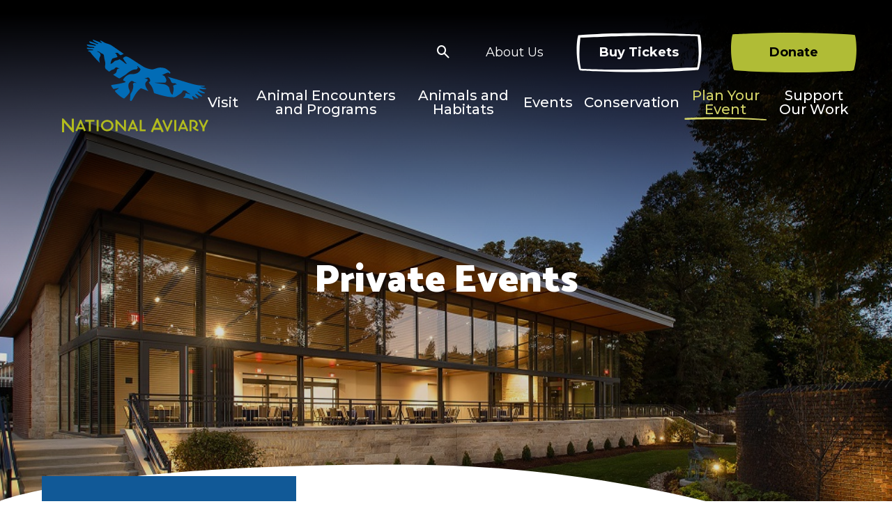

--- FILE ---
content_type: text/html; charset=UTF-8
request_url: https://www.aviary.org/plan-your-event/private-events/
body_size: 24132
content:
<!DOCTYPE html>
<html lang="en-US">
	<head>
		<meta name="viewport" content="width=device-width, initial-scale=1.0" />
		<meta charset="UTF-8" />
		<script type="text/javascript">
			var pathInfo = {
				base: 'https://www.aviary.org/wp-content/themes/nationalaviary/',
				css: 'css/',
				js: 'js/',
				swf: 'swf/',
			}
		</script>
		<meta name='robots' content='index, follow, max-image-preview:large, max-snippet:-1, max-video-preview:-1' />
	<style>img:is([sizes="auto" i], [sizes^="auto," i]) { contain-intrinsic-size: 3000px 1500px }</style>
	
	<!-- This site is optimized with the Yoast SEO plugin v26.0 - https://yoast.com/wordpress/plugins/seo/ -->
	<title>Private Events | National Aviary</title>
	<meta name="description" content="Your next private event in The Garden Room at the National Aviary will impress and entertain. Let us help you plan, today!" />
	<link rel="canonical" href="https://www.aviary.org/plan-your-event/private-events/" />
	<meta property="og:locale" content="en_US" />
	<meta property="og:type" content="article" />
	<meta property="og:title" content="Private Events | National Aviary" />
	<meta property="og:description" content="Your next private event in The Garden Room at the National Aviary will impress and entertain. Let us help you plan, today!" />
	<meta property="og:url" content="https://www.aviary.org/plan-your-event/private-events/" />
	<meta property="og:site_name" content="National Aviary" />
	<meta property="article:modified_time" content="2025-10-30T18:34:35+00:00" />
	<meta property="og:image" content="https://www.aviary.org/wp-content/uploads/2020/10/201008_Aviary_RoseGarden_ECP7740-1.jpg" />
	<meta property="og:image:width" content="1100" />
	<meta property="og:image:height" content="713" />
	<meta property="og:image:type" content="image/jpeg" />
	<meta name="twitter:card" content="summary_large_image" />
	<meta name="twitter:label1" content="Est. reading time" />
	<meta name="twitter:data1" content="3 minutes" />
	<script type="application/ld+json" class="yoast-schema-graph">{"@context":"https://schema.org","@graph":[{"@type":"WebPage","@id":"https://www.aviary.org/plan-your-event/private-events/","url":"https://www.aviary.org/plan-your-event/private-events/","name":"Private Events | National Aviary","isPartOf":{"@id":"https://www.aviary.org/#website"},"primaryImageOfPage":{"@id":"https://www.aviary.org/plan-your-event/private-events/#primaryimage"},"image":{"@id":"https://www.aviary.org/plan-your-event/private-events/#primaryimage"},"thumbnailUrl":"https://www.aviary.org/wp-content/uploads/2020/10/201008_Aviary_RoseGarden_ECP7740-1.jpg","datePublished":"2020-11-20T15:17:43+00:00","dateModified":"2025-10-30T18:34:35+00:00","description":"Your next private event in The Garden Room at the National Aviary will impress and entertain. Let us help you plan, today!","breadcrumb":{"@id":"https://www.aviary.org/plan-your-event/private-events/#breadcrumb"},"inLanguage":"en-US","potentialAction":[{"@type":"ReadAction","target":["https://www.aviary.org/plan-your-event/private-events/"]}]},{"@type":"ImageObject","inLanguage":"en-US","@id":"https://www.aviary.org/plan-your-event/private-events/#primaryimage","url":"https://www.aviary.org/wp-content/uploads/2020/10/201008_Aviary_RoseGarden_ECP7740-1.jpg","contentUrl":"https://www.aviary.org/wp-content/uploads/2020/10/201008_Aviary_RoseGarden_ECP7740-1.jpg","width":1100,"height":713,"caption":"Images created by Elliott Cramer of the Rose Garden at the National Aviary in Pittsburgh, PA"},{"@type":"BreadcrumbList","@id":"https://www.aviary.org/plan-your-event/private-events/#breadcrumb","itemListElement":[{"@type":"ListItem","position":1,"name":"Home","item":"https://www.aviary.org/"},{"@type":"ListItem","position":2,"name":"Plan Your Event","item":"https://www.aviary.org/plan-your-event/"},{"@type":"ListItem","position":3,"name":"Private Events"}]},{"@type":"WebSite","@id":"https://www.aviary.org/#website","url":"https://www.aviary.org/","name":"National Aviary","description":"Independent indoor nonprofit zoo dedicated to birds","potentialAction":[{"@type":"SearchAction","target":{"@type":"EntryPoint","urlTemplate":"https://www.aviary.org/?s={search_term_string}"},"query-input":{"@type":"PropertyValueSpecification","valueRequired":true,"valueName":"search_term_string"}}],"inLanguage":"en-US"}]}</script>
	<!-- / Yoast SEO plugin. -->


<link rel='dns-prefetch' href='//ajax.googleapis.com' />
<link rel='dns-prefetch' href='//fonts.googleapis.com' />
<link rel="alternate" type="application/rss+xml" title="National Aviary &raquo; Feed" href="https://www.aviary.org/feed/" />
<link rel="alternate" type="application/rss+xml" title="National Aviary &raquo; Comments Feed" href="https://www.aviary.org/comments/feed/" />
		<style>
			.lazyload,
			.lazyloading {
				max-width: 100%;
			}
		</style>
		<script type="text/javascript">
/* <![CDATA[ */
window._wpemojiSettings = {"baseUrl":"https:\/\/s.w.org\/images\/core\/emoji\/16.0.1\/72x72\/","ext":".png","svgUrl":"https:\/\/s.w.org\/images\/core\/emoji\/16.0.1\/svg\/","svgExt":".svg","source":{"concatemoji":"https:\/\/www.aviary.org\/wp-includes\/js\/wp-emoji-release.min.js?ver=6.8.3"}};
/*! This file is auto-generated */
!function(s,n){var o,i,e;function c(e){try{var t={supportTests:e,timestamp:(new Date).valueOf()};sessionStorage.setItem(o,JSON.stringify(t))}catch(e){}}function p(e,t,n){e.clearRect(0,0,e.canvas.width,e.canvas.height),e.fillText(t,0,0);var t=new Uint32Array(e.getImageData(0,0,e.canvas.width,e.canvas.height).data),a=(e.clearRect(0,0,e.canvas.width,e.canvas.height),e.fillText(n,0,0),new Uint32Array(e.getImageData(0,0,e.canvas.width,e.canvas.height).data));return t.every(function(e,t){return e===a[t]})}function u(e,t){e.clearRect(0,0,e.canvas.width,e.canvas.height),e.fillText(t,0,0);for(var n=e.getImageData(16,16,1,1),a=0;a<n.data.length;a++)if(0!==n.data[a])return!1;return!0}function f(e,t,n,a){switch(t){case"flag":return n(e,"\ud83c\udff3\ufe0f\u200d\u26a7\ufe0f","\ud83c\udff3\ufe0f\u200b\u26a7\ufe0f")?!1:!n(e,"\ud83c\udde8\ud83c\uddf6","\ud83c\udde8\u200b\ud83c\uddf6")&&!n(e,"\ud83c\udff4\udb40\udc67\udb40\udc62\udb40\udc65\udb40\udc6e\udb40\udc67\udb40\udc7f","\ud83c\udff4\u200b\udb40\udc67\u200b\udb40\udc62\u200b\udb40\udc65\u200b\udb40\udc6e\u200b\udb40\udc67\u200b\udb40\udc7f");case"emoji":return!a(e,"\ud83e\udedf")}return!1}function g(e,t,n,a){var r="undefined"!=typeof WorkerGlobalScope&&self instanceof WorkerGlobalScope?new OffscreenCanvas(300,150):s.createElement("canvas"),o=r.getContext("2d",{willReadFrequently:!0}),i=(o.textBaseline="top",o.font="600 32px Arial",{});return e.forEach(function(e){i[e]=t(o,e,n,a)}),i}function t(e){var t=s.createElement("script");t.src=e,t.defer=!0,s.head.appendChild(t)}"undefined"!=typeof Promise&&(o="wpEmojiSettingsSupports",i=["flag","emoji"],n.supports={everything:!0,everythingExceptFlag:!0},e=new Promise(function(e){s.addEventListener("DOMContentLoaded",e,{once:!0})}),new Promise(function(t){var n=function(){try{var e=JSON.parse(sessionStorage.getItem(o));if("object"==typeof e&&"number"==typeof e.timestamp&&(new Date).valueOf()<e.timestamp+604800&&"object"==typeof e.supportTests)return e.supportTests}catch(e){}return null}();if(!n){if("undefined"!=typeof Worker&&"undefined"!=typeof OffscreenCanvas&&"undefined"!=typeof URL&&URL.createObjectURL&&"undefined"!=typeof Blob)try{var e="postMessage("+g.toString()+"("+[JSON.stringify(i),f.toString(),p.toString(),u.toString()].join(",")+"));",a=new Blob([e],{type:"text/javascript"}),r=new Worker(URL.createObjectURL(a),{name:"wpTestEmojiSupports"});return void(r.onmessage=function(e){c(n=e.data),r.terminate(),t(n)})}catch(e){}c(n=g(i,f,p,u))}t(n)}).then(function(e){for(var t in e)n.supports[t]=e[t],n.supports.everything=n.supports.everything&&n.supports[t],"flag"!==t&&(n.supports.everythingExceptFlag=n.supports.everythingExceptFlag&&n.supports[t]);n.supports.everythingExceptFlag=n.supports.everythingExceptFlag&&!n.supports.flag,n.DOMReady=!1,n.readyCallback=function(){n.DOMReady=!0}}).then(function(){return e}).then(function(){var e;n.supports.everything||(n.readyCallback(),(e=n.source||{}).concatemoji?t(e.concatemoji):e.wpemoji&&e.twemoji&&(t(e.twemoji),t(e.wpemoji)))}))}((window,document),window._wpemojiSettings);
/* ]]> */
</script>
<style id='wp-emoji-styles-inline-css' type='text/css'>

	img.wp-smiley, img.emoji {
		display: inline !important;
		border: none !important;
		box-shadow: none !important;
		height: 1em !important;
		width: 1em !important;
		margin: 0 0.07em !important;
		vertical-align: -0.1em !important;
		background: none !important;
		padding: 0 !important;
	}
</style>
<link rel='stylesheet' id='wp-block-library-css' href='https://www.aviary.org/wp-includes/css/dist/block-library/style.min.css?ver=6.8.3' type='text/css' media='all' />
<style id='classic-theme-styles-inline-css' type='text/css'>
/*! This file is auto-generated */
.wp-block-button__link{color:#fff;background-color:#32373c;border-radius:9999px;box-shadow:none;text-decoration:none;padding:calc(.667em + 2px) calc(1.333em + 2px);font-size:1.125em}.wp-block-file__button{background:#32373c;color:#fff;text-decoration:none}
</style>
<style id='speak-creative-calendar-style-inline-css' type='text/css'>
.swwpc-tag-input-tag-list{display:flex;flex-wrap:wrap;list-style-type:none;padding-left:0}.swwpc-tag-input-tag-list-item{align-items:center;cursor:pointer;display:inline-flex;margin-bottom:4px;margin-right:4px}.swwpc-tag-input-wrapper{display:flex;flex-wrap:wrap}.swwpc-tag-input-select{max-width:calc(100% - 40px)}
.swwpc-block .components-panel,.swwpc-block .swwpc-filter,.swwpc-block .swwpc-filters,.swwpc-block .swwpc-sub-tab{width:100%}.swwpc-block .swwpc-filter .components-select-control select{min-width:100%}.swwpc-block .swwpc-shortcode-wrapper{width:100%}.swwpc-block .swwpc-shortcode-textarea{box-sizing:border-box;width:100%}.swwpc-block .swwpc-description{margin-top:1rem}

</style>
<style id='speak-creative-minical-style-inline-css' type='text/css'>
.swwpc-list-input-list{list-style-type:none;margin:0;padding:0}.swwpc-list-input-list li{display:block;margin-bottom:.25rem}.swwpc-list-input-list.collapsed{display:none}
.swwpc-tag-input-tag-list{display:flex;flex-wrap:wrap;list-style-type:none;padding-left:0}.swwpc-tag-input-tag-list-item{align-items:center;cursor:pointer;display:inline-flex;margin-bottom:4px;margin-right:4px}.swwpc-tag-input-wrapper{display:flex;flex-wrap:wrap}.swwpc-tag-input-select{max-width:calc(100% - 40px)}
.swwpc-block .components-panel,.swwpc-block .swwpc-filter,.swwpc-block .swwpc-filters,.swwpc-block .swwpc-sub-tab{width:100%}.swwpc-block .swwpc-filter .components-select-control select{min-width:100%}.swwpc-block .swwpc-shortcode-wrapper{width:100%}.swwpc-block .swwpc-shortcode-textarea{box-sizing:border-box;width:100%}.swwpc-block .swwpc-description{margin-top:1rem}

</style>
<style id='speak-creative-minical-calendar-style-inline-css' type='text/css'>
.swwpc-list-input-list{list-style-type:none;margin:0;padding:0}.swwpc-list-input-list li{display:block;margin-bottom:.25rem}.swwpc-list-input-list.collapsed{display:none}
.swwpc-tag-input-tag-list{display:flex;flex-wrap:wrap;list-style-type:none;padding-left:0}.swwpc-tag-input-tag-list-item{align-items:center;cursor:pointer;display:inline-flex;margin-bottom:4px;margin-right:4px}.swwpc-tag-input-wrapper{display:flex;flex-wrap:wrap}.swwpc-tag-input-select{max-width:calc(100% - 40px)}
.swwpc-block .components-panel,.swwpc-block .swwpc-filter,.swwpc-block .swwpc-filters,.swwpc-block .swwpc-sub-tab{width:100%}.swwpc-block .swwpc-filter .components-select-control select{min-width:100%}.swwpc-block .swwpc-shortcode-wrapper{width:100%}.swwpc-block .swwpc-shortcode-textarea{box-sizing:border-box;width:100%}.swwpc-block .swwpc-description{margin-top:1rem}

</style>
<style id='speak-creative-minical-display-style-inline-css' type='text/css'>
.swwpc-block .components-panel,.swwpc-block .swwpc-filter,.swwpc-block .swwpc-filters,.swwpc-block .swwpc-sub-tab{width:100%}.swwpc-block .swwpc-filter .components-select-control select{min-width:100%}.swwpc-block .swwpc-shortcode-wrapper{width:100%}.swwpc-block .swwpc-shortcode-textarea{box-sizing:border-box;width:100%}.swwpc-block .swwpc-description{margin-top:1rem}

</style>
<style id='global-styles-inline-css' type='text/css'>
:root{--wp--preset--aspect-ratio--square: 1;--wp--preset--aspect-ratio--4-3: 4/3;--wp--preset--aspect-ratio--3-4: 3/4;--wp--preset--aspect-ratio--3-2: 3/2;--wp--preset--aspect-ratio--2-3: 2/3;--wp--preset--aspect-ratio--16-9: 16/9;--wp--preset--aspect-ratio--9-16: 9/16;--wp--preset--color--black: #000000;--wp--preset--color--cyan-bluish-gray: #abb8c3;--wp--preset--color--white: #ffffff;--wp--preset--color--pale-pink: #f78da7;--wp--preset--color--vivid-red: #cf2e2e;--wp--preset--color--luminous-vivid-orange: #ff6900;--wp--preset--color--luminous-vivid-amber: #fcb900;--wp--preset--color--light-green-cyan: #7bdcb5;--wp--preset--color--vivid-green-cyan: #00d084;--wp--preset--color--pale-cyan-blue: #8ed1fc;--wp--preset--color--vivid-cyan-blue: #0693e3;--wp--preset--color--vivid-purple: #9b51e0;--wp--preset--gradient--vivid-cyan-blue-to-vivid-purple: linear-gradient(135deg,rgba(6,147,227,1) 0%,rgb(155,81,224) 100%);--wp--preset--gradient--light-green-cyan-to-vivid-green-cyan: linear-gradient(135deg,rgb(122,220,180) 0%,rgb(0,208,130) 100%);--wp--preset--gradient--luminous-vivid-amber-to-luminous-vivid-orange: linear-gradient(135deg,rgba(252,185,0,1) 0%,rgba(255,105,0,1) 100%);--wp--preset--gradient--luminous-vivid-orange-to-vivid-red: linear-gradient(135deg,rgba(255,105,0,1) 0%,rgb(207,46,46) 100%);--wp--preset--gradient--very-light-gray-to-cyan-bluish-gray: linear-gradient(135deg,rgb(238,238,238) 0%,rgb(169,184,195) 100%);--wp--preset--gradient--cool-to-warm-spectrum: linear-gradient(135deg,rgb(74,234,220) 0%,rgb(151,120,209) 20%,rgb(207,42,186) 40%,rgb(238,44,130) 60%,rgb(251,105,98) 80%,rgb(254,248,76) 100%);--wp--preset--gradient--blush-light-purple: linear-gradient(135deg,rgb(255,206,236) 0%,rgb(152,150,240) 100%);--wp--preset--gradient--blush-bordeaux: linear-gradient(135deg,rgb(254,205,165) 0%,rgb(254,45,45) 50%,rgb(107,0,62) 100%);--wp--preset--gradient--luminous-dusk: linear-gradient(135deg,rgb(255,203,112) 0%,rgb(199,81,192) 50%,rgb(65,88,208) 100%);--wp--preset--gradient--pale-ocean: linear-gradient(135deg,rgb(255,245,203) 0%,rgb(182,227,212) 50%,rgb(51,167,181) 100%);--wp--preset--gradient--electric-grass: linear-gradient(135deg,rgb(202,248,128) 0%,rgb(113,206,126) 100%);--wp--preset--gradient--midnight: linear-gradient(135deg,rgb(2,3,129) 0%,rgb(40,116,252) 100%);--wp--preset--font-size--small: 13px;--wp--preset--font-size--medium: 20px;--wp--preset--font-size--large: 36px;--wp--preset--font-size--x-large: 42px;--wp--preset--spacing--20: 0.44rem;--wp--preset--spacing--30: 0.67rem;--wp--preset--spacing--40: 1rem;--wp--preset--spacing--50: 1.5rem;--wp--preset--spacing--60: 2.25rem;--wp--preset--spacing--70: 3.38rem;--wp--preset--spacing--80: 5.06rem;--wp--preset--shadow--natural: 6px 6px 9px rgba(0, 0, 0, 0.2);--wp--preset--shadow--deep: 12px 12px 50px rgba(0, 0, 0, 0.4);--wp--preset--shadow--sharp: 6px 6px 0px rgba(0, 0, 0, 0.2);--wp--preset--shadow--outlined: 6px 6px 0px -3px rgba(255, 255, 255, 1), 6px 6px rgba(0, 0, 0, 1);--wp--preset--shadow--crisp: 6px 6px 0px rgba(0, 0, 0, 1);}:where(.is-layout-flex){gap: 0.5em;}:where(.is-layout-grid){gap: 0.5em;}body .is-layout-flex{display: flex;}.is-layout-flex{flex-wrap: wrap;align-items: center;}.is-layout-flex > :is(*, div){margin: 0;}body .is-layout-grid{display: grid;}.is-layout-grid > :is(*, div){margin: 0;}:where(.wp-block-columns.is-layout-flex){gap: 2em;}:where(.wp-block-columns.is-layout-grid){gap: 2em;}:where(.wp-block-post-template.is-layout-flex){gap: 1.25em;}:where(.wp-block-post-template.is-layout-grid){gap: 1.25em;}.has-black-color{color: var(--wp--preset--color--black) !important;}.has-cyan-bluish-gray-color{color: var(--wp--preset--color--cyan-bluish-gray) !important;}.has-white-color{color: var(--wp--preset--color--white) !important;}.has-pale-pink-color{color: var(--wp--preset--color--pale-pink) !important;}.has-vivid-red-color{color: var(--wp--preset--color--vivid-red) !important;}.has-luminous-vivid-orange-color{color: var(--wp--preset--color--luminous-vivid-orange) !important;}.has-luminous-vivid-amber-color{color: var(--wp--preset--color--luminous-vivid-amber) !important;}.has-light-green-cyan-color{color: var(--wp--preset--color--light-green-cyan) !important;}.has-vivid-green-cyan-color{color: var(--wp--preset--color--vivid-green-cyan) !important;}.has-pale-cyan-blue-color{color: var(--wp--preset--color--pale-cyan-blue) !important;}.has-vivid-cyan-blue-color{color: var(--wp--preset--color--vivid-cyan-blue) !important;}.has-vivid-purple-color{color: var(--wp--preset--color--vivid-purple) !important;}.has-black-background-color{background-color: var(--wp--preset--color--black) !important;}.has-cyan-bluish-gray-background-color{background-color: var(--wp--preset--color--cyan-bluish-gray) !important;}.has-white-background-color{background-color: var(--wp--preset--color--white) !important;}.has-pale-pink-background-color{background-color: var(--wp--preset--color--pale-pink) !important;}.has-vivid-red-background-color{background-color: var(--wp--preset--color--vivid-red) !important;}.has-luminous-vivid-orange-background-color{background-color: var(--wp--preset--color--luminous-vivid-orange) !important;}.has-luminous-vivid-amber-background-color{background-color: var(--wp--preset--color--luminous-vivid-amber) !important;}.has-light-green-cyan-background-color{background-color: var(--wp--preset--color--light-green-cyan) !important;}.has-vivid-green-cyan-background-color{background-color: var(--wp--preset--color--vivid-green-cyan) !important;}.has-pale-cyan-blue-background-color{background-color: var(--wp--preset--color--pale-cyan-blue) !important;}.has-vivid-cyan-blue-background-color{background-color: var(--wp--preset--color--vivid-cyan-blue) !important;}.has-vivid-purple-background-color{background-color: var(--wp--preset--color--vivid-purple) !important;}.has-black-border-color{border-color: var(--wp--preset--color--black) !important;}.has-cyan-bluish-gray-border-color{border-color: var(--wp--preset--color--cyan-bluish-gray) !important;}.has-white-border-color{border-color: var(--wp--preset--color--white) !important;}.has-pale-pink-border-color{border-color: var(--wp--preset--color--pale-pink) !important;}.has-vivid-red-border-color{border-color: var(--wp--preset--color--vivid-red) !important;}.has-luminous-vivid-orange-border-color{border-color: var(--wp--preset--color--luminous-vivid-orange) !important;}.has-luminous-vivid-amber-border-color{border-color: var(--wp--preset--color--luminous-vivid-amber) !important;}.has-light-green-cyan-border-color{border-color: var(--wp--preset--color--light-green-cyan) !important;}.has-vivid-green-cyan-border-color{border-color: var(--wp--preset--color--vivid-green-cyan) !important;}.has-pale-cyan-blue-border-color{border-color: var(--wp--preset--color--pale-cyan-blue) !important;}.has-vivid-cyan-blue-border-color{border-color: var(--wp--preset--color--vivid-cyan-blue) !important;}.has-vivid-purple-border-color{border-color: var(--wp--preset--color--vivid-purple) !important;}.has-vivid-cyan-blue-to-vivid-purple-gradient-background{background: var(--wp--preset--gradient--vivid-cyan-blue-to-vivid-purple) !important;}.has-light-green-cyan-to-vivid-green-cyan-gradient-background{background: var(--wp--preset--gradient--light-green-cyan-to-vivid-green-cyan) !important;}.has-luminous-vivid-amber-to-luminous-vivid-orange-gradient-background{background: var(--wp--preset--gradient--luminous-vivid-amber-to-luminous-vivid-orange) !important;}.has-luminous-vivid-orange-to-vivid-red-gradient-background{background: var(--wp--preset--gradient--luminous-vivid-orange-to-vivid-red) !important;}.has-very-light-gray-to-cyan-bluish-gray-gradient-background{background: var(--wp--preset--gradient--very-light-gray-to-cyan-bluish-gray) !important;}.has-cool-to-warm-spectrum-gradient-background{background: var(--wp--preset--gradient--cool-to-warm-spectrum) !important;}.has-blush-light-purple-gradient-background{background: var(--wp--preset--gradient--blush-light-purple) !important;}.has-blush-bordeaux-gradient-background{background: var(--wp--preset--gradient--blush-bordeaux) !important;}.has-luminous-dusk-gradient-background{background: var(--wp--preset--gradient--luminous-dusk) !important;}.has-pale-ocean-gradient-background{background: var(--wp--preset--gradient--pale-ocean) !important;}.has-electric-grass-gradient-background{background: var(--wp--preset--gradient--electric-grass) !important;}.has-midnight-gradient-background{background: var(--wp--preset--gradient--midnight) !important;}.has-small-font-size{font-size: var(--wp--preset--font-size--small) !important;}.has-medium-font-size{font-size: var(--wp--preset--font-size--medium) !important;}.has-large-font-size{font-size: var(--wp--preset--font-size--large) !important;}.has-x-large-font-size{font-size: var(--wp--preset--font-size--x-large) !important;}
:where(.wp-block-post-template.is-layout-flex){gap: 1.25em;}:where(.wp-block-post-template.is-layout-grid){gap: 1.25em;}
:where(.wp-block-columns.is-layout-flex){gap: 2em;}:where(.wp-block-columns.is-layout-grid){gap: 2em;}
:root :where(.wp-block-pullquote){font-size: 1.5em;line-height: 1.6;}
</style>
<link rel='stylesheet' id='contact-form-7-css' href='https://www.aviary.org/wp-content/plugins/contact-form-7/includes/css/styles.css?ver=6.1.1' type='text/css' media='all' />
<style id='contact-form-7-inline-css' type='text/css'>
.wpcf7 .wpcf7-recaptcha iframe {margin-bottom: 0;}.wpcf7 .wpcf7-recaptcha[data-align="center"] > div {margin: 0 auto;}.wpcf7 .wpcf7-recaptcha[data-align="right"] > div {margin: 0 0 0 auto;}
</style>
<link rel='stylesheet' id='simple-banner-style-css' href='https://www.aviary.org/wp-content/plugins/simple-banner/simple-banner.css?ver=3.1.1' type='text/css' media='all' />
<link rel='stylesheet' id='base-style-css' href='https://www.aviary.org/wp-content/themes/nationalaviary/style.css?ver=202510011' type='text/css' media='all' />
<link rel='stylesheet' id='googleapis-fonts-Catamaran-css' href='https://fonts.googleapis.com/css2?family=Catamaran%3Awght%40400%3B500%3B600%3B700%3B800%3B900&#038;display=swap&#038;ver=6.8.3' type='text/css' media='all' />
<link rel='stylesheet' id='googleapis-fonts-Montserrat-css' href='https://fonts.googleapis.com/css2?family=Montserrat%3Awght%40400%3B500%3B700%3B900&#038;display=swap&#038;ver=6.8.3' type='text/css' media='all' />
<link rel='stylesheet' id='base-theme-css' href='https://www.aviary.org/wp-content/themes/nationalaviary/theme.css?ver=6.8.3' type='text/css' media='all' />
<link rel='stylesheet' id='tiny-slider-css' href='https://www.aviary.org/wp-content/themes/nationalaviary/tiny-slider.css?ver=20210816-1' type='text/css' media='all' />
<link rel='stylesheet' id='style_css-css' href='https://www.aviary.org/wp-content/themes/nationalaviary/style.css?ver=09302501' type='text/css' media='all' />
<link rel='stylesheet' id='speak-styles-css' href='https://www.aviary.org/wp-content/themes/nationalaviary/speakstyles.css?ver=20250929-1' type='text/css' media='all' />
<link rel='stylesheet' id='speak-calendar-css' href='https://www.aviary.org/wp-content/themes/nationalaviary/speakcalendar.css?ver=20250521-1' type='text/css' media='all' />
<link rel='stylesheet' id='cf7cf-style-css' href='https://www.aviary.org/wp-content/plugins/cf7-conditional-fields/style.css?ver=2.6.3' type='text/css' media='all' />
<link rel='stylesheet' id='um_modal-css' href='https://www.aviary.org/wp-content/plugins/ultimate-member/assets/css/um-modal.min.css?ver=2.10.5' type='text/css' media='all' />
<link rel='stylesheet' id='um_ui-css' href='https://www.aviary.org/wp-content/plugins/ultimate-member/assets/libs/jquery-ui/jquery-ui.min.css?ver=1.13.2' type='text/css' media='all' />
<link rel='stylesheet' id='um_tipsy-css' href='https://www.aviary.org/wp-content/plugins/ultimate-member/assets/libs/tipsy/tipsy.min.css?ver=1.0.0a' type='text/css' media='all' />
<link rel='stylesheet' id='um_raty-css' href='https://www.aviary.org/wp-content/plugins/ultimate-member/assets/libs/raty/um-raty.min.css?ver=2.6.0' type='text/css' media='all' />
<link rel='stylesheet' id='select2-css' href='https://www.aviary.org/wp-content/plugins/ultimate-member/assets/libs/select2/select2.min.css?ver=4.0.13' type='text/css' media='all' />
<link rel='stylesheet' id='um_fileupload-css' href='https://www.aviary.org/wp-content/plugins/ultimate-member/assets/css/um-fileupload.min.css?ver=2.10.5' type='text/css' media='all' />
<link rel='stylesheet' id='um_confirm-css' href='https://www.aviary.org/wp-content/plugins/ultimate-member/assets/libs/um-confirm/um-confirm.min.css?ver=1.0' type='text/css' media='all' />
<link rel='stylesheet' id='um_datetime-css' href='https://www.aviary.org/wp-content/plugins/ultimate-member/assets/libs/pickadate/default.min.css?ver=3.6.2' type='text/css' media='all' />
<link rel='stylesheet' id='um_datetime_date-css' href='https://www.aviary.org/wp-content/plugins/ultimate-member/assets/libs/pickadate/default.date.min.css?ver=3.6.2' type='text/css' media='all' />
<link rel='stylesheet' id='um_datetime_time-css' href='https://www.aviary.org/wp-content/plugins/ultimate-member/assets/libs/pickadate/default.time.min.css?ver=3.6.2' type='text/css' media='all' />
<link rel='stylesheet' id='um_fonticons_ii-css' href='https://www.aviary.org/wp-content/plugins/ultimate-member/assets/libs/legacy/fonticons/fonticons-ii.min.css?ver=2.10.5' type='text/css' media='all' />
<link rel='stylesheet' id='um_fonticons_fa-css' href='https://www.aviary.org/wp-content/plugins/ultimate-member/assets/libs/legacy/fonticons/fonticons-fa.min.css?ver=2.10.5' type='text/css' media='all' />
<link rel='stylesheet' id='um_fontawesome-css' href='https://www.aviary.org/wp-content/plugins/ultimate-member/assets/css/um-fontawesome.min.css?ver=6.5.2' type='text/css' media='all' />
<link rel='stylesheet' id='um_common-css' href='https://www.aviary.org/wp-content/plugins/ultimate-member/assets/css/common.min.css?ver=2.10.5' type='text/css' media='all' />
<link rel='stylesheet' id='um_responsive-css' href='https://www.aviary.org/wp-content/plugins/ultimate-member/assets/css/um-responsive.min.css?ver=2.10.5' type='text/css' media='all' />
<link rel='stylesheet' id='um_styles-css' href='https://www.aviary.org/wp-content/plugins/ultimate-member/assets/css/um-styles.min.css?ver=2.10.5' type='text/css' media='all' />
<link rel='stylesheet' id='um_crop-css' href='https://www.aviary.org/wp-content/plugins/ultimate-member/assets/libs/cropper/cropper.min.css?ver=1.6.1' type='text/css' media='all' />
<link rel='stylesheet' id='um_profile-css' href='https://www.aviary.org/wp-content/plugins/ultimate-member/assets/css/um-profile.min.css?ver=2.10.5' type='text/css' media='all' />
<link rel='stylesheet' id='um_account-css' href='https://www.aviary.org/wp-content/plugins/ultimate-member/assets/css/um-account.min.css?ver=2.10.5' type='text/css' media='all' />
<link rel='stylesheet' id='um_misc-css' href='https://www.aviary.org/wp-content/plugins/ultimate-member/assets/css/um-misc.min.css?ver=2.10.5' type='text/css' media='all' />
<link rel='stylesheet' id='um_default_css-css' href='https://www.aviary.org/wp-content/plugins/ultimate-member/assets/css/um-old-default.min.css?ver=2.10.5' type='text/css' media='all' />
<script type="text/javascript" src="https://ajax.googleapis.com/ajax/libs/jquery/3.3.1/jquery.min.js?ver=3.3.1" id="jquery-js"></script>
<script type="text/javascript" id="simple-banner-script-js-before">
/* <![CDATA[ */
const simpleBannerScriptParams = {"pro_version_enabled":"","debug_mode":"","id":14628,"version":"3.1.1","banner_params":[{"hide_simple_banner":"no","simple_banner_prepend_element":"body","simple_banner_position":"","header_margin":"","header_padding":"","wp_body_open_enabled":false,"wp_body_open":true,"simple_banner_z_index":"","simple_banner_text":"","disabled_on_current_page":false,"disabled_pages_array":[],"is_current_page_a_post":false,"disabled_on_posts":"","simple_banner_disabled_page_paths":"","simple_banner_font_size":"30 px","simple_banner_color":"#e53e06","simple_banner_text_color":"","simple_banner_link_color":"#1a1919","simple_banner_close_color":"","simple_banner_custom_css":"","simple_banner_scrolling_custom_css":"","simple_banner_text_custom_css":"","simple_banner_button_css":"","site_custom_css":"","keep_site_custom_css":"","site_custom_js":"","keep_site_custom_js":"","close_button_enabled":"on","close_button_expiration":"","close_button_cookie_set":false,"current_date":{"date":"2026-01-15 04:03:01.804872","timezone_type":3,"timezone":"UTC"},"start_date":{"date":"2026-01-15 04:03:01.804877","timezone_type":3,"timezone":"UTC"},"end_date":{"date":"2026-01-15 04:03:01.804880","timezone_type":3,"timezone":"UTC"},"simple_banner_start_after_date":"","simple_banner_remove_after_date":"","simple_banner_insert_inside_element":""}]}
/* ]]> */
</script>
<script type="text/javascript" src="https://www.aviary.org/wp-content/plugins/simple-banner/simple-banner.js?ver=3.1.1" id="simple-banner-script-js"></script>
<script type="text/javascript" src="https://www.aviary.org/wp-content/themes/nationalaviary/js/index-min.js?ver=6.8.3" id="speak_support-js"></script>
<script type="text/javascript" src="https://www.aviary.org/wp-content/plugins/ultimate-member/assets/js/um-gdpr.min.js?ver=2.10.5" id="um-gdpr-js"></script>
<link rel="https://api.w.org/" href="https://www.aviary.org/wp-json/" /><link rel="alternate" title="JSON" type="application/json" href="https://www.aviary.org/wp-json/wp/v2/pages/14628" /><link rel="EditURI" type="application/rsd+xml" title="RSD" href="https://www.aviary.org/xmlrpc.php?rsd" />
<link rel='shortlink' href='https://www.aviary.org/?p=14628' />
<link rel="alternate" title="oEmbed (JSON)" type="application/json+oembed" href="https://www.aviary.org/wp-json/oembed/1.0/embed?url=https%3A%2F%2Fwww.aviary.org%2Fplan-your-event%2Fprivate-events%2F" />
<link rel="alternate" title="oEmbed (XML)" type="text/xml+oembed" href="https://www.aviary.org/wp-json/oembed/1.0/embed?url=https%3A%2F%2Fwww.aviary.org%2Fplan-your-event%2Fprivate-events%2F&#038;format=xml" />
<style id="simple-banner-font-size" type="text/css">.simple-banner .simple-banner-text{font-size:30 px;}</style><style id="simple-banner-background-color" type="text/css">.simple-banner{background:#e53e06;}</style><style id="simple-banner-text-color" type="text/css">.simple-banner .simple-banner-text{color: #ffffff;}</style><style id="simple-banner-link-color" type="text/css">.simple-banner .simple-banner-text a{color:#1a1919;}</style><style id="simple-banner-z-index" type="text/css">.simple-banner{z-index: 99999;}</style><style id="simple-banner-site-custom-css-dummy" type="text/css"></style><script id="simple-banner-site-custom-js-dummy" type="text/javascript"></script><!-- Google tag (gtag.js) -->
	<script async src="https://www.googletagmanager.com/gtag/js?id=G-2KK71S6PHF"></script>
	<script>
		window.dataLayer = window.dataLayer || [];
		function gtag(){dataLayer.push(arguments);}
		gtag('js',new Date());
		gtag('config','G-2KK71S6PHF');
	</script>
<!--BEGIN: TRACKING CODE MANAGER (v2.5.0) BY INTELLYWP.COM IN HEAD//-->
<!-- Google Tag Manager -->
    <script>(function (w, d, s, l, i) {
w[l] = w[l] || []; w[l].push({
'gtm.start':
new Date().getTime(), event: 'gtm.js'
}); var f = d.getElementsByTagName(s)[0],
j = d.createElement(s), dl = l != 'dataLayer' ? '&l=' + l : ''; j.async = true; j.src =
'https://www.googletagmanager.com/gtm.js?id=' + i + dl; f.parentNode.insertBefore(j, f);
})(window, document, 'script', 'dataLayer', 'GTM-J53MGSZ');</script>
    <!-- End Google Tag Manager -->
<!--END: https://wordpress.org/plugins/tracking-code-manager IN HEAD//-->		<script>
			document.documentElement.className = document.documentElement.className.replace('no-js', 'js');
		</script>
				<style>
			.no-js img.lazyload {
				display: none;
			}

			figure.wp-block-image img.lazyloading {
				min-width: 150px;
			}

			.lazyload,
			.lazyloading {
				--smush-placeholder-width: 100px;
				--smush-placeholder-aspect-ratio: 1/1;
				width: var(--smush-image-width, var(--smush-placeholder-width)) !important;
				aspect-ratio: var(--smush-image-aspect-ratio, var(--smush-placeholder-aspect-ratio)) !important;
			}

						.lazyload, .lazyloading {
				opacity: 0;
			}

			.lazyloaded {
				opacity: 1;
				transition: opacity 400ms;
				transition-delay: 0ms;
			}

					</style>
		<style type="text/css">.recentcomments a{display:inline !important;padding:0 !important;margin:0 !important;}</style><link rel="icon" href="https://www.aviary.org/wp-content/uploads/2020/07/cropped-Favicon-32x32.png" sizes="32x32" />
<link rel="icon" href="https://www.aviary.org/wp-content/uploads/2020/07/cropped-Favicon-192x192.png" sizes="192x192" />
<link rel="apple-touch-icon" href="https://www.aviary.org/wp-content/uploads/2020/07/cropped-Favicon-180x180.png" />
<meta name="msapplication-TileImage" content="https://www.aviary.org/wp-content/uploads/2020/07/cropped-Favicon-270x270.png" />
		<style type="text/css" id="wp-custom-css">
			.twocolumns ul.accordionContainer .accordionItem:not(.collapse) .accordion_header {
    border: 3px solid #115997 !important;
}
 .twocolumns ul.accordionContainer .accordionItem .category-svg-open,
 .content ul.accordionContainer .accordionItem .category-svg-open {
    display: none;
}
.single-news #content{
    width: 100%
}
		</style>
		
		<!-- Xandr Universal Pixel - Initialization (include only once per page) -->
		<script>
		!function(e,i){if(!e.pixie){var n=e.pixie=function(e,i,a){n.actionQueue.push({action:e,actionValue:i,params:a})};n.actionQueue=[];var a=i.createElement("script");a.async=!0,a.src="//acdn.adnxs.com/dmp/up/pixie.js";var t=i.getElementsByTagName("head")[0];t.insertBefore(a,t.firstChild)}}(window,document);
		pixie('init', '0440b766-2a1d-4735-a12c-b0faf094b1d8');
		</script>
		<!-- Xandr Universal Pixel - PageView Event -->
		<script>pixie('event', 'PageView');</script>
		<noscript><img src="https://ib.adnxs.com/pixie?pi=0440b766-2a1d-4735-a12c-b0faf094b1d8&e=PageView&script=0"/></noscript>

		<!-- Clarity Tracking Code -->
		<script type="text/javascript">
    (function(c,l,a,r,i,t,y){
        c[a]=c[a]||function(){(c[a].q=c[a].q||[]).push(arguments)};
        t=l.createElement(r);t.async=1;t.src="https://www.clarity.ms/tag/"+i;
        y=l.getElementsByTagName(r)[0];y.parentNode.insertBefore(t,y);
    })(window, document, "clarity", "script", "lqgra95f1b");
</script>

		
	</head>

	<!--[if lte IE 10]>
  		<div class="get-a-better-browser"><iframe src="http://www.getabetterbrowser.com" width="800" height="600"></iframe></div>
	<![endif]-->

	<body class="wp-singular page-template-default page page-id-14628 page-child parent-pageid-18 wp-theme-nationalaviary metaslider-plugin">	<div id="wrapper">
		<header id="header">
			<div class="container">
				<strong class="logo">
					<a href="https://www.aviary.org">
						<img class="img-fixed lazyload" data-src="https://www.aviary.org/wp-content/themes/nationalaviary/images/na_logo.svg" alt="National Aviary" src="[data-uri]" /><img class="img-sticky lazyload" data-src="https://www.aviary.org/wp-content/themes/nationalaviary/images/na_logo.svg" alt="National Aviary" src="[data-uri]" />
					</a>
				</strong>
				<div class="search-holder">
					<a class="opener search" href="#"><i class="icon-search"></i></a>
					<!--  search-form -->
					<form class="form-search" action="https://www.aviary.org" method="post">
	<div class="form-holder">			<input class="input-search" type="search" name="s" placeholder="Search Our Site&hellip;" value="" />		<svg class="input-d" viewBox="0 0 890.529 59.046" preserveAspectRatio="none">
			<path d="M-1091.442-11573.64c-109.783-1.012-115.507-.57-115.531-1.989l-.053.01c-1.752.31-1.188.277-2.627-6.224-4.654-21.107-1.165-43.566-.315-43.9.074-.029.151-.058.23-.084a4.057,4.057,0,0,1,2.287-1.116c3.439-.873,384.978-5.576,766.518-2.021,111.045,1.04,116.23.59,116.2,2.035q.085.029.166.062c.85.339,4.335,22.8-.318,43.9-1.346,6.081-.941,6.5-2.314,6.281a5.362,5.362,0,0,1-2.06.877c-2.531.646-210.441,3.423-471.972,3.423C-893.5-11572.386-992.5-11572.731-1091.442-11573.64Zm-12.816-2.934c60.259.432,154.677.861,301.616.432,227.014-.686,328.036-2.069,468.838-3.149a16.884,16.884,0,0,1,5.179.67,92.346,92.346,0,0,0,2.2-21.255c.052-12.318-.866-18.356-1.483-25.884-7.9.708-33.125.213-101.524-.282-60.665-.441-155.3-.882-301.937-.479-228.307.64-329.9,2.006-471.5,3.054a19.809,19.809,0,0,1-3.843-.322,221.667,221.667,0,0,0-1.412,25.035c.091,15.514,2.467,20.478,2.26,22.216,2.038-.473,7.287-.645,18.5-.645C-1172.417-11577.184-1146.878-11576.878-1104.258-11576.573Z" transform="translate(1212.534 11630.921)" fill="#B0BC36" stroke="rgba(0,0,0,0)" stroke-miterlimit="10" stroke-width="1"/>
		</svg>
		<button class="search-btn" type="submit"><i class="icon-search"></i></button>
	</div>
</form>
				</div>
				<div class="nav-opener"><span></span></div>
				<nav class="navigation">
					<div class="nav-scroll">
						<ul class="submenu">
							<li class="tablet-search-holder">
								<a class="opener search" href="#"><i class="icon-search"></i></a>
								<!--  search-form -->
								<form method="get" class="form-search" action="https://www.aviary.org" >
			<div class="form-holder">
				<input type="search" name="s" placeholder="Search Our Site&hellip;" value="" />
          <svg class="input-d" viewBox="0 0 890.529 59.046" preserveAspectRatio="none">
			    	<path d="M-1091.442-11573.64c-109.783-1.012-115.507-.57-115.531-1.989l-.053.01c-1.752.31-1.188.277-2.627-6.224-4.654-21.107-1.165-43.566-.315-43.9.074-.029.151-.058.23-.084a4.057,4.057,0,0,1,2.287-1.116c3.439-.873,384.978-5.576,766.518-2.021,111.045,1.04,116.23.59,116.2,2.035q.085.029.166.062c.85.339,4.335,22.8-.318,43.9-1.346,6.081-.941,6.5-2.314,6.281a5.362,5.362,0,0,1-2.06.877c-2.531.646-210.441,3.423-471.972,3.423C-893.5-11572.386-992.5-11572.731-1091.442-11573.64Zm-12.816-2.934c60.259.432,154.677.861,301.616.432,227.014-.686,328.036-2.069,468.838-3.149a16.884,16.884,0,0,1,5.179.67,92.346,92.346,0,0,0,2.2-21.255c.052-12.318-.866-18.356-1.483-25.884-7.9.708-33.125.213-101.524-.282-60.665-.441-155.3-.882-301.937-.479-228.307.64-329.9,2.006-471.5,3.054a19.809,19.809,0,0,1-3.843-.322,221.667,221.667,0,0,0-1.412,25.035c.091,15.514,2.467,20.478,2.26,22.216,2.038-.473,7.287-.645,18.5-.645C-1172.417-11577.184-1146.878-11576.878-1104.258-11576.573Z" transform="translate(1212.534 11630.921)" fill="#B0BC36" stroke="rgba(0,0,0,0)" stroke-miterlimit="10" stroke-width="1"/>
			    </svg>
	        <button class="search-btn" type="submit"><i class="icon-search"></i></button>
			</div>
</form>
							</li>
							<!-- login/logout -->
							<li id="menu-item-38" class="menu-item menu-item-type-post_type menu-item-object-page menu-item-38"><a href="https://www.aviary.org/about-us/">About Us</a></li>
<li id="menu-item-39" class="menu-item menu-item-type-custom menu-item-object-custom btn-holder menu-item-39"><a href="http://shop.aviary.org" class="btn btn-outline">Buy Tickets</a><svg viewBox="0 0 180.049 58.901" preserveAspectRatio="none">
				<path
					d="M3797.424-5466.29c-21.041-1-22.312-.58-22.337-1.951-1.562.273-1.076.047-2.47-6.252-4.365-19.8-1.568-40.785-.5-43.591a2.408,2.408,0,0,1,.476-1.514c.681-.874,76.182-5.576,151.684-2.02,22.419,1.061,23.032.572,22.992,2.126.91.952,4.233,23.071-.354,43.875-1.112,5.022-1.028,6.185-1.74,6.311a2.3,2.3,0,0,1-.391.846c-.489.646-40.687,3.424-91.25,3.424C3835.69-5465.036,3816.552-5465.382,3797.424-5466.29Zm-2.474-2.933c11.651.431,29.9.862,58.308.431,43.558-.68,63.125-2.049,90.027-3.123a89.521,89.521,0,0,0,2.09-20.612c.051-12.127-.838-18.167-1.454-25.533-2.912.042-8.17-.3-17.387-.634-12.005-.439-30.728-.879-59.735-.48-44.073.625-64.282,1.939-91.258,2.979a218.757,218.757,0,0,0-1.39,24.792c.082,14.242,2.092,19.592,2.261,21.718a14.821,14.821,0,0,1,2.47-.147C3781.774-5469.833,3786.712-5469.527,3794.95-5469.222Z"
					transform="translate(-3769.741 5523.437)" fill="#fff" stroke="rgba(0,0,0,0)"
					stroke-miterlimit="10" stroke-width="1" />
			</svg></li>
<li id="menu-item-6026" class="menu-item menu-item-type-custom menu-item-object-custom btn-holder menu-item-6026"><a href="https://national-aviary.givingfuel.com/general-donation" class="btn btn-primary">Donate</a><svg viewBox="0 0 179.035 57.895" preserveAspectRatio="none">
				<g transform="translate(-1372.978 -21.186)">
					<path
						d="M3774.747-5468.46a2.293,2.293,0,0,1-.391-.846c-.711-.127-.627-1.29-1.739-6.311-4.589-20.813-1.263-42.943-.354-43.877-.04-1.553.584-1.064,22.993-2.125,75.5-3.555,151,1.146,151.684,2.019a2.41,2.41,0,0,1,.476,1.515c1.065,2.806,3.862,23.794-.5,43.591-1.393,6.3-.908,6.526-2.471,6.252-.026,1.373-1.294.949-22.336,1.953-19.124.907-38.255,1.253-56.091,1.253C3815.444-5465.035,3775.237-5467.814,3774.747-5468.46Z"
						transform="translate(-2397.269 5544.116)" fill="#b0bc36" />
				</g>
			</svg></li>
						</ul><ul id="menu-main-menu" class="nav-menu-mobile"><li id="menu-item-24" class="menu-item menu-item-type-post_type menu-item-object-page menu-item-has-children menu-item-24 has-sub-menu"><a href="https://www.aviary.org/visit/" class="sub-menu-toggle">Visit<span class="sub-menu-toggle-button" role="button" title="open sub-navigation" aria-label="open sub-navigation"></span></a>
<div class="sub-menu"><ul>
	<li id="menu-item-1137" class="menu-item menu-item-type-post_type menu-item-object-page menu-item-1137"><a href="https://www.aviary.org/visit/memberships/">Become a Member</a></li>
	<li id="menu-item-8506" class="menu-item menu-item-type-custom menu-item-object-custom menu-item-8506"><a href="https://shop.aviary.org/">Tickets</a></li>
	<li id="menu-item-43" class="menu-item menu-item-type-post_type menu-item-object-page menu-item-43"><a href="https://www.aviary.org/visit/hours-admissions/">Hours and Admission</a></li>
	<li id="menu-item-88147" class="menu-item menu-item-type-post_type menu-item-object-page menu-item-has-children menu-item-88147 has-sub-menu"><a href="https://www.aviary.org/visit/daily-activities/" class="sub-menu-toggle">Seasonal Daily Activities<span class="sub-menu-toggle-button" role="button" title="open sub-navigation" aria-label="open sub-navigation"></span></a>
	<div class="sub-menu"><ul>
		<li id="menu-item-103442" class="menu-item menu-item-type-post_type menu-item-object-page menu-item-103442"><a href="https://www.aviary.org/visit/daily-activities/passport-to-parks/">Passport to Parks</a></li>
		<li id="menu-item-93002" class="menu-item menu-item-type-post_type menu-item-object-page menu-item-93002"><a href="https://www.aviary.org/visit/daily-activities/rainbow-lorikeet-feeding/">Hand-feed Rainbow Lorikeets</a></li>
		<li id="menu-item-93003" class="menu-item menu-item-type-post_type menu-item-object-page menu-item-93003"><a href="https://www.aviary.org/visit/daily-activities/take-flight-on-birdly/">Ride on Birdly®</a></li>
	</ul></div>
</li>
	<li id="menu-item-92982" class="menu-item menu-item-type-post_type menu-item-object-page menu-item-has-children menu-item-92982 has-sub-menu"><a href="https://www.aviary.org/dining-gift-shop/" class="sub-menu-toggle">Dining and Gift Shop<span class="sub-menu-toggle-button" role="button" title="open sub-navigation" aria-label="open sub-navigation"></span></a>
	<div class="sub-menu"><ul>
		<li id="menu-item-92973" class="menu-item menu-item-type-custom menu-item-object-custom menu-item-has-children menu-item-92973 has-sub-menu"><a href="https://www.aviary.org/visit/dining-gift-shop/" class="sub-menu-toggle">Gift Shop<span class="sub-menu-toggle-button" role="button" title="open sub-navigation" aria-label="open sub-navigation"></span></a>
		<div class="sub-menu"><ul>
			<li id="menu-item-74023" class="menu-item menu-item-type-custom menu-item-object-custom menu-item-74023"><a href="https://national-aviary.myshopify.com/">Shop Online</a></li>
		</ul></div>
</li>
		<li id="menu-item-92971" class="menu-item menu-item-type-post_type menu-item-object-page menu-item-92971"><a href="https://www.aviary.org/dining-gift-shop/atrias-kookaburra-cafe/">Dining</a></li>
	</ul></div>
</li>
	<li id="menu-item-44" class="menu-item menu-item-type-post_type menu-item-object-page menu-item-44"><a href="https://www.aviary.org/visit/directions-parking/">Directions and Parking</a></li>
	<li id="menu-item-27" class="menu-item menu-item-type-post_type menu-item-object-page menu-item-has-children menu-item-27 has-sub-menu"><a href="https://www.aviary.org/visit/accessibility/" class="sub-menu-toggle">Accessibility and Map<span class="sub-menu-toggle-button" role="button" title="open sub-navigation" aria-label="open sub-navigation"></span></a>
	<div class="sub-menu"><ul>
		<li id="menu-item-62754" class="menu-item menu-item-type-post_type menu-item-object-page menu-item-62754"><a href="https://www.aviary.org/visit/accessibility/sensory-friendly-time/">Sensory Friendly Time</a></li>
		<li id="menu-item-1503" class="menu-item menu-item-type-post_type menu-item-object-page menu-item-1503"><a href="https://www.aviary.org/visit/accessibility/sensory-guide/">Sensory Guide</a></li>
	</ul></div>
</li>
	<li id="menu-item-73244" class="menu-item menu-item-type-post_type menu-item-object-page menu-item-73244"><a href="https://www.aviary.org/visit/guest-policies-faqs/">Guest Policies and FAQs</a></li>
</ul></div>
</li>
<li id="menu-item-1133" class="menu-item menu-item-type-post_type menu-item-object-page menu-item-has-children menu-item-1133 has-sub-menu"><a href="https://www.aviary.org/programs-encounters/" class="sub-menu-toggle">Animal Encounters and Programs<span class="sub-menu-toggle-button" role="button" title="open sub-navigation" aria-label="open sub-navigation"></span></a>
<div class="sub-menu"><ul>
	<li id="menu-item-26" class="menu-item menu-item-type-post_type menu-item-object-page menu-item-has-children menu-item-26 has-sub-menu"><a href="https://www.aviary.org/programs-encounters/animal-encounters/" class="sub-menu-toggle">Animal Encounters<span class="sub-menu-toggle-button" role="button" title="open sub-navigation" aria-label="open sub-navigation"></span></a>
	<div class="sub-menu"><ul>
		<li id="menu-item-103398" class="menu-item menu-item-type-post_type menu-item-object-page menu-item-103398"><a href="https://www.aviary.org/programs-encounters/animal-encounters/falcon-encounter/">Falcon Encounter</a></li>
		<li id="menu-item-1596" class="menu-item menu-item-type-post_type menu-item-object-page menu-item-1596"><a href="https://www.aviary.org/programs-encounters/animal-encounters/penguin-feeding-encounter/">Penguin Feeding Encounter</a></li>
		<li id="menu-item-1597" class="menu-item menu-item-type-post_type menu-item-object-page menu-item-1597"><a href="https://www.aviary.org/programs-encounters/animal-encounters/penguin-encounter/">Penguin Encounter</a></li>
		<li id="menu-item-1595" class="menu-item menu-item-type-post_type menu-item-object-page menu-item-1595"><a href="https://www.aviary.org/programs-encounters/animal-encounters/sloth-encounter/">Sloth Encounter</a></li>
		<li id="menu-item-62105" class="menu-item menu-item-type-post_type menu-item-object-page menu-item-62105"><a href="https://www.aviary.org/programs-encounters/animal-encounters/sloth-painting/">Sloth Encounter + Painting</a></li>
		<li id="menu-item-1598" class="menu-item menu-item-type-post_type menu-item-object-page menu-item-1598"><a href="https://www.aviary.org/programs-encounters/animal-encounters/owl-encounter/">Owl Encounter</a></li>
	</ul></div>
</li>
	<li id="menu-item-1534" class="menu-item menu-item-type-post_type menu-item-object-page menu-item-1534"><a href="https://www.aviary.org/programs-encounters/school-and-group-programs/">Field Trips and School Programs</a></li>
	<li id="menu-item-73914" class="menu-item menu-item-type-custom menu-item-object-custom menu-item-73914"><a href="https://www.aviary.org/programs-encounters/classes-and-programs/groups/">Adult Group Programs</a></li>
	<li id="menu-item-1144" class="menu-item menu-item-type-post_type menu-item-object-page menu-item-1144"><a href="https://www.aviary.org/programs-encounters/camps/">Teen Job Shadow</a></li>
	<li id="menu-item-1143" class="menu-item menu-item-type-post_type menu-item-object-page menu-item-1143"><a href="https://www.aviary.org/programs-encounters/classes-and-programs/">Classes and Experiences</a></li>
	<li id="menu-item-101850" class="menu-item menu-item-type-post_type menu-item-object-page menu-item-has-children menu-item-101850 has-sub-menu"><a href="https://www.aviary.org/programs-encounters/outdoor-birdwatching-trips/" class="sub-menu-toggle">Outdoor Birdwatching and Ecotourism Trips<span class="sub-menu-toggle-button" role="button" title="open sub-navigation" aria-label="open sub-navigation"></span></a>
	<div class="sub-menu"><ul>
		<li id="menu-item-101851" class="menu-item menu-item-type-post_type menu-item-object-page menu-item-101851"><a href="https://www.aviary.org/programs-encounters/outdoor-birdwatching-trips/birdwatching-and-outdoor-activities/">Outdoor Birdwatching Classes</a></li>
		<li id="menu-item-101852" class="menu-item menu-item-type-post_type menu-item-object-page menu-item-101852"><a href="https://www.aviary.org/programs-encounters/outdoor-birdwatching-trips/costa-rica-with-aaa-travel-2026/">Visit Tropical Costa Rica</a></li>
	</ul></div>
</li>
</ul></div>
</li>
<li id="menu-item-46" class="menu-item menu-item-type-post_type menu-item-object-page menu-item-has-children menu-item-46 has-sub-menu"><a href="https://www.aviary.org/birds-habitats/" class="sub-menu-toggle">Animals and Habitats<span class="sub-menu-toggle-button" role="button" title="open sub-navigation" aria-label="open sub-navigation"></span></a>
<div class="sub-menu"><ul>
	<li id="menu-item-661" class="menu-item menu-item-type-post_type menu-item-object-page menu-item-661"><a href="https://www.aviary.org/birds-habitats/our-birds/">Our Animals</a></li>
	<li id="menu-item-1153" class="menu-item menu-item-type-post_type menu-item-object-page menu-item-has-children menu-item-1153 has-sub-menu"><a href="https://www.aviary.org/birds-habitats/habitats/" class="sub-menu-toggle">Habitats<span class="sub-menu-toggle-button" role="button" title="open sub-navigation" aria-label="open sub-navigation"></span></a>
	<div class="sub-menu"><ul>
		<li id="menu-item-1663" class="menu-item menu-item-type-post_type menu-item-object-page menu-item-1663"><a href="https://www.aviary.org/birds-habitats/habitats/canarys-call/">Canary’s Call</a></li>
		<li id="menu-item-1662" class="menu-item menu-item-type-post_type menu-item-object-page menu-item-1662"><a href="https://www.aviary.org/birds-habitats/habitats/condors-court/">Condor Court</a></li>
		<li id="menu-item-1661" class="menu-item menu-item-type-post_type menu-item-object-page menu-item-1661"><a href="https://www.aviary.org/birds-habitats/habitats/grasslands/">Grasslands</a></li>
		<li id="menu-item-1660" class="menu-item menu-item-type-post_type menu-item-object-page menu-item-1660"><a href="https://www.aviary.org/birds-habitats/habitats/penguin-point/">Penguin Point</a></li>
		<li id="menu-item-1659" class="menu-item menu-item-type-post_type menu-item-object-page menu-item-1659"><a href="https://www.aviary.org/birds-habitats/habitats/the-charity-randall-foundation-eagle-hall/">The Charity Randall Foundation Eagle Hall</a></li>
		<li id="menu-item-88264" class="menu-item menu-item-type-post_type menu-item-object-page menu-item-88264"><a href="https://www.aviary.org/birds-habitats/habitats/treetops/">TreeTops</a></li>
		<li id="menu-item-1658" class="menu-item menu-item-type-post_type menu-item-object-page menu-item-1658"><a href="https://www.aviary.org/birds-habitats/habitats/tropical-rainforest/">Tropical Rainforest</a></li>
		<li id="menu-item-1657" class="menu-item menu-item-type-post_type menu-item-object-page menu-item-1657"><a href="https://www.aviary.org/birds-habitats/habitats/wetlands/">Wetlands</a></li>
	</ul></div>
</li>
	<li id="menu-item-1629" class="menu-item menu-item-type-post_type menu-item-object-page menu-item-1629"><a href="https://www.aviary.org/birds-habitats/live-streams/">Peregrine FalconCam</a></li>
	<li id="menu-item-1152" class="menu-item menu-item-type-post_type menu-item-object-page menu-item-has-children menu-item-1152 has-sub-menu"><a href="https://www.aviary.org/birds-habitats/avian-hospital/" class="sub-menu-toggle">Avian Hospital<span class="sub-menu-toggle-button" role="button" title="open sub-navigation" aria-label="open sub-navigation"></span></a>
	<div class="sub-menu"><ul>
		<li id="menu-item-1642" class="menu-item menu-item-type-post_type menu-item-object-page menu-item-1642"><a href="https://www.aviary.org/birds-habitats/avian-hospital/customized-medicine/">Customized Medicine</a></li>
		<li id="menu-item-1640" class="menu-item menu-item-type-post_type menu-item-object-page menu-item-1640"><a href="https://www.aviary.org/birds-habitats/avian-hospital/preventative-medicine/">Preventative Medicine</a></li>
		<li id="menu-item-1639" class="menu-item menu-item-type-post_type menu-item-object-page menu-item-1639"><a href="https://www.aviary.org/birds-habitats/avian-hospital/senior-care/">Senior Care</a></li>
		<li id="menu-item-1641" class="menu-item menu-item-type-post_type menu-item-object-page menu-item-1641"><a href="https://www.aviary.org/birds-habitats/avian-hospital/meet-dr-fish/">Meet Dr. Fish</a></li>
	</ul></div>
</li>
</ul></div>
</li>
<li id="menu-item-93588" class="menu-item menu-item-type-post_type menu-item-object-page menu-item-has-children menu-item-93588 has-sub-menu"><a href="https://www.aviary.org/national-aviary-events/" class="sub-menu-toggle">Events<span class="sub-menu-toggle-button" role="button" title="open sub-navigation" aria-label="open sub-navigation"></span></a>
<div class="sub-menu"><ul>
	<li id="menu-item-64634" class="menu-item menu-item-type-post_type menu-item-object-page menu-item-64634"><a href="https://www.aviary.org/national-aviary-events/seasonal-events-at-the-national-aviary/">Seasonal Events</a></li>
	<li id="menu-item-103346" class="menu-item menu-item-type-custom menu-item-object-custom menu-item-103346"><a href="https://www.aviary.org/national-aviary-events/evening-dining-experiences/">Feast &#038; Falconry</a></li>
	<li id="menu-item-90146" class="menu-item menu-item-type-post_type menu-item-object-page menu-item-90146"><a href="https://www.aviary.org/national-aviary-events/brunch-in-the-garden/">Brunch in The Garden Room</a></li>
	<li id="menu-item-93389" class="menu-item menu-item-type-post_type menu-item-object-page menu-item-93389"><a href="https://www.aviary.org/national-aviary-events/calendar/">Calendar</a></li>
</ul></div>
</li>
<li id="menu-item-28" class="menu-item menu-item-type-post_type menu-item-object-page menu-item-has-children menu-item-28 has-sub-menu"><a href="https://www.aviary.org/conservation/" class="sub-menu-toggle">Conservation<span class="sub-menu-toggle-button" role="button" title="open sub-navigation" aria-label="open sub-navigation"></span></a>
<div class="sub-menu"><ul>
	<li id="menu-item-2373" class="menu-item menu-item-type-post_type menu-item-object-page menu-item-has-children menu-item-2373 has-sub-menu"><a href="https://www.aviary.org/conservation/projects/" class="sub-menu-toggle">Conservation Projects<span class="sub-menu-toggle-button" role="button" title="open sub-navigation" aria-label="open sub-navigation"></span></a>
	<div class="sub-menu"><ul>
		<li id="menu-item-39984" class="menu-item menu-item-type-post_type menu-item-object-page menu-item-39984"><a href="https://www.aviary.org/conservation/projects/project-principalis/">Ivory-billed Woodpecker</a></li>
		<li id="menu-item-2388" class="menu-item menu-item-type-post_type menu-item-object-page menu-item-has-children menu-item-2388 has-sub-menu"><a href="https://www.aviary.org/conservation/projects/high-andes-habitats/" class="sub-menu-toggle">High Andes Habitats<span class="sub-menu-toggle-button" role="button" title="open sub-navigation" aria-label="open sub-navigation"></span></a>
		<div class="sub-menu"><ul>
			<li id="menu-item-2387" class="menu-item menu-item-type-post_type menu-item-object-page menu-item-2387"><a href="https://www.aviary.org/conservation/projects/high-andes-habitats/high-andes-avian-conservation/">Avian Conservation</a></li>
			<li id="menu-item-2386" class="menu-item menu-item-type-post_type menu-item-object-page menu-item-2386"><a href="https://www.aviary.org/conservation/projects/high-andes-habitats/education-capacity-building/">Education and Capacity Building</a></li>
			<li id="menu-item-2385" class="menu-item menu-item-type-post_type menu-item-object-page menu-item-2385"><a href="https://www.aviary.org/conservation/projects/high-andes-habitats/high-andes-research/">Field Research</a></li>
			<li id="menu-item-101256" class="menu-item menu-item-type-custom menu-item-object-custom menu-item-101256"><a href="https://www.aviary.org/valentino-the-condor-that-could/">Valentino: The Condor that Could</a></li>
		</ul></div>
</li>
		<li id="menu-item-2464" class="menu-item menu-item-type-post_type menu-item-object-page menu-item-has-children menu-item-2464 has-sub-menu"><a href="https://www.aviary.org/conservation/projects/hispaniola/" class="sub-menu-toggle">Hispaniola<span class="sub-menu-toggle-button" role="button" title="open sub-navigation" aria-label="open sub-navigation"></span></a>
		<div class="sub-menu"><ul>
			<li id="menu-item-2465" class="menu-item menu-item-type-post_type menu-item-object-page menu-item-2465"><a href="https://www.aviary.org/conservation/projects/hispaniola/applied-conservation/">Applied Conservation</a></li>
			<li id="menu-item-2466" class="menu-item menu-item-type-post_type menu-item-object-page menu-item-2466"><a href="https://www.aviary.org/conservation/projects/hispaniola/education-capacity-building/">Education and Capacity Building</a></li>
			<li id="menu-item-2467" class="menu-item menu-item-type-post_type menu-item-object-page menu-item-2467"><a href="https://www.aviary.org/conservation/projects/hispaniola/research/">Field Research</a></li>
		</ul></div>
</li>
		<li id="menu-item-2477" class="menu-item menu-item-type-post_type menu-item-object-page menu-item-has-children menu-item-2477 has-sub-menu"><a href="https://www.aviary.org/conservation/projects/mariana-islands/" class="sub-menu-toggle">Mariana Islands<span class="sub-menu-toggle-button" role="button" title="open sub-navigation" aria-label="open sub-navigation"></span></a>
		<div class="sub-menu"><ul>
			<li id="menu-item-2476" class="menu-item menu-item-type-post_type menu-item-object-page menu-item-2476"><a href="https://www.aviary.org/conservation/projects/mariana-islands/field-research/">Field Research</a></li>
		</ul></div>
</li>
		<li id="menu-item-2541" class="menu-item menu-item-type-post_type menu-item-object-page menu-item-has-children menu-item-2541 has-sub-menu"><a href="https://www.aviary.org/conservation/projects/neotropical-migratory-birds/" class="sub-menu-toggle">Neotropical Migratory Birds<span class="sub-menu-toggle-button" role="button" title="open sub-navigation" aria-label="open sub-navigation"></span></a>
		<div class="sub-menu"><ul>
			<li id="menu-item-2540" class="menu-item menu-item-type-post_type menu-item-object-page menu-item-2540"><a href="https://www.aviary.org/conservation/projects/neotropical-migratory-birds/applied-conservation/">Applied Conservation</a></li>
			<li id="menu-item-2539" class="menu-item menu-item-type-post_type menu-item-object-page menu-item-2539"><a href="https://www.aviary.org/conservation/projects/neotropical-migratory-birds/education-capacity-building/">Education and Capacity Building</a></li>
			<li id="menu-item-2538" class="menu-item menu-item-type-post_type menu-item-object-page menu-item-2538"><a href="https://www.aviary.org/conservation/projects/neotropical-migratory-birds/research/">Field Research</a></li>
		</ul></div>
</li>
		<li id="menu-item-102802" class="menu-item menu-item-type-custom menu-item-object-custom menu-item-has-children menu-item-102802 has-sub-menu"><a href="https://www.aviary.org/conservation/north-american-habitats/" class="sub-menu-toggle">North American Habitats<span class="sub-menu-toggle-button" role="button" title="open sub-navigation" aria-label="open sub-navigation"></span></a>
		<div class="sub-menu"><ul>
			<li id="menu-item-102804" class="menu-item menu-item-type-custom menu-item-object-custom menu-item-102804"><a href="https://www.aviary.org/conservation/projects/eastern-loggerhead-shrike/">Eastern Loggerhead Shrikes</a></li>
			<li id="menu-item-102803" class="menu-item menu-item-type-custom menu-item-object-custom menu-item-102803"><a href="https://www.aviary.org/conservation/projects/forest-gap-project/">Forest GAP Project</a></li>
		</ul></div>
</li>
		<li id="menu-item-74010" class="menu-item menu-item-type-post_type menu-item-object-page menu-item-has-children menu-item-74010 has-sub-menu"><a href="https://www.aviary.org/conservation/projects/saving-animals-from-extinction-african-penguins/" class="sub-menu-toggle">Saving Animals From Extinction® Programs<span class="sub-menu-toggle-button" role="button" title="open sub-navigation" aria-label="open sub-navigation"></span></a>
		<div class="sub-menu"><ul>
			<li id="menu-item-98556" class="menu-item menu-item-type-post_type menu-item-object-post menu-item-98556"><a href="https://www.aviary.org/nesting-in-namibia/">Nesting in Namibia</a></li>
		</ul></div>
</li>
		<li id="menu-item-74011" class="menu-item menu-item-type-custom menu-item-object-custom menu-item-has-children menu-item-74011 has-sub-menu"><a href="https://www.aviary.org/conservation/saving-species/ssp/" class="sub-menu-toggle">Species Survival Plan® Programs<span class="sub-menu-toggle-button" role="button" title="open sub-navigation" aria-label="open sub-navigation"></span></a>
		<div class="sub-menu"><ul>
			<li id="menu-item-96614" class="menu-item menu-item-type-post_type menu-item-object-page menu-item-96614"><a href="https://www.aviary.org/conservation/projects/ssp/a-eurasian-eagle-owl-parliament/">Eurasian Eagle-Owls</a></li>
			<li id="menu-item-93984" class="menu-item menu-item-type-post_type menu-item-object-page menu-item-93984"><a href="https://www.aviary.org/conservation/projects/ssp/guam-kingfishers/">Guam Kingfishers</a></li>
			<li id="menu-item-93983" class="menu-item menu-item-type-post_type menu-item-object-page menu-item-93983"><a href="https://www.aviary.org/conservation/projects/ssp/guam-rail/">Guam Rails</a></li>
			<li id="menu-item-95506" class="menu-item menu-item-type-post_type menu-item-object-page menu-item-95506"><a href="https://www.aviary.org/conservation/projects/ssp/vietnam-pheasant/">Vietnam Pheasants</a></li>
		</ul></div>
</li>
	</ul></div>
</li>
	<li id="menu-item-688" class="menu-item menu-item-type-post_type menu-item-object-page menu-item-has-children menu-item-688 has-sub-menu"><a href="https://www.aviary.org/conservation/stories/" class="sub-menu-toggle">Conservation Stories<span class="sub-menu-toggle-button" role="button" title="open sub-navigation" aria-label="open sub-navigation"></span></a>
	<div class="sub-menu"><ul>
		<li id="menu-item-100335" class="menu-item menu-item-type-post_type menu-item-object-page menu-item-100335"><a href="https://www.aviary.org/conservation/stories/new-african-penguin-chicks/">African Penguins, Oswald and Nora!</a></li>
		<li id="menu-item-92815" class="menu-item menu-item-type-post_type menu-item-object-post menu-item-92815"><a href="https://www.aviary.org/new-african-penguin-chick-duo-revitalize-hope-for-an-endangered-species/">African Penguins, Dave &#038; Rita Mae</a></li>
		<li id="menu-item-73205" class="menu-item menu-item-type-custom menu-item-object-custom menu-item-73205"><a href="https://www.aviary.org/conservation/stories/african-penguin-pierogi/">African Penguin, Pierogi</a></li>
		<li id="menu-item-58551" class="menu-item menu-item-type-post_type menu-item-object-page menu-item-58551"><a href="https://www.aviary.org/conservation/stories/welcome-andean-condor-chick/">Andean Condor, Marijo</a></li>
	</ul></div>
</li>
	<li id="menu-item-46032" class="menu-item menu-item-type-post_type menu-item-object-page menu-item-46032"><a href="https://www.aviary.org/conservation/lights-out/">Lights Out Movement</a></li>
	<li id="menu-item-1159" class="menu-item menu-item-type-post_type menu-item-object-page menu-item-has-children menu-item-1159 has-sub-menu"><a href="https://www.aviary.org/conservation/community-science/" class="sub-menu-toggle">Community Science<span class="sub-menu-toggle-button" role="button" title="open sub-navigation" aria-label="open sub-navigation"></span></a>
	<div class="sub-menu"><ul>
		<li id="menu-item-1684" class="menu-item menu-item-type-post_type menu-item-object-page menu-item-1684"><a href="https://www.aviary.org/conservation/community-science/neighborhood-nestwatch/">Neighborhood Nestwatch</a></li>
		<li id="menu-item-1682" class="menu-item menu-item-type-post_type menu-item-object-page menu-item-has-children menu-item-1682 has-sub-menu"><a href="https://www.aviary.org/conservation/community-science/project-owlnet/" class="sub-menu-toggle">Project Owlnet<span class="sub-menu-toggle-button" role="button" title="open sub-navigation" aria-label="open sub-navigation"></span></a>
		<div class="sub-menu"><ul>
			<li id="menu-item-1683" class="menu-item menu-item-type-post_type menu-item-object-page menu-item-1683"><a href="https://www.aviary.org/conservation/community-science/project-owlnet/project-owlnet-results/">Project Owlnet – Results</a></li>
		</ul></div>
</li>
		<li id="menu-item-1681" class="menu-item menu-item-type-post_type menu-item-object-page menu-item-1681"><a href="https://www.aviary.org/conservation/community-science/winter-hummingbirds/">Winter Hummingbirds</a></li>
	</ul></div>
</li>
	<li id="menu-item-26490" class="menu-item menu-item-type-post_type menu-item-object-page menu-item-26490"><a href="https://www.aviary.org/conservation/flightpaths/">FlightPaths</a></li>
	<li id="menu-item-74151" class="menu-item menu-item-type-post_type menu-item-object-page menu-item-74151"><a href="https://www.aviary.org/conservation/meet-our-team/">Meet Our Research Team</a></li>
	<li id="menu-item-102846" class="menu-item menu-item-type-post_type menu-item-object-page menu-item-102846"><a href="https://www.aviary.org/conservation/green-team/">Green Team</a></li>
</ul></div>
</li>
<li id="menu-item-30" class="menu-item menu-item-type-post_type menu-item-object-page current-page-ancestor selected selected current-page-parent current_page_parent current_page_ancestor menu-item-has-children menu-item-30 has-sub-menu"><a href="https://www.aviary.org/plan-your-event/" class="sub-menu-toggle">Plan Your Event<span class="sub-menu-toggle-button" role="button" title="open sub-navigation" aria-label="open sub-navigation"></span></a>
<div class="sub-menu"><ul>
	<li id="menu-item-1702" class="menu-item menu-item-type-post_type menu-item-object-page menu-item-1702"><a href="https://www.aviary.org/plan-your-event/the-garden-room/">The Garden Room</a></li>
	<li id="menu-item-1703" class="menu-item menu-item-type-post_type menu-item-object-page menu-item-1703"><a href="https://www.aviary.org/plan-your-event/weddings/">Weddings</a></li>
	<li id="menu-item-15860" class="menu-item menu-item-type-post_type menu-item-object-page selected page_item page-item-14628 current_page_item menu-item-15860"><a href="https://www.aviary.org/plan-your-event/private-events/">Private Events</a></li>
	<li id="menu-item-1177" class="menu-item menu-item-type-post_type menu-item-object-page menu-item-1177"><a href="https://www.aviary.org/plan-your-event/private-corporate-events/">Corporate Events</a></li>
	<li id="menu-item-27206" class="menu-item menu-item-type-post_type menu-item-object-page menu-item-27206"><a href="https://www.aviary.org/plan-your-event/childrens-birthday-parties/">Children’s Birthday Parties</a></li>
	<li id="menu-item-1175" class="menu-item menu-item-type-post_type menu-item-object-page menu-item-1175"><a href="https://www.aviary.org/plan-your-event/catering/">Catering</a></li>
	<li id="menu-item-3262" class="menu-item menu-item-type-post_type menu-item-object-page menu-item-3262"><a href="https://www.aviary.org/plan-your-event/facility-rental/">Contact Events Manager</a></li>
</ul></div>
</li>
<li id="menu-item-15010" class="menu-item menu-item-type-post_type menu-item-object-page menu-item-has-children menu-item-15010 has-sub-menu"><a href="https://www.aviary.org/support-our-work/" class="sub-menu-toggle">Support Our Work<span class="sub-menu-toggle-button" role="button" title="open sub-navigation" aria-label="open sub-navigation"></span></a>
<div class="sub-menu"><ul>
	<li id="menu-item-15011" class="menu-item menu-item-type-post_type menu-item-object-page menu-item-15011"><a href="https://www.aviary.org/support-our-work/donate/">Donate</a></li>
	<li id="menu-item-94311" class="menu-item menu-item-type-post_type menu-item-object-page menu-item-94311"><a href="https://www.aviary.org/support-our-work/innovation-takes-flight/">Innovation Takes Flight</a></li>
	<li id="menu-item-89043" class="menu-item menu-item-type-post_type menu-item-object-page menu-item-89043"><a href="https://www.aviary.org/support-our-work/condor-court-pavers/">Condor Court Pavers</a></li>
	<li id="menu-item-15013" class="menu-item menu-item-type-post_type menu-item-object-page menu-item-15013"><a href="https://www.aviary.org/support-our-work/adopt-a-bird/">Adopt-A-Bird</a></li>
	<li id="menu-item-36210" class="menu-item menu-item-type-post_type menu-item-object-page menu-item-has-children menu-item-36210 has-sub-menu"><a href="https://www.aviary.org/support-our-work/name-a-bird/" class="sub-menu-toggle">Name-A-Bird<span class="sub-menu-toggle-button" role="button" title="open sub-navigation" aria-label="open sub-navigation"></span></a>
	<div class="sub-menu"><ul>
		<li id="menu-item-36209" class="menu-item menu-item-type-post_type menu-item-object-page menu-item-36209"><a href="https://www.aviary.org/support-our-work/name-a-bird/iconic-birds/">Iconic Birds</a></li>
		<li id="menu-item-36208" class="menu-item menu-item-type-post_type menu-item-object-page menu-item-36208"><a href="https://www.aviary.org/support-our-work/name-a-bird/distinguished-birds/">Distinguished Birds</a></li>
	</ul></div>
</li>
	<li id="menu-item-89044" class="menu-item menu-item-type-custom menu-item-object-custom menu-item-89044"><a href="https://national-aviary.givingfuel.com/commemorative-bench">Bench Plaques</a></li>
	<li id="menu-item-93777" class="menu-item menu-item-type-post_type menu-item-object-page menu-item-93777"><a href="https://www.aviary.org/support-our-work/friends-of-the-flock/">Friends of the Flock</a></li>
	<li id="menu-item-15014" class="menu-item menu-item-type-post_type menu-item-object-page menu-item-15014"><a href="https://www.aviary.org/support-our-work/donor-society/">Donor Society</a></li>
	<li id="menu-item-15012" class="menu-item menu-item-type-post_type menu-item-object-page menu-item-15012"><a href="https://www.aviary.org/support-our-work/donate-monthly/">Sustaining Donor</a></li>
	<li id="menu-item-15016" class="menu-item menu-item-type-post_type menu-item-object-page menu-item-has-children menu-item-15016 has-sub-menu"><a href="https://www.aviary.org/support-our-work/corporate-giving/" class="sub-menu-toggle">Corporate Giving<span class="sub-menu-toggle-button" role="button" title="open sub-navigation" aria-label="open sub-navigation"></span></a>
	<div class="sub-menu"><ul>
		<li id="menu-item-15019" class="menu-item menu-item-type-post_type menu-item-object-page menu-item-15019"><a href="https://www.aviary.org/support-our-work/corporate-giving/sponsorship/">Sponsorship</a></li>
		<li id="menu-item-15018" class="menu-item menu-item-type-post_type menu-item-object-page menu-item-15018"><a href="https://www.aviary.org/support-our-work/corporate-giving/partnership/">Partnership</a></li>
		<li id="menu-item-15017" class="menu-item menu-item-type-post_type menu-item-object-page menu-item-15017"><a href="https://www.aviary.org/support-our-work/corporate-giving/educational-improvement-tax-credit-program/">Educational Improvement Tax Credit Program</a></li>
	</ul></div>
</li>
	<li id="menu-item-95047" class="menu-item menu-item-type-custom menu-item-object-custom menu-item-95047"><a href="https://www.aviary.org/support-our-work/nature-as-art/">Nature As Art</a></li>
	<li id="menu-item-15020" class="menu-item menu-item-type-post_type menu-item-object-page menu-item-has-children menu-item-15020 has-sub-menu"><a href="https://www.aviary.org/support-our-work/more-ways-to-give/" class="sub-menu-toggle">More Ways to Give<span class="sub-menu-toggle-button" role="button" title="open sub-navigation" aria-label="open sub-navigation"></span></a>
	<div class="sub-menu"><ul>
		<li id="menu-item-89045" class="menu-item menu-item-type-post_type menu-item-object-page menu-item-89045"><a href="https://www.aviary.org/support-our-work/more-ways-to-give/special-event-fundraising/">Special Event Fundraising</a></li>
		<li id="menu-item-15022" class="menu-item menu-item-type-post_type menu-item-object-page menu-item-15022"><a href="https://www.aviary.org/support-our-work/more-ways-to-give/planned-giving/">Planned Giving</a></li>
		<li id="menu-item-15021" class="menu-item menu-item-type-post_type menu-item-object-page menu-item-15021"><a href="https://www.aviary.org/support-our-work/more-ways-to-give/donor-advised-funds/">Donor-Advised Funds</a></li>
		<li id="menu-item-15023" class="menu-item menu-item-type-post_type menu-item-object-page menu-item-15023"><a href="https://www.aviary.org/support-our-work/more-ways-to-give/gifts-of-stock/">Gifts of Stock</a></li>
	</ul></div>
</li>
</ul></div>
</li>
</ul><ul id="menu-main-menu-1" class="nav-menu"><li class="menu-item menu-item-type-post_type menu-item-object-page menu-item-has-children menu-item-24 open-close"><a href="https://www.aviary.org/visit/" class="opener">Visit</a>
<div class="subnav"><ul>
	<li class="menu-item menu-item-type-post_type menu-item-object-page menu-item-1137"><a href="https://www.aviary.org/visit/memberships/">Become a Member</a></li>
	<li class="menu-item menu-item-type-custom menu-item-object-custom menu-item-8506"><a href="https://shop.aviary.org/">Tickets</a></li>
	<li class="menu-item menu-item-type-post_type menu-item-object-page menu-item-43"><a href="https://www.aviary.org/visit/hours-admissions/">Hours and Admission</a></li>
	<li class="menu-item menu-item-type-post_type menu-item-object-page menu-item-has-children menu-item-88147 open-close"><a href="https://www.aviary.org/visit/daily-activities/" class="opener">Seasonal Daily Activities</a>
	<div class="subnav"><ul>
		<li class="menu-item menu-item-type-post_type menu-item-object-page menu-item-103442"><a href="https://www.aviary.org/visit/daily-activities/passport-to-parks/">Passport to Parks</a></li>
		<li class="menu-item menu-item-type-post_type menu-item-object-page menu-item-93002"><a href="https://www.aviary.org/visit/daily-activities/rainbow-lorikeet-feeding/">Hand-feed Rainbow Lorikeets</a></li>
		<li class="menu-item menu-item-type-post_type menu-item-object-page menu-item-93003"><a href="https://www.aviary.org/visit/daily-activities/take-flight-on-birdly/">Ride on Birdly®</a></li>
	</ul></div>
</li>
	<li class="menu-item menu-item-type-post_type menu-item-object-page menu-item-has-children menu-item-92982 open-close"><a href="https://www.aviary.org/dining-gift-shop/" class="opener">Dining and Gift Shop</a>
	<div class="subnav"><ul>
		<li class="menu-item menu-item-type-custom menu-item-object-custom menu-item-has-children menu-item-92973 open-close"><a href="https://www.aviary.org/visit/dining-gift-shop/" class="opener">Gift Shop</a>
		<div class="subnav"><ul>
			<li class="menu-item menu-item-type-custom menu-item-object-custom menu-item-74023"><a href="https://national-aviary.myshopify.com/">Shop Online</a></li>
		</ul></div>
</li>
		<li class="menu-item menu-item-type-post_type menu-item-object-page menu-item-92971"><a href="https://www.aviary.org/dining-gift-shop/atrias-kookaburra-cafe/">Dining</a></li>
	</ul></div>
</li>
	<li class="menu-item menu-item-type-post_type menu-item-object-page menu-item-44"><a href="https://www.aviary.org/visit/directions-parking/">Directions and Parking</a></li>
	<li class="menu-item menu-item-type-post_type menu-item-object-page menu-item-has-children menu-item-27 open-close"><a href="https://www.aviary.org/visit/accessibility/" class="opener">Accessibility and Map</a>
	<div class="subnav"><ul>
		<li class="menu-item menu-item-type-post_type menu-item-object-page menu-item-62754"><a href="https://www.aviary.org/visit/accessibility/sensory-friendly-time/">Sensory Friendly Time</a></li>
		<li class="menu-item menu-item-type-post_type menu-item-object-page menu-item-1503"><a href="https://www.aviary.org/visit/accessibility/sensory-guide/">Sensory Guide</a></li>
	</ul></div>
</li>
	<li class="menu-item menu-item-type-post_type menu-item-object-page menu-item-73244"><a href="https://www.aviary.org/visit/guest-policies-faqs/">Guest Policies and FAQs</a></li>
</ul></div>
</li>
<li class="menu-item menu-item-type-post_type menu-item-object-page menu-item-has-children menu-item-1133 open-close"><a href="https://www.aviary.org/programs-encounters/" class="opener">Animal Encounters and Programs</a>
<div class="subnav"><ul>
	<li class="menu-item menu-item-type-post_type menu-item-object-page menu-item-has-children menu-item-26 open-close"><a href="https://www.aviary.org/programs-encounters/animal-encounters/" class="opener">Animal Encounters</a>
	<div class="subnav"><ul>
		<li class="menu-item menu-item-type-post_type menu-item-object-page menu-item-103398"><a href="https://www.aviary.org/programs-encounters/animal-encounters/falcon-encounter/">Falcon Encounter</a></li>
		<li class="menu-item menu-item-type-post_type menu-item-object-page menu-item-1596"><a href="https://www.aviary.org/programs-encounters/animal-encounters/penguin-feeding-encounter/">Penguin Feeding Encounter</a></li>
		<li class="menu-item menu-item-type-post_type menu-item-object-page menu-item-1597"><a href="https://www.aviary.org/programs-encounters/animal-encounters/penguin-encounter/">Penguin Encounter</a></li>
		<li class="menu-item menu-item-type-post_type menu-item-object-page menu-item-1595"><a href="https://www.aviary.org/programs-encounters/animal-encounters/sloth-encounter/">Sloth Encounter</a></li>
		<li class="menu-item menu-item-type-post_type menu-item-object-page menu-item-62105"><a href="https://www.aviary.org/programs-encounters/animal-encounters/sloth-painting/">Sloth Encounter + Painting</a></li>
		<li class="menu-item menu-item-type-post_type menu-item-object-page menu-item-1598"><a href="https://www.aviary.org/programs-encounters/animal-encounters/owl-encounter/">Owl Encounter</a></li>
	</ul></div>
</li>
	<li class="menu-item menu-item-type-post_type menu-item-object-page menu-item-1534"><a href="https://www.aviary.org/programs-encounters/school-and-group-programs/">Field Trips and School Programs</a></li>
	<li class="menu-item menu-item-type-custom menu-item-object-custom menu-item-73914"><a href="https://www.aviary.org/programs-encounters/classes-and-programs/groups/">Adult Group Programs</a></li>
	<li class="menu-item menu-item-type-post_type menu-item-object-page menu-item-1144"><a href="https://www.aviary.org/programs-encounters/camps/">Teen Job Shadow</a></li>
	<li class="menu-item menu-item-type-post_type menu-item-object-page menu-item-1143"><a href="https://www.aviary.org/programs-encounters/classes-and-programs/">Classes and Experiences</a></li>
	<li class="menu-item menu-item-type-post_type menu-item-object-page menu-item-has-children menu-item-101850 open-close"><a href="https://www.aviary.org/programs-encounters/outdoor-birdwatching-trips/" class="opener">Outdoor Birdwatching and Ecotourism Trips</a>
	<div class="subnav"><ul>
		<li class="menu-item menu-item-type-post_type menu-item-object-page menu-item-101851"><a href="https://www.aviary.org/programs-encounters/outdoor-birdwatching-trips/birdwatching-and-outdoor-activities/">Outdoor Birdwatching Classes</a></li>
		<li class="menu-item menu-item-type-post_type menu-item-object-page menu-item-101852"><a href="https://www.aviary.org/programs-encounters/outdoor-birdwatching-trips/costa-rica-with-aaa-travel-2026/">Visit Tropical Costa Rica</a></li>
	</ul></div>
</li>
</ul></div>
</li>
<li class="menu-item menu-item-type-post_type menu-item-object-page menu-item-has-children menu-item-46 open-close"><a href="https://www.aviary.org/birds-habitats/" class="opener">Animals and Habitats</a>
<div class="subnav"><ul>
	<li class="menu-item menu-item-type-post_type menu-item-object-page menu-item-661"><a href="https://www.aviary.org/birds-habitats/our-birds/">Our Animals</a></li>
	<li class="menu-item menu-item-type-post_type menu-item-object-page menu-item-has-children menu-item-1153 open-close"><a href="https://www.aviary.org/birds-habitats/habitats/" class="opener">Habitats</a>
	<div class="subnav"><ul>
		<li class="menu-item menu-item-type-post_type menu-item-object-page menu-item-1663"><a href="https://www.aviary.org/birds-habitats/habitats/canarys-call/">Canary’s Call</a></li>
		<li class="menu-item menu-item-type-post_type menu-item-object-page menu-item-1662"><a href="https://www.aviary.org/birds-habitats/habitats/condors-court/">Condor Court</a></li>
		<li class="menu-item menu-item-type-post_type menu-item-object-page menu-item-1661"><a href="https://www.aviary.org/birds-habitats/habitats/grasslands/">Grasslands</a></li>
		<li class="menu-item menu-item-type-post_type menu-item-object-page menu-item-1660"><a href="https://www.aviary.org/birds-habitats/habitats/penguin-point/">Penguin Point</a></li>
		<li class="menu-item menu-item-type-post_type menu-item-object-page menu-item-1659"><a href="https://www.aviary.org/birds-habitats/habitats/the-charity-randall-foundation-eagle-hall/">The Charity Randall Foundation Eagle Hall</a></li>
		<li class="menu-item menu-item-type-post_type menu-item-object-page menu-item-88264"><a href="https://www.aviary.org/birds-habitats/habitats/treetops/">TreeTops</a></li>
		<li class="menu-item menu-item-type-post_type menu-item-object-page menu-item-1658"><a href="https://www.aviary.org/birds-habitats/habitats/tropical-rainforest/">Tropical Rainforest</a></li>
		<li class="menu-item menu-item-type-post_type menu-item-object-page menu-item-1657"><a href="https://www.aviary.org/birds-habitats/habitats/wetlands/">Wetlands</a></li>
	</ul></div>
</li>
	<li class="menu-item menu-item-type-post_type menu-item-object-page menu-item-1629"><a href="https://www.aviary.org/birds-habitats/live-streams/">Peregrine FalconCam</a></li>
	<li class="menu-item menu-item-type-post_type menu-item-object-page menu-item-has-children menu-item-1152 open-close"><a href="https://www.aviary.org/birds-habitats/avian-hospital/" class="opener">Avian Hospital</a>
	<div class="subnav"><ul>
		<li class="menu-item menu-item-type-post_type menu-item-object-page menu-item-1642"><a href="https://www.aviary.org/birds-habitats/avian-hospital/customized-medicine/">Customized Medicine</a></li>
		<li class="menu-item menu-item-type-post_type menu-item-object-page menu-item-1640"><a href="https://www.aviary.org/birds-habitats/avian-hospital/preventative-medicine/">Preventative Medicine</a></li>
		<li class="menu-item menu-item-type-post_type menu-item-object-page menu-item-1639"><a href="https://www.aviary.org/birds-habitats/avian-hospital/senior-care/">Senior Care</a></li>
		<li class="menu-item menu-item-type-post_type menu-item-object-page menu-item-1641"><a href="https://www.aviary.org/birds-habitats/avian-hospital/meet-dr-fish/">Meet Dr. Fish</a></li>
	</ul></div>
</li>
</ul></div>
</li>
<li class="menu-item menu-item-type-post_type menu-item-object-page menu-item-has-children menu-item-93588 open-close"><a href="https://www.aviary.org/national-aviary-events/" class="opener">Events</a>
<div class="subnav"><ul>
	<li class="menu-item menu-item-type-post_type menu-item-object-page menu-item-64634"><a href="https://www.aviary.org/national-aviary-events/seasonal-events-at-the-national-aviary/">Seasonal Events</a></li>
	<li class="menu-item menu-item-type-custom menu-item-object-custom menu-item-103346"><a href="https://www.aviary.org/national-aviary-events/evening-dining-experiences/">Feast &#038; Falconry</a></li>
	<li class="menu-item menu-item-type-post_type menu-item-object-page menu-item-90146"><a href="https://www.aviary.org/national-aviary-events/brunch-in-the-garden/">Brunch in The Garden Room</a></li>
	<li class="menu-item menu-item-type-post_type menu-item-object-page menu-item-93389"><a href="https://www.aviary.org/national-aviary-events/calendar/">Calendar</a></li>
</ul></div>
</li>
<li class="menu-item menu-item-type-post_type menu-item-object-page menu-item-has-children menu-item-28 open-close"><a href="https://www.aviary.org/conservation/" class="opener">Conservation</a>
<div class="subnav"><ul>
	<li class="menu-item menu-item-type-post_type menu-item-object-page menu-item-has-children menu-item-2373 open-close"><a href="https://www.aviary.org/conservation/projects/" class="opener">Conservation Projects</a>
	<div class="subnav"><ul>
		<li class="menu-item menu-item-type-post_type menu-item-object-page menu-item-39984"><a href="https://www.aviary.org/conservation/projects/project-principalis/">Ivory-billed Woodpecker</a></li>
		<li class="menu-item menu-item-type-post_type menu-item-object-page menu-item-has-children menu-item-2388 open-close"><a href="https://www.aviary.org/conservation/projects/high-andes-habitats/" class="opener">High Andes Habitats</a>
		<div class="subnav"><ul>
			<li class="menu-item menu-item-type-post_type menu-item-object-page menu-item-2387"><a href="https://www.aviary.org/conservation/projects/high-andes-habitats/high-andes-avian-conservation/">Avian Conservation</a></li>
			<li class="menu-item menu-item-type-post_type menu-item-object-page menu-item-2386"><a href="https://www.aviary.org/conservation/projects/high-andes-habitats/education-capacity-building/">Education and Capacity Building</a></li>
			<li class="menu-item menu-item-type-post_type menu-item-object-page menu-item-2385"><a href="https://www.aviary.org/conservation/projects/high-andes-habitats/high-andes-research/">Field Research</a></li>
			<li class="menu-item menu-item-type-custom menu-item-object-custom menu-item-101256"><a href="https://www.aviary.org/valentino-the-condor-that-could/">Valentino: The Condor that Could</a></li>
		</ul></div>
</li>
		<li class="menu-item menu-item-type-post_type menu-item-object-page menu-item-has-children menu-item-2464 open-close"><a href="https://www.aviary.org/conservation/projects/hispaniola/" class="opener">Hispaniola</a>
		<div class="subnav"><ul>
			<li class="menu-item menu-item-type-post_type menu-item-object-page menu-item-2465"><a href="https://www.aviary.org/conservation/projects/hispaniola/applied-conservation/">Applied Conservation</a></li>
			<li class="menu-item menu-item-type-post_type menu-item-object-page menu-item-2466"><a href="https://www.aviary.org/conservation/projects/hispaniola/education-capacity-building/">Education and Capacity Building</a></li>
			<li class="menu-item menu-item-type-post_type menu-item-object-page menu-item-2467"><a href="https://www.aviary.org/conservation/projects/hispaniola/research/">Field Research</a></li>
		</ul></div>
</li>
		<li class="menu-item menu-item-type-post_type menu-item-object-page menu-item-has-children menu-item-2477 open-close"><a href="https://www.aviary.org/conservation/projects/mariana-islands/" class="opener">Mariana Islands</a>
		<div class="subnav"><ul>
			<li class="menu-item menu-item-type-post_type menu-item-object-page menu-item-2476"><a href="https://www.aviary.org/conservation/projects/mariana-islands/field-research/">Field Research</a></li>
		</ul></div>
</li>
		<li class="menu-item menu-item-type-post_type menu-item-object-page menu-item-has-children menu-item-2541 open-close"><a href="https://www.aviary.org/conservation/projects/neotropical-migratory-birds/" class="opener">Neotropical Migratory Birds</a>
		<div class="subnav"><ul>
			<li class="menu-item menu-item-type-post_type menu-item-object-page menu-item-2540"><a href="https://www.aviary.org/conservation/projects/neotropical-migratory-birds/applied-conservation/">Applied Conservation</a></li>
			<li class="menu-item menu-item-type-post_type menu-item-object-page menu-item-2539"><a href="https://www.aviary.org/conservation/projects/neotropical-migratory-birds/education-capacity-building/">Education and Capacity Building</a></li>
			<li class="menu-item menu-item-type-post_type menu-item-object-page menu-item-2538"><a href="https://www.aviary.org/conservation/projects/neotropical-migratory-birds/research/">Field Research</a></li>
		</ul></div>
</li>
		<li class="menu-item menu-item-type-custom menu-item-object-custom menu-item-has-children menu-item-102802 open-close"><a href="https://www.aviary.org/conservation/north-american-habitats/" class="opener">North American Habitats</a>
		<div class="subnav"><ul>
			<li class="menu-item menu-item-type-custom menu-item-object-custom menu-item-102804"><a href="https://www.aviary.org/conservation/projects/eastern-loggerhead-shrike/">Eastern Loggerhead Shrikes</a></li>
			<li class="menu-item menu-item-type-custom menu-item-object-custom menu-item-102803"><a href="https://www.aviary.org/conservation/projects/forest-gap-project/">Forest GAP Project</a></li>
		</ul></div>
</li>
		<li class="menu-item menu-item-type-post_type menu-item-object-page menu-item-has-children menu-item-74010 open-close"><a href="https://www.aviary.org/conservation/projects/saving-animals-from-extinction-african-penguins/" class="opener">Saving Animals From Extinction® Programs</a>
		<div class="subnav"><ul>
			<li class="menu-item menu-item-type-post_type menu-item-object-post menu-item-98556"><a href="https://www.aviary.org/nesting-in-namibia/">Nesting in Namibia</a></li>
		</ul></div>
</li>
		<li class="menu-item menu-item-type-custom menu-item-object-custom menu-item-has-children menu-item-74011 open-close"><a href="https://www.aviary.org/conservation/saving-species/ssp/" class="opener">Species Survival Plan® Programs</a>
		<div class="subnav"><ul>
			<li class="menu-item menu-item-type-post_type menu-item-object-page menu-item-96614"><a href="https://www.aviary.org/conservation/projects/ssp/a-eurasian-eagle-owl-parliament/">Eurasian Eagle-Owls</a></li>
			<li class="menu-item menu-item-type-post_type menu-item-object-page menu-item-93984"><a href="https://www.aviary.org/conservation/projects/ssp/guam-kingfishers/">Guam Kingfishers</a></li>
			<li class="menu-item menu-item-type-post_type menu-item-object-page menu-item-93983"><a href="https://www.aviary.org/conservation/projects/ssp/guam-rail/">Guam Rails</a></li>
			<li class="menu-item menu-item-type-post_type menu-item-object-page menu-item-95506"><a href="https://www.aviary.org/conservation/projects/ssp/vietnam-pheasant/">Vietnam Pheasants</a></li>
		</ul></div>
</li>
	</ul></div>
</li>
	<li class="menu-item menu-item-type-post_type menu-item-object-page menu-item-has-children menu-item-688 open-close"><a href="https://www.aviary.org/conservation/stories/" class="opener">Conservation Stories</a>
	<div class="subnav"><ul>
		<li class="menu-item menu-item-type-post_type menu-item-object-page menu-item-100335"><a href="https://www.aviary.org/conservation/stories/new-african-penguin-chicks/">African Penguins, Oswald and Nora!</a></li>
		<li class="menu-item menu-item-type-post_type menu-item-object-post menu-item-92815"><a href="https://www.aviary.org/new-african-penguin-chick-duo-revitalize-hope-for-an-endangered-species/">African Penguins, Dave &#038; Rita Mae</a></li>
		<li class="menu-item menu-item-type-custom menu-item-object-custom menu-item-73205"><a href="https://www.aviary.org/conservation/stories/african-penguin-pierogi/">African Penguin, Pierogi</a></li>
		<li class="menu-item menu-item-type-post_type menu-item-object-page menu-item-58551"><a href="https://www.aviary.org/conservation/stories/welcome-andean-condor-chick/">Andean Condor, Marijo</a></li>
	</ul></div>
</li>
	<li class="menu-item menu-item-type-post_type menu-item-object-page menu-item-46032"><a href="https://www.aviary.org/conservation/lights-out/">Lights Out Movement</a></li>
	<li class="menu-item menu-item-type-post_type menu-item-object-page menu-item-has-children menu-item-1159 open-close"><a href="https://www.aviary.org/conservation/community-science/" class="opener">Community Science</a>
	<div class="subnav"><ul>
		<li class="menu-item menu-item-type-post_type menu-item-object-page menu-item-1684"><a href="https://www.aviary.org/conservation/community-science/neighborhood-nestwatch/">Neighborhood Nestwatch</a></li>
		<li class="menu-item menu-item-type-post_type menu-item-object-page menu-item-has-children menu-item-1682 open-close"><a href="https://www.aviary.org/conservation/community-science/project-owlnet/" class="opener">Project Owlnet</a>
		<div class="subnav"><ul>
			<li class="menu-item menu-item-type-post_type menu-item-object-page menu-item-1683"><a href="https://www.aviary.org/conservation/community-science/project-owlnet/project-owlnet-results/">Project Owlnet – Results</a></li>
		</ul></div>
</li>
		<li class="menu-item menu-item-type-post_type menu-item-object-page menu-item-1681"><a href="https://www.aviary.org/conservation/community-science/winter-hummingbirds/">Winter Hummingbirds</a></li>
	</ul></div>
</li>
	<li class="menu-item menu-item-type-post_type menu-item-object-page menu-item-26490"><a href="https://www.aviary.org/conservation/flightpaths/">FlightPaths</a></li>
	<li class="menu-item menu-item-type-post_type menu-item-object-page menu-item-74151"><a href="https://www.aviary.org/conservation/meet-our-team/">Meet Our Research Team</a></li>
	<li class="menu-item menu-item-type-post_type menu-item-object-page menu-item-102846"><a href="https://www.aviary.org/conservation/green-team/">Green Team</a></li>
</ul></div>
</li>
<li class="menu-item menu-item-type-post_type menu-item-object-page current-page-ancestor selected selected current-page-parent current_page_parent current_page_ancestor menu-item-has-children menu-item-30 open-close"><a href="https://www.aviary.org/plan-your-event/" class="opener">Plan Your Event</a>
<div class="subnav"><ul>
	<li class="menu-item menu-item-type-post_type menu-item-object-page menu-item-1702"><a href="https://www.aviary.org/plan-your-event/the-garden-room/">The Garden Room</a></li>
	<li class="menu-item menu-item-type-post_type menu-item-object-page menu-item-1703"><a href="https://www.aviary.org/plan-your-event/weddings/">Weddings</a></li>
	<li class="menu-item menu-item-type-post_type menu-item-object-page selected page_item page-item-14628 current_page_item menu-item-15860"><a href="https://www.aviary.org/plan-your-event/private-events/">Private Events</a></li>
	<li class="menu-item menu-item-type-post_type menu-item-object-page menu-item-1177"><a href="https://www.aviary.org/plan-your-event/private-corporate-events/">Corporate Events</a></li>
	<li class="menu-item menu-item-type-post_type menu-item-object-page menu-item-27206"><a href="https://www.aviary.org/plan-your-event/childrens-birthday-parties/">Children’s Birthday Parties</a></li>
	<li class="menu-item menu-item-type-post_type menu-item-object-page menu-item-1175"><a href="https://www.aviary.org/plan-your-event/catering/">Catering</a></li>
	<li class="menu-item menu-item-type-post_type menu-item-object-page menu-item-3262"><a href="https://www.aviary.org/plan-your-event/facility-rental/">Contact Events Manager</a></li>
</ul></div>
</li>
<li class="menu-item menu-item-type-post_type menu-item-object-page menu-item-has-children menu-item-15010 open-close"><a href="https://www.aviary.org/support-our-work/" class="opener">Support Our Work</a>
<div class="subnav"><ul>
	<li class="menu-item menu-item-type-post_type menu-item-object-page menu-item-15011"><a href="https://www.aviary.org/support-our-work/donate/">Donate</a></li>
	<li class="menu-item menu-item-type-post_type menu-item-object-page menu-item-94311"><a href="https://www.aviary.org/support-our-work/innovation-takes-flight/">Innovation Takes Flight</a></li>
	<li class="menu-item menu-item-type-post_type menu-item-object-page menu-item-89043"><a href="https://www.aviary.org/support-our-work/condor-court-pavers/">Condor Court Pavers</a></li>
	<li class="menu-item menu-item-type-post_type menu-item-object-page menu-item-15013"><a href="https://www.aviary.org/support-our-work/adopt-a-bird/">Adopt-A-Bird</a></li>
	<li class="menu-item menu-item-type-post_type menu-item-object-page menu-item-has-children menu-item-36210 open-close"><a href="https://www.aviary.org/support-our-work/name-a-bird/" class="opener">Name-A-Bird</a>
	<div class="subnav"><ul>
		<li class="menu-item menu-item-type-post_type menu-item-object-page menu-item-36209"><a href="https://www.aviary.org/support-our-work/name-a-bird/iconic-birds/">Iconic Birds</a></li>
		<li class="menu-item menu-item-type-post_type menu-item-object-page menu-item-36208"><a href="https://www.aviary.org/support-our-work/name-a-bird/distinguished-birds/">Distinguished Birds</a></li>
	</ul></div>
</li>
	<li class="menu-item menu-item-type-custom menu-item-object-custom menu-item-89044"><a href="https://national-aviary.givingfuel.com/commemorative-bench">Bench Plaques</a></li>
	<li class="menu-item menu-item-type-post_type menu-item-object-page menu-item-93777"><a href="https://www.aviary.org/support-our-work/friends-of-the-flock/">Friends of the Flock</a></li>
	<li class="menu-item menu-item-type-post_type menu-item-object-page menu-item-15014"><a href="https://www.aviary.org/support-our-work/donor-society/">Donor Society</a></li>
	<li class="menu-item menu-item-type-post_type menu-item-object-page menu-item-15012"><a href="https://www.aviary.org/support-our-work/donate-monthly/">Sustaining Donor</a></li>
	<li class="menu-item menu-item-type-post_type menu-item-object-page menu-item-has-children menu-item-15016 open-close"><a href="https://www.aviary.org/support-our-work/corporate-giving/" class="opener">Corporate Giving</a>
	<div class="subnav"><ul>
		<li class="menu-item menu-item-type-post_type menu-item-object-page menu-item-15019"><a href="https://www.aviary.org/support-our-work/corporate-giving/sponsorship/">Sponsorship</a></li>
		<li class="menu-item menu-item-type-post_type menu-item-object-page menu-item-15018"><a href="https://www.aviary.org/support-our-work/corporate-giving/partnership/">Partnership</a></li>
		<li class="menu-item menu-item-type-post_type menu-item-object-page menu-item-15017"><a href="https://www.aviary.org/support-our-work/corporate-giving/educational-improvement-tax-credit-program/">Educational Improvement Tax Credit Program</a></li>
	</ul></div>
</li>
	<li class="menu-item menu-item-type-custom menu-item-object-custom menu-item-95047"><a href="https://www.aviary.org/support-our-work/nature-as-art/">Nature As Art</a></li>
	<li class="menu-item menu-item-type-post_type menu-item-object-page menu-item-has-children menu-item-15020 open-close"><a href="https://www.aviary.org/support-our-work/more-ways-to-give/" class="opener">More Ways to Give</a>
	<div class="subnav"><ul>
		<li class="menu-item menu-item-type-post_type menu-item-object-page menu-item-89045"><a href="https://www.aviary.org/support-our-work/more-ways-to-give/special-event-fundraising/">Special Event Fundraising</a></li>
		<li class="menu-item menu-item-type-post_type menu-item-object-page menu-item-15022"><a href="https://www.aviary.org/support-our-work/more-ways-to-give/planned-giving/">Planned Giving</a></li>
		<li class="menu-item menu-item-type-post_type menu-item-object-page menu-item-15021"><a href="https://www.aviary.org/support-our-work/more-ways-to-give/donor-advised-funds/">Donor-Advised Funds</a></li>
		<li class="menu-item menu-item-type-post_type menu-item-object-page menu-item-15023"><a href="https://www.aviary.org/support-our-work/more-ways-to-give/gifts-of-stock/">Gifts of Stock</a></li>
	</ul></div>
</li>
</ul></div>
</li>
</ul>					</div>
				</nav>
			</div>
		</header>
		<main id="main">
<!--top decoration block -->
<div class="inner-block add lazyload"style="background-image:inherit;" data-bg-image="url(https://www.aviary.org/wp-content/uploads/2020/10/201008_Aviary_RoseGarden_ECP7740-1.jpg)">
<div class="heading-holder">
	<h1> Private Events </h1>

	
	</div>


<svg class="decor-1" viewBox="0 0 1604 342.865"  preserveAspectRatio="none">
		<path  d="M720.1,0.5C159.3,0.5,0.5,66.1,0.5,66.1l1.2,1949.1l1918.8-0.6V337.8C1920.5,337.8,1438.3,0.5,720.1,0.5z"  fill="#fff"/>
</svg>

</div>
<section class="twocolumns">
	<!-- contain sidebar of the page -->



	<aside id="sidebar">	
	<h2>Plan Your Event	</h2>	
		<div class="mobile-sidemenu-toggle dn-ns dib fr f3 absolute right-1 nt3 z-2"><span class="icon icon-chevron-down"></span></div>
	<div class="submenu-wrapper">		
		<ul class="submenu">
			<li class="page_item page-item-18 current_page_ancestor current_page_parent"><a href="https://www.aviary.org/plan-your-event/">Plan Your Event</a></li>
<li class="page_item page-item-1694"><a href="https://www.aviary.org/plan-your-event/the-garden-room/">The Garden Room</a></li>
<li class="page_item page-item-1690 page_item_has_children"><a href="https://www.aviary.org/plan-your-event/weddings/">Weddings</a>
<ul class='children'>
	<li class="page_item page-item-95295"><a href="https://www.aviary.org/plan-your-event/weddings/traditional-weddings/">Classic Weddings</a></li>
	<li class="page_item page-item-95307"><a href="https://www.aviary.org/plan-your-event/weddings/short-and-sweet-weddings/">&#8220;Short and Sweet&#8221; Weddings</a></li>
</ul>
</li>
<li class="page_item page-item-1163"><a href="https://www.aviary.org/plan-your-event/private-corporate-events/">Corporate Events</a></li>
<li class="page_item page-item-14628 current_page_item"><a href="https://www.aviary.org/plan-your-event/private-events/" aria-current="page">Private Events</a></li>
<li class="page_item page-item-26472"><a href="https://www.aviary.org/plan-your-event/childrens-birthday-parties/">Children&#8217;s Birthday Parties</a></li>
<li class="page_item page-item-1167"><a href="https://www.aviary.org/plan-your-event/catering/">Catering</a></li>
<li class="page_item page-item-2838"><a href="https://www.aviary.org/plan-your-event/facility-rental/">Contact Events Manager</a></li>
					</ul>
	</div>
	</aside>

    <!-- Callout Modal -->
    	
	<!-- contain the main content of the page -->
	<div class="internal_ca" id="content">
		<!-- breadcrumbs -->
			<ul class="breadcrumbs">
		<!-- Breadcrumb NavXT 7.4.1 -->
<li class="post post-page"><span property="itemListElement" typeof="ListItem"><a property="item" typeof="WebPage" title="Go to Plan Your Event." href="https://www.aviary.org/plan-your-event/" class="post post-page" ><span property="name">Plan Your Event</span></a><meta property="position" content="1"></span></li>
<li class="post post-page current-item"><span property="itemListElement" typeof="ListItem"><span property="name" class="post post-page current-item">Private Events</span><meta property="url" content="https://www.aviary.org/plan-your-event/private-events/"><meta property="position" content="2"></span></li>
	</ul>
		
<h2 class="wp-block-heading">Private Events</h2>



<p></p>



<h4 class="wp-block-heading">Booking Now: Private Events in The Garden Room</h4>



<p>Your next private event in <strong><a href="https://www.aviary.org/plan-your-event/the-garden-room/">The Garden Room</a></strong> will impress and entertain. Treat your guests to the beautiful views of the surrounding park and Lake Elizabeth, access to the historic Rose Garden, and a seamless connection to the National Aviary’s immersive habitats via The Charity Randall Foundation Eagle Hall.</p>



<p></p>



<h2 class="wp-block-heading">Our Private Events Packages Are Perfect For:</h2>



<p></p>



<ul class="wp-block-list">
<li>Graduation Parties</li>



<li>Engagement Parties</li>



<li>Bridal Showers</li>



<li>Baby Showers</li>



<li>Bar and Bat Mitzvah Celebrations</li>



<li>Quinceañeras</li>



<li>Sweet 16 parties</li>



<li>Retirement parties</li>



<li>Christenings</li>



<li>And more!</li>
</ul>



<p></p>



<div class="wp-block-columns is-layout-flex wp-container-core-columns-is-layout-9d6595d7 wp-block-columns-is-layout-flex">
<div class="wp-block-column is-layout-flow wp-block-column-is-layout-flow">
<figure class="wp-block-image size-large"><img fetchpriority="high" decoding="async" width="1024" height="683" src="https://www.aviary.org/wp-content/uploads/2023/02/The-Garden-Room-Interior-1024x683.jpg" alt="" class="wp-image-70287" srcset="https://www.aviary.org/wp-content/uploads/2023/02/The-Garden-Room-Interior-1024x683.jpg 1024w, https://www.aviary.org/wp-content/uploads/2023/02/The-Garden-Room-Interior-300x200.jpg 300w, https://www.aviary.org/wp-content/uploads/2023/02/The-Garden-Room-Interior-768x512.jpg 768w, https://www.aviary.org/wp-content/uploads/2023/02/The-Garden-Room-Interior-1536x1024.jpg 1536w, https://www.aviary.org/wp-content/uploads/2023/02/The-Garden-Room-Interior-2048x1365.jpg 2048w, https://www.aviary.org/wp-content/uploads/2023/02/The-Garden-Room-Interior-525x350.jpg 525w" sizes="(max-width: 1024px) 100vw, 1024px" /></figure>
</div>



<div class="wp-block-column is-layout-flow wp-block-column-is-layout-flow">
<figure class="wp-block-image size-large"><img decoding="async" width="1024" height="683" data-src="https://www.aviary.org/wp-content/uploads/2020/11/lO8oeug-1024x683.jpeg" alt="The Garden Room, Rose Garden, and Garden Room patio with doors open for Private Events" class="wp-image-14776 lazyload" data-srcset="https://www.aviary.org/wp-content/uploads/2020/11/lO8oeug-1024x683.jpeg 1024w, https://www.aviary.org/wp-content/uploads/2020/11/lO8oeug-300x200.jpeg 300w, https://www.aviary.org/wp-content/uploads/2020/11/lO8oeug-768x512.jpeg 768w, https://www.aviary.org/wp-content/uploads/2020/11/lO8oeug-1536x1024.jpeg 1536w, https://www.aviary.org/wp-content/uploads/2020/11/lO8oeug-525x350.jpeg 525w, https://www.aviary.org/wp-content/uploads/2020/11/lO8oeug.jpeg 2048w" data-sizes="(max-width: 1024px) 100vw, 1024px" src="[data-uri]" style="--smush-placeholder-width: 1024px; --smush-placeholder-aspect-ratio: 1024/683;" /></figure>
</div>



<div class="wp-block-column is-layout-flow wp-block-column-is-layout-flow">
<figure class="wp-block-image size-large"><img decoding="async" width="1024" height="683" data-src="https://www.aviary.org/wp-content/uploads/2021/12/WomeninRoseGarden_GregScuilli_2021-1024x683.jpg" alt="A woman taking a photo of three women in the Rose Garden for a Private Event" class="wp-image-51562 lazyload" data-srcset="https://www.aviary.org/wp-content/uploads/2021/12/WomeninRoseGarden_GregScuilli_2021-1024x683.jpg 1024w, https://www.aviary.org/wp-content/uploads/2021/12/WomeninRoseGarden_GregScuilli_2021-300x200.jpg 300w, https://www.aviary.org/wp-content/uploads/2021/12/WomeninRoseGarden_GregScuilli_2021-768x512.jpg 768w, https://www.aviary.org/wp-content/uploads/2021/12/WomeninRoseGarden_GregScuilli_2021-1536x1024.jpg 1536w, https://www.aviary.org/wp-content/uploads/2021/12/WomeninRoseGarden_GregScuilli_2021-2048x1365.jpg 2048w, https://www.aviary.org/wp-content/uploads/2021/12/WomeninRoseGarden_GregScuilli_2021-525x350.jpg 525w" data-sizes="(max-width: 1024px) 100vw, 1024px" src="[data-uri]" style="--smush-placeholder-width: 1024px; --smush-placeholder-aspect-ratio: 1024/683;" /></figure>
</div>
</div>



<h4 class="wp-block-heading">Event Space Highlights</h4>



<ul class="wp-block-list">
<li>&nbsp;Large bird-friendly glass windows can allow for open-air access to the garden, or remain closed for year-round comfort, while always offering a connection to the park.</li>



<li>Two stone fireplaces bookend the space</li>



<li>Grand lobby area providing a seamless connection between your event in The Garden Room and access to the National Aviary’s lush and immersive habitats via The Charity Randall Foundation Eagle Hall.</li>
</ul>



<p></p>



<p><em>For children&#8217;s birthday parties in our Learning Center, visit <a href="https://www.aviary.org/plan-your-event/childrens-birthday-parties/"><strong>here</strong></a>!</em></p>



<p></p>



<h4 class="wp-block-heading">All Private Events Include:</h4>



<ul class="wp-block-list">
<li>The catering package of your choice</li>



<li>Set up with a mix of high and low guest and cocktail tables</li>



<li>Event Supervisor to assist with coordination</li>



<li>Complimentary use of a sound system and microphone</li>
</ul>



<p>Upgrade to a full bar package or customize your menu selection with <strong>Executive Chef Nathan Collins</strong> <strong>and <a href="https://www.aviary.org/plan-your-event/catering/">Atria&#8217;s Specialty Catering</a>!</strong></p>



<div class="wp-block-file"><a id="wp-block-file--media-ce008ad8-4f22-4b6d-ae27-fd2f5e38ac4b" href="https://www.aviary.org/wp-content/uploads/2024/06/Atrias-Daytime-Catering-Menu.pdf">Atria&#8217;s Daytime Catering Menu</a></div>



<div class="wp-block-file"><a id="wp-block-file--media-5141ed54-65ff-4540-a5b3-0d2f30e56f2f" href="https://www.aviary.org/wp-content/uploads/2024/06/Atrias-Evening-Catering-Menu.pdf">Atria&#8217;s Evening Catering Menu</a></div>



<p></p>



<h3 class="wp-block-heading has-black-color has-text-color has-link-color wp-elements-35157c58b232d28ae82fe3fe8b3f5197">Optional Add-Ons:</h3>



<p></p>



<p class="has-text-align-center"><strong>Avian Encounter</strong></p>



<div class="wp-block-media-text alignwide is-stacked-on-mobile" style="grid-template-columns:40% auto"><figure class="wp-block-media-text__media"><img decoding="async" width="1024" height="683" data-src="https://www.aviary.org/wp-content/uploads/2021/10/EasternScreechOwl.NEW_.MikeFaixedited.2021-1024x683.jpg" alt="An Eastern Screech-Owl on a glove" class="wp-image-47510 size-full lazyload" data-srcset="https://www.aviary.org/wp-content/uploads/2021/10/EasternScreechOwl.NEW_.MikeFaixedited.2021-1024x683.jpg 1024w, https://www.aviary.org/wp-content/uploads/2021/10/EasternScreechOwl.NEW_.MikeFaixedited.2021-300x200.jpg 300w, https://www.aviary.org/wp-content/uploads/2021/10/EasternScreechOwl.NEW_.MikeFaixedited.2021-768x512.jpg 768w, https://www.aviary.org/wp-content/uploads/2021/10/EasternScreechOwl.NEW_.MikeFaixedited.2021-1536x1024.jpg 1536w, https://www.aviary.org/wp-content/uploads/2021/10/EasternScreechOwl.NEW_.MikeFaixedited.2021-2048x1366.jpg 2048w, https://www.aviary.org/wp-content/uploads/2021/10/EasternScreechOwl.NEW_.MikeFaixedited.2021-525x350.jpg 525w" data-sizes="(max-width: 1024px) 100vw, 1024px" src="[data-uri]" style="--smush-placeholder-width: 1024px; --smush-placeholder-aspect-ratio: 1024/683;" /></figure><div class="wp-block-media-text__content">
<p>Complete your big day with a visit from a parrot or bird of prey, like the Eastern Screech-Owl! Avian Encounters not only gives your guests a memorable experience, but offers some amazing photo opportunities as well!</p>
</div></div>



<p></p>



<p class="has-text-align-center"><strong>For Inquiries And To Book Your Private Event Today,&nbsp;Contact Our Events Team, at&nbsp;<a href="/cdn-cgi/l/email-protection#660b1f03100308122607100f07141f48091401"><span class="__cf_email__" data-cfemail="0b66726e7d6e657f4b6a7d626a79722564796c">[email&#160;protected]</span></a>, through our&nbsp;<a href="https://www.aviary.org/plan-your-event/facility-rental/">Contact Events Manager Form</a>, or by calling&nbsp;412-258-9463.</strong></p>



<p></p>



<p></p>



<p class="has-text-align-center"><strong>Thank You to Catering Partner:</strong></p>


<div class="wp-block-image">
<figure class="aligncenter size-large is-resized"><img decoding="async" width="1024" height="717" data-src="https://www.aviary.org/wp-content/uploads/2020/10/Atrias_Catering_Logo_WhiteBack-1024x717.jpg" alt="Atria's Speciality Catering Logo" class="wp-image-14136 lazyload" style="--smush-placeholder-width: 1024px; --smush-placeholder-aspect-ratio: 1024/717;aspect-ratio:1.4281729428172942;width:156px;height:auto" data-srcset="https://www.aviary.org/wp-content/uploads/2020/10/Atrias_Catering_Logo_WhiteBack-1024x717.jpg 1024w, https://www.aviary.org/wp-content/uploads/2020/10/Atrias_Catering_Logo_WhiteBack-300x210.jpg 300w, https://www.aviary.org/wp-content/uploads/2020/10/Atrias_Catering_Logo_WhiteBack-768x538.jpg 768w, https://www.aviary.org/wp-content/uploads/2020/10/Atrias_Catering_Logo_WhiteBack.jpg 1501w" data-sizes="(max-width: 1024px) 100vw, 1024px" src="[data-uri]" /></figure></div>	</div>
</section>
				<section class="news">
		<div class="container">
			<div class="news-block">
				<div class="news-slick-pagination">
					<h1>In The News</h1>					<button class="slick-prev news-slick-prev"><i class="icon-arrow_left_b"></i></button>
					<button class="slick-next news-slick-next"><i class="icon-arrow_right_b"></i></button>
				</div>
				<a href="/news" class="link-more">See All News					<svg viewBox="0 0 235.235 19.036" preserveAspectRatio="none">
						<path
							d="M235,1.586c0-1.78.315-1.219-30.957-1.507C102.55-.839,1.444,6.5.572,7.391a2.036,2.036,0,0,0,1.382,3.447c37.555-2.027,64.472-4.093,125.072-6.31C222.072,1.081,235,4.778,235,1.586Z"
							transform="matrix(0.999, 0.035, -0.035, 0.999, 0.378, 0)" fill="#115997" />
					</svg>
				</a>
			</div>
							<div class="slider-holder">
					<div class="slick-slider news-slick-slider">
													<div>
								<div class="article">
																		<h3><a href="https://news.mongabay.com/short-article/2026/01/three-andean-condor-chicks-hatch-in-colombia-as-species-nears-local-extinction/">Three Andean condor chicks hatch in Colombia as species nears local extinction | <em class="info">Mongabay</em></a></h3>
										<p>Since July 2024, three Andean condor chicks have hatched at an artificial incubation program located near Bogotá, Colombia’s capital city.

</p>
										<a class="readmore" href="https://news.mongabay.com/short-article/2026/01/three-andean-condor-chicks-hatch-in-colombia-as-species-nears-local-extinction/"> Read More »</a>
																	</div>
							</div>
													<div>
								<div class="article">
																		<h3><a href="https://www.aviary.org/news/discover-unique-nests-and-meet-the-bird-species-who-craft-them-during-nesting-in-nature-this-winter-and-spring-only-at-the-national-aviary/">Discover Unique Nests and Meet the Bird Species who Craft them during Nesting in Nature this Winter and Spring, ONLY at the National Aviary!  | <em class="info">National Aviary</em></a></h3>
										<p>Brand-new Daily Activities included with admission will bring you face to face with intricately designed nests and the breath-taking “artists” behind them.  </p>
										<a class="readmore" href="https://www.aviary.org/news/discover-unique-nests-and-meet-the-bird-species-who-craft-them-during-nesting-in-nature-this-winter-and-spring-only-at-the-national-aviary/"> Read More »</a>
																	</div>
							</div>
													<div>
								<div class="article">
																		<h3><a href="https://www.post-gazette.com/local/city/2025/12/28/national-aviary-african-penguins-pittsburgh/stories/202512260027">National Aviary is a leader in helping African penguins starving to death in South Africa | <em class="info">Pittsburgh Post-Gazette</em></a></h3>
										<p>Pittsburgh’s National Aviary has ramped up its efforts to save the critically endangered African penguin, a charismatic species that is a popular draw  atthe North Side destination.</p>
										<a class="readmore" href="https://www.post-gazette.com/local/city/2025/12/28/national-aviary-african-penguins-pittsburgh/stories/202512260027"> Read More »</a>
																	</div>
							</div>
													<div>
								<div class="article">
																		<h3><a href="https://triblive.com/aande/museums/national-aviarys-jingle-bell-flock-show-brings-high-flying-holiday-cheer/">National Aviary&#8217;s &#8216;Jingle Bell Flock&#8217; show brings high-flying holiday cheer | <em class="info">TribLive</em></a></h3>
										<p>The National Aviary on the North Side is getting into the festive spirit, starting the day after Thanksgiving with its new “Jingle Bell Flock” immersive show.</p>
										<a class="readmore" href="https://triblive.com/aande/museums/national-aviarys-jingle-bell-flock-show-brings-high-flying-holiday-cheer/"> Read More »</a>
																	</div>
							</div>
													<div>
								<div class="article">
																		<h3><a href="https://www.kidsburgh.org/55-plus-holiday-season-events-for-kids-in-the-pittsburgh-area-your-2025-holiday-fun-guide-is-here/">55-plus holiday season events for kids in the Pittsburgh area | <em class="info">Kidsburgh</em></a></h3>
										<p>Glowing light shows, magical theatrical productions and the best music of the season are just a small part of the lineup. </p>
										<a class="readmore" href="https://www.kidsburgh.org/55-plus-holiday-season-events-for-kids-in-the-pittsburgh-area-your-2025-holiday-fun-guide-is-here/"> Read More »</a>
																	</div>
							</div>
											</div>
				</div>
					</div>
	</section>
		</main>
		<footer id="footer">
			<div class="footer-holder">
				<div class="col">
					<strong class="footer-logo"><a href="https://www.aviary.org"><img data-src="https://www.aviary.org/wp-content/themes/nationalaviary/images/logo-footer.svg" alt="National Aviary" src="[data-uri]" class="lazyload" /></a></strong>
											<ul class="social-networks">
																								                                        <li><a href="https://www.facebook.com/NationalAviary/" target="_blank" rel="noopener"><i class="icon-facebook"></i></a></li>
                                    																																                                        <li><a href="https://twitter.com/National_Aviary?ref_src=twsrc%5Egoogle%7Ctwcamp%5Eserp%7Ctwgr%5Eauthor" target="_blank" rel="noopener"><svg xmlns="http://www.w3.org/2000/svg" height="1em" viewBox="0 0 512 512"><path d="M389.2 48h70.6L305.6 224.2 487 464H345L233.7 318.6 106.5 464H35.8L200.7 275.5 26.8 48H172.4L272.9 180.9 389.2 48zM364.4 421.8h39.1L151.1 88h-42L364.4 421.8z"/></svg></a></li>
                                    																																                                        <li><a href="https://www.youtube.com/user/nationalaviary" target="_blank" rel="noopener"><i class="icon-youtube"></i></a></li>
                                    																																                                        <li><a href="https://www.instagram.com/national_aviary/?hl=en" target="_blank" rel="noopener"><i class="icon-intagram"></i></a></li>
                                    																					</ul>
																										<address>
							 <a target="_blank" ref="noopener" href="https://goo.gl/maps/txuBrHEhFKEQEhVh6"> <span>700 Arch Street, Pittsburgh, PA 15212</span></a>
							<span class="phone"><a href="tel:4123237235">412-323-7235</a></span>						</address>
									</div>
				<div class="footer-block">
					<div class="holder">
						<ul id="menu-footer-menu" class="footer-list"><li id="menu-item-1513" class="menu-item menu-item-type-custom menu-item-object-custom menu-item-1513"><a href="https://shop.aviary.org/">Tickets and Memberships</a></li>
<li id="menu-item-51" class="menu-item menu-item-type-post_type menu-item-object-page menu-item-51"><a href="https://www.aviary.org/about-us/join-our-team/">Join Our Team</a></li>
<li id="menu-item-54" class="menu-item menu-item-type-post_type menu-item-object-page menu-item-54"><a href="https://www.aviary.org/contact-us/">Contact Us</a></li>
</ul>						 							<div class="newsletter-form">
								
<div class="wpcf7 no-js" id="wpcf7-f3062-p103231-o1" lang="en-US" dir="ltr" data-wpcf7-id="3062">
<div class="screen-reader-response"><p role="status" aria-live="polite" aria-atomic="true"></p> <ul></ul></div>
<form action="/plan-your-event/private-events/#wpcf7-f3062-p103231-o1" method="post" class="wpcf7-form init" aria-label="Contact form" novalidate="novalidate" data-status="init">
<fieldset class="hidden-fields-container"><input type="hidden" name="_wpcf7" value="3062" /><input type="hidden" name="_wpcf7_version" value="6.1.1" /><input type="hidden" name="_wpcf7_locale" value="en_US" /><input type="hidden" name="_wpcf7_unit_tag" value="wpcf7-f3062-p103231-o1" /><input type="hidden" name="_wpcf7_container_post" value="103231" /><input type="hidden" name="_wpcf7_posted_data_hash" value="" /><input type="hidden" name="_wpcf7cf_hidden_group_fields" value="[]" /><input type="hidden" name="_wpcf7cf_hidden_groups" value="[]" /><input type="hidden" name="_wpcf7cf_visible_groups" value="[]" /><input type="hidden" name="_wpcf7cf_repeaters" value="[]" /><input type="hidden" name="_wpcf7cf_steps" value="{}" /><input type="hidden" name="_wpcf7cf_options" value="{&quot;form_id&quot;:3062,&quot;conditions&quot;:[],&quot;settings&quot;:{&quot;animation&quot;:&quot;yes&quot;,&quot;animation_intime&quot;:200,&quot;animation_outtime&quot;:200,&quot;conditions_ui&quot;:&quot;normal&quot;,&quot;notice_dismissed&quot;:false,&quot;notice_dismissed_rollback-cf7-5.3.2&quot;:true,&quot;notice_dismissed_rollback-cf7-5.8.5&quot;:true}}" /><input type="hidden" name="_wpcf7_recaptcha_response" value="" />
</fieldset>
<p><label> Join Our Newsletter<br />
<span class="wpcf7-form-control-wrap" data-name="your-email"><input size="40" maxlength="400" class="wpcf7-form-control wpcf7-email wpcf7-validates-as-required wpcf7-text wpcf7-validates-as-email" aria-required="true" aria-invalid="false" value="" type="email" name="your-email" /></span> </label>
</p>
<span class="wpcf7-form-control-wrap recaptcha" data-name="recaptcha"><span data-sitekey="6Lc_YNEZAAAAAEups2_lgUvNW1Qpd7Ue3-eaV6hf" class="wpcf7-form-control wpcf7-recaptcha g-recaptcha"></span>
<noscript>
	<div class="grecaptcha-noscript">
		<iframe src="https://www.google.com/recaptcha/api/fallback?k=6Lc_YNEZAAAAAEups2_lgUvNW1Qpd7Ue3-eaV6hf" frameborder="0" scrolling="no" width="310" height="430">
		</iframe>
		<textarea name="g-recaptcha-response" rows="3" cols="40" placeholder="reCaptcha Response Here">
		</textarea>
	</div>
</noscript>
</span>
<p><input class="wpcf7-form-control wpcf7-submit has-spinner" type="submit" value="Sign Up" />
</p><div class="wpcf7-response-output" aria-hidden="true"></div>
</form>
</div>
							</div>
											</div>
											<ul class="sponsor-list">
																																	<li>
										<a target="_blank" rel="noopener" href="https://www.aza.org/">										<img width="200" height="62" data-src="https://www.aviary.org/wp-content/uploads/2020/07/aza.svg" class="attachment-full size-full lazyload" alt="Association of Zoos and Aquariums logo" decoding="async" src="[data-uri]" style="--smush-placeholder-width: 200px; --smush-placeholder-aspect-ratio: 200/62;" />										</a>									</li>
																																									<li>
										<a target="_blank" rel="noopener" href="https://www.guidestar.org/">										<img width="1080" height="1080" data-src="https://www.aviary.org/wp-content/uploads/2025/03/resized-2.png" class="attachment-full size-full lazyload" alt="Candid Platinum Transparency 2025 seal" decoding="async" data-srcset="https://www.aviary.org/wp-content/uploads/2025/03/resized-2.png 1080w, https://www.aviary.org/wp-content/uploads/2025/03/resized-2-300x300.png 300w, https://www.aviary.org/wp-content/uploads/2025/03/resized-2-1024x1024.png 1024w, https://www.aviary.org/wp-content/uploads/2025/03/resized-2-150x150.png 150w, https://www.aviary.org/wp-content/uploads/2025/03/resized-2-768x768.png 768w, https://www.aviary.org/wp-content/uploads/2025/03/resized-2-50x50.png 50w, https://www.aviary.org/wp-content/uploads/2025/03/resized-2-127x127.png 127w, https://www.aviary.org/wp-content/uploads/2025/03/resized-2-250x250.png 250w" data-sizes="(max-width: 1080px) 100vw, 1080px" src="[data-uri]" style="--smush-placeholder-width: 1080px; --smush-placeholder-aspect-ratio: 1080/1080;" />										</a>									</li>
																																									<li>
										<a target="_blank" rel="noopener" href="https://www.charitynavigator.org/">										<img width="100" height="100" data-src="https://www.aviary.org/wp-content/uploads/2024/02/Ratings_BLK_4star-e1707928187345.png" class="attachment-full size-full lazyload" alt="" decoding="async" src="[data-uri]" style="--smush-placeholder-width: 100px; --smush-placeholder-aspect-ratio: 100/100;" />										</a>									</li>
																																									<li>
										<a target="_blank" rel="noopener" href="https://www.radworkshere.org/">										<img width="3335" height="1668" data-src="https://www.aviary.org/wp-content/uploads/2020/12/RAD_Primary_Logo_White.png" class="attachment-full size-full lazyload" alt="RAD Works Here Logo" decoding="async" data-srcset="https://www.aviary.org/wp-content/uploads/2020/12/RAD_Primary_Logo_White.png 3335w, https://www.aviary.org/wp-content/uploads/2020/12/RAD_Primary_Logo_White-300x150.png 300w, https://www.aviary.org/wp-content/uploads/2020/12/RAD_Primary_Logo_White-1024x512.png 1024w, https://www.aviary.org/wp-content/uploads/2020/12/RAD_Primary_Logo_White-768x384.png 768w, https://www.aviary.org/wp-content/uploads/2020/12/RAD_Primary_Logo_White-1536x768.png 1536w, https://www.aviary.org/wp-content/uploads/2020/12/RAD_Primary_Logo_White-2048x1024.png 2048w" data-sizes="(max-width: 3335px) 100vw, 3335px" src="[data-uri]" style="--smush-placeholder-width: 3335px; --smush-placeholder-aspect-ratio: 3335/1668;" />										</a>									</li>
																																									<li>
																				<img width="1488" height="277" data-src="https://www.aviary.org/wp-content/uploads/2025/01/Full-Logo-One-Color-White.png" class="attachment-full size-full lazyload" alt="Pennsylvania The Great American Getaway Logo" decoding="async" data-srcset="https://www.aviary.org/wp-content/uploads/2025/01/Full-Logo-One-Color-White.png 1488w, https://www.aviary.org/wp-content/uploads/2025/01/Full-Logo-One-Color-White-300x56.png 300w, https://www.aviary.org/wp-content/uploads/2025/01/Full-Logo-One-Color-White-1024x191.png 1024w, https://www.aviary.org/wp-content/uploads/2025/01/Full-Logo-One-Color-White-768x143.png 768w" data-sizes="(max-width: 1488px) 100vw, 1488px" src="[data-uri]" style="--smush-placeholder-width: 1488px; --smush-placeholder-aspect-ratio: 1488/277;" />																			</li>
																																				</ul>
										<p>The National Aviary is supported through the generosity of donors, members, visitors, and the Allegheny Regional Asset District.</p>
<p>© Copyright 2020, National Aviary of Pittsburgh | Web design by <a href="https://www.madebyspeak.com/" target="_blank" rel="noopener">Speak</a></p>
				</div>
			</div>
		</footer>
	</div>

<div id="um_upload_single" style="display:none;"></div>

<div id="um_view_photo" style="display:none;">
	<a href="javascript:void(0);" data-action="um_remove_modal" class="um-modal-close" aria-label="Close view photo modal">
		<i class="um-faicon-times"></i>
	</a>

	<div class="um-modal-body photo">
		<div class="um-modal-photo"></div>
	</div>
</div>
<script data-cfasync="false" src="/cdn-cgi/scripts/5c5dd728/cloudflare-static/email-decode.min.js"></script><script type="speculationrules">
{"prefetch":[{"source":"document","where":{"and":[{"href_matches":"\/*"},{"not":{"href_matches":["\/wp-*.php","\/wp-admin\/*","\/wp-content\/uploads\/*","\/wp-content\/*","\/wp-content\/plugins\/*","\/wp-content\/themes\/nationalaviary\/*","\/*\\?(.+)"]}},{"not":{"selector_matches":"a[rel~=\"nofollow\"]"}},{"not":{"selector_matches":".no-prefetch, .no-prefetch a"}}]},"eagerness":"conservative"}]}
</script>
<div class="simple-banner simple-banner-text" style="display:none !important"></div>
<!--BEGIN: TRACKING CODE MANAGER (v2.5.0) BY INTELLYWP.COM IN BODY//-->
<!-- Google Tag Manager (noscript) -->
    <noscript><iframe src="https://www.googletagmanager.com/ns.html?id=GTM-J53MGSZ" height="0" width="0"></iframe></noscript>
    <!-- End Google Tag Manager (noscript) -->
<!--END: https://wordpress.org/plugins/tracking-code-manager IN BODY//--><style id='core-block-supports-inline-css' type='text/css'>
.wp-container-core-columns-is-layout-9d6595d7{flex-wrap:nowrap;}.wp-elements-35157c58b232d28ae82fe3fe8b3f5197 a:where(:not(.wp-element-button)){color:var(--wp--preset--color--black);}
</style>
<script type="text/javascript" src="https://www.aviary.org/wp-includes/js/dist/hooks.min.js?ver=4d63a3d491d11ffd8ac6" id="wp-hooks-js"></script>
<script type="text/javascript" src="https://www.aviary.org/wp-includes/js/dist/i18n.min.js?ver=5e580eb46a90c2b997e6" id="wp-i18n-js"></script>
<script type="text/javascript" id="wp-i18n-js-after">
/* <![CDATA[ */
wp.i18n.setLocaleData( { 'text direction\u0004ltr': [ 'ltr' ] } );
/* ]]> */
</script>
<script type="text/javascript" src="https://www.aviary.org/wp-content/plugins/contact-form-7/includes/swv/js/index.js?ver=6.1.1" id="swv-js"></script>
<script type="text/javascript" id="contact-form-7-js-before">
/* <![CDATA[ */
var wpcf7 = {
    "api": {
        "root": "https:\/\/www.aviary.org\/wp-json\/",
        "namespace": "contact-form-7\/v1"
    },
    "cached": 1
};
/* ]]> */
</script>
<script type="text/javascript" src="https://www.aviary.org/wp-content/plugins/contact-form-7/includes/js/index.js?ver=6.1.1" id="contact-form-7-js"></script>
<script type="text/javascript" src="https://www.aviary.org/wp-content/themes/nationalaviary/js/js.cookie.min.js?ver=0819202001" id="jq-cookies-js"></script>
<script type="text/javascript" id="base-script-js-extra">
/* <![CDATA[ */
var myAjax = {"ajaxurl":"https:\/\/www.aviary.org\/wp-admin\/admin-ajax.php","nonce":"ce27ca3a66","themebase":"https:\/\/www.aviary.org\/wp-content\/themes\/nationalaviary"};
/* ]]> */
</script>
<script type="text/javascript" src="https://www.aviary.org/wp-content/themes/nationalaviary/js/jquery.main-min.js?ver=05162343223235223" id="base-script-js"></script>
<script type="text/javascript" src="https://www.aviary.org/wp-content/themes/nationalaviary/js/speak-calendar.js?ver=20260113-2" id="speak-calendar-js"></script>
<script type="text/javascript" id="wpcf7cf-scripts-js-extra">
/* <![CDATA[ */
var wpcf7cf_global_settings = {"ajaxurl":"https:\/\/www.aviary.org\/wp-admin\/admin-ajax.php"};
/* ]]> */
</script>
<script type="text/javascript" src="https://www.aviary.org/wp-content/plugins/cf7-conditional-fields/js/scripts.js?ver=2.6.3" id="wpcf7cf-scripts-js"></script>
<script type="text/javascript" id="smush-lazy-load-js-before">
/* <![CDATA[ */
var smushLazyLoadOptions = {"autoResizingEnabled":false,"autoResizeOptions":{"precision":5,"skipAutoWidth":true}};
/* ]]> */
</script>
<script type="text/javascript" src="https://www.aviary.org/wp-content/plugins/wp-smushit/app/assets/js/smush-lazy-load.min.js?ver=3.21.1" id="smush-lazy-load-js"></script>
<script type="text/javascript" src="https://www.aviary.org/wp-includes/js/underscore.min.js?ver=1.13.7" id="underscore-js"></script>
<script type="text/javascript" id="wp-util-js-extra">
/* <![CDATA[ */
var _wpUtilSettings = {"ajax":{"url":"\/wp-admin\/admin-ajax.php"}};
/* ]]> */
</script>
<script type="text/javascript" src="https://www.aviary.org/wp-includes/js/wp-util.min.js?ver=6.8.3" id="wp-util-js"></script>
<script type="text/javascript" src="https://www.aviary.org/wp-content/plugins/ultimate-member/assets/libs/tipsy/tipsy.min.js?ver=1.0.0a" id="um_tipsy-js"></script>
<script type="text/javascript" src="https://www.aviary.org/wp-content/plugins/ultimate-member/assets/libs/um-confirm/um-confirm.min.js?ver=1.0" id="um_confirm-js"></script>
<script type="text/javascript" src="https://www.aviary.org/wp-content/plugins/ultimate-member/assets/libs/pickadate/picker.min.js?ver=3.6.2" id="um_datetime-js"></script>
<script type="text/javascript" src="https://www.aviary.org/wp-content/plugins/ultimate-member/assets/libs/pickadate/picker.date.min.js?ver=3.6.2" id="um_datetime_date-js"></script>
<script type="text/javascript" src="https://www.aviary.org/wp-content/plugins/ultimate-member/assets/libs/pickadate/picker.time.min.js?ver=3.6.2" id="um_datetime_time-js"></script>
<script type="text/javascript" id="um_common-js-extra">
/* <![CDATA[ */
var um_common_variables = {"locale":"en_US"};
var um_common_variables = {"locale":"en_US"};
/* ]]> */
</script>
<script type="text/javascript" src="https://www.aviary.org/wp-content/plugins/ultimate-member/assets/js/common.min.js?ver=2.10.5" id="um_common-js"></script>
<script type="text/javascript" src="https://www.aviary.org/wp-content/plugins/ultimate-member/assets/libs/cropper/cropper.min.js?ver=1.6.1" id="um_crop-js"></script>
<script type="text/javascript" id="um_frontend_common-js-extra">
/* <![CDATA[ */
var um_frontend_common_variables = [];
/* ]]> */
</script>
<script type="text/javascript" src="https://www.aviary.org/wp-content/plugins/ultimate-member/assets/js/common-frontend.min.js?ver=2.10.5" id="um_frontend_common-js"></script>
<script type="text/javascript" src="https://www.aviary.org/wp-content/plugins/ultimate-member/assets/js/um-modal.min.js?ver=2.10.5" id="um_modal-js"></script>
<script type="text/javascript" src="https://www.aviary.org/wp-content/plugins/ultimate-member/assets/libs/jquery-form/jquery-form.min.js?ver=2.10.5" id="um_jquery_form-js"></script>
<script type="text/javascript" src="https://www.aviary.org/wp-content/plugins/ultimate-member/assets/libs/fileupload/fileupload.js?ver=2.10.5" id="um_fileupload-js"></script>
<script type="text/javascript" src="https://www.aviary.org/wp-content/plugins/ultimate-member/assets/js/um-functions.min.js?ver=2.10.5" id="um_functions-js"></script>
<script type="text/javascript" src="https://www.aviary.org/wp-content/plugins/ultimate-member/assets/js/um-responsive.min.js?ver=2.10.5" id="um_responsive-js"></script>
<script type="text/javascript" src="https://www.aviary.org/wp-content/plugins/ultimate-member/assets/js/um-conditional.min.js?ver=2.10.5" id="um_conditional-js"></script>
<script type="text/javascript" src="https://www.aviary.org/wp-content/plugins/ultimate-member/assets/libs/select2/select2.full.min.js?ver=4.0.13" id="select2-js"></script>
<script type="text/javascript" src="https://www.aviary.org/wp-content/plugins/ultimate-member/assets/libs/select2/i18n/en.js?ver=4.0.13" id="um_select2_locale-js"></script>
<script type="text/javascript" src="https://www.aviary.org/wp-content/plugins/ultimate-member/assets/libs/raty/um-raty.min.js?ver=2.6.0" id="um_raty-js"></script>
<script type="text/javascript" id="um_scripts-js-extra">
/* <![CDATA[ */
var um_scripts = {"max_upload_size":"52428800","nonce":"f06218f92c"};
/* ]]> */
</script>
<script type="text/javascript" src="https://www.aviary.org/wp-content/plugins/ultimate-member/assets/js/um-scripts.min.js?ver=2.10.5" id="um_scripts-js"></script>
<script type="text/javascript" src="https://www.aviary.org/wp-content/plugins/ultimate-member/assets/js/um-profile.min.js?ver=2.10.5" id="um_profile-js"></script>
<script type="text/javascript" src="https://www.aviary.org/wp-content/plugins/ultimate-member/assets/js/um-account.min.js?ver=2.10.5" id="um_account-js"></script>
<script type="text/javascript" src="https://www.aviary.org/wp-content/plugins/wpcf7-recaptcha/assets/js/wpcf7-recaptcha-controls.js?ver=1.2" id="wpcf7-recaptcha-controls-js"></script>
<script type="text/javascript" id="google-recaptcha-js-extra">
/* <![CDATA[ */
var wpcf7iqfix = {"recaptcha_empty":"Please verify that you are not a robot.","response_err":"wpcf7-recaptcha: Could not verify reCaptcha response."};
/* ]]> */
</script>
<script type="text/javascript" src="https://www.google.com/recaptcha/api.js?hl=en_US&amp;onload=recaptchaCallback&amp;render=explicit&amp;ver=2.0" id="google-recaptcha-js"></script>
<script>(function(){function c(){var b=a.contentDocument||a.contentWindow.document;if(b){var d=b.createElement('script');d.innerHTML="window.__CF$cv$params={r:'9be2843839e40012',t:'MTc2ODQ1MDE1NC4wMDAwMDA='};var a=document.createElement('script');a.nonce='';a.src='/cdn-cgi/challenge-platform/scripts/jsd/main.js';document.getElementsByTagName('head')[0].appendChild(a);";b.getElementsByTagName('head')[0].appendChild(d)}}if(document.body){var a=document.createElement('iframe');a.height=1;a.width=1;a.style.position='absolute';a.style.top=0;a.style.left=0;a.style.border='none';a.style.visibility='hidden';document.body.appendChild(a);if('loading'!==document.readyState)c();else if(window.addEventListener)document.addEventListener('DOMContentLoaded',c);else{var e=document.onreadystatechange||function(){};document.onreadystatechange=function(b){e(b);'loading'!==document.readyState&&(document.onreadystatechange=e,c())}}}})();</script></body>
</html>


--- FILE ---
content_type: text/html; charset=utf-8
request_url: https://www.google.com/recaptcha/api2/anchor?ar=1&k=6Lc_YNEZAAAAAEups2_lgUvNW1Qpd7Ue3-eaV6hf&co=aHR0cHM6Ly93d3cuYXZpYXJ5Lm9yZzo0NDM.&hl=en&v=9TiwnJFHeuIw_s0wSd3fiKfN&size=normal&anchor-ms=20000&execute-ms=30000&cb=8zs0mvfj7cjy
body_size: 48927
content:
<!DOCTYPE HTML><html dir="ltr" lang="en"><head><meta http-equiv="Content-Type" content="text/html; charset=UTF-8">
<meta http-equiv="X-UA-Compatible" content="IE=edge">
<title>reCAPTCHA</title>
<style type="text/css">
/* cyrillic-ext */
@font-face {
  font-family: 'Roboto';
  font-style: normal;
  font-weight: 400;
  font-stretch: 100%;
  src: url(//fonts.gstatic.com/s/roboto/v48/KFO7CnqEu92Fr1ME7kSn66aGLdTylUAMa3GUBHMdazTgWw.woff2) format('woff2');
  unicode-range: U+0460-052F, U+1C80-1C8A, U+20B4, U+2DE0-2DFF, U+A640-A69F, U+FE2E-FE2F;
}
/* cyrillic */
@font-face {
  font-family: 'Roboto';
  font-style: normal;
  font-weight: 400;
  font-stretch: 100%;
  src: url(//fonts.gstatic.com/s/roboto/v48/KFO7CnqEu92Fr1ME7kSn66aGLdTylUAMa3iUBHMdazTgWw.woff2) format('woff2');
  unicode-range: U+0301, U+0400-045F, U+0490-0491, U+04B0-04B1, U+2116;
}
/* greek-ext */
@font-face {
  font-family: 'Roboto';
  font-style: normal;
  font-weight: 400;
  font-stretch: 100%;
  src: url(//fonts.gstatic.com/s/roboto/v48/KFO7CnqEu92Fr1ME7kSn66aGLdTylUAMa3CUBHMdazTgWw.woff2) format('woff2');
  unicode-range: U+1F00-1FFF;
}
/* greek */
@font-face {
  font-family: 'Roboto';
  font-style: normal;
  font-weight: 400;
  font-stretch: 100%;
  src: url(//fonts.gstatic.com/s/roboto/v48/KFO7CnqEu92Fr1ME7kSn66aGLdTylUAMa3-UBHMdazTgWw.woff2) format('woff2');
  unicode-range: U+0370-0377, U+037A-037F, U+0384-038A, U+038C, U+038E-03A1, U+03A3-03FF;
}
/* math */
@font-face {
  font-family: 'Roboto';
  font-style: normal;
  font-weight: 400;
  font-stretch: 100%;
  src: url(//fonts.gstatic.com/s/roboto/v48/KFO7CnqEu92Fr1ME7kSn66aGLdTylUAMawCUBHMdazTgWw.woff2) format('woff2');
  unicode-range: U+0302-0303, U+0305, U+0307-0308, U+0310, U+0312, U+0315, U+031A, U+0326-0327, U+032C, U+032F-0330, U+0332-0333, U+0338, U+033A, U+0346, U+034D, U+0391-03A1, U+03A3-03A9, U+03B1-03C9, U+03D1, U+03D5-03D6, U+03F0-03F1, U+03F4-03F5, U+2016-2017, U+2034-2038, U+203C, U+2040, U+2043, U+2047, U+2050, U+2057, U+205F, U+2070-2071, U+2074-208E, U+2090-209C, U+20D0-20DC, U+20E1, U+20E5-20EF, U+2100-2112, U+2114-2115, U+2117-2121, U+2123-214F, U+2190, U+2192, U+2194-21AE, U+21B0-21E5, U+21F1-21F2, U+21F4-2211, U+2213-2214, U+2216-22FF, U+2308-230B, U+2310, U+2319, U+231C-2321, U+2336-237A, U+237C, U+2395, U+239B-23B7, U+23D0, U+23DC-23E1, U+2474-2475, U+25AF, U+25B3, U+25B7, U+25BD, U+25C1, U+25CA, U+25CC, U+25FB, U+266D-266F, U+27C0-27FF, U+2900-2AFF, U+2B0E-2B11, U+2B30-2B4C, U+2BFE, U+3030, U+FF5B, U+FF5D, U+1D400-1D7FF, U+1EE00-1EEFF;
}
/* symbols */
@font-face {
  font-family: 'Roboto';
  font-style: normal;
  font-weight: 400;
  font-stretch: 100%;
  src: url(//fonts.gstatic.com/s/roboto/v48/KFO7CnqEu92Fr1ME7kSn66aGLdTylUAMaxKUBHMdazTgWw.woff2) format('woff2');
  unicode-range: U+0001-000C, U+000E-001F, U+007F-009F, U+20DD-20E0, U+20E2-20E4, U+2150-218F, U+2190, U+2192, U+2194-2199, U+21AF, U+21E6-21F0, U+21F3, U+2218-2219, U+2299, U+22C4-22C6, U+2300-243F, U+2440-244A, U+2460-24FF, U+25A0-27BF, U+2800-28FF, U+2921-2922, U+2981, U+29BF, U+29EB, U+2B00-2BFF, U+4DC0-4DFF, U+FFF9-FFFB, U+10140-1018E, U+10190-1019C, U+101A0, U+101D0-101FD, U+102E0-102FB, U+10E60-10E7E, U+1D2C0-1D2D3, U+1D2E0-1D37F, U+1F000-1F0FF, U+1F100-1F1AD, U+1F1E6-1F1FF, U+1F30D-1F30F, U+1F315, U+1F31C, U+1F31E, U+1F320-1F32C, U+1F336, U+1F378, U+1F37D, U+1F382, U+1F393-1F39F, U+1F3A7-1F3A8, U+1F3AC-1F3AF, U+1F3C2, U+1F3C4-1F3C6, U+1F3CA-1F3CE, U+1F3D4-1F3E0, U+1F3ED, U+1F3F1-1F3F3, U+1F3F5-1F3F7, U+1F408, U+1F415, U+1F41F, U+1F426, U+1F43F, U+1F441-1F442, U+1F444, U+1F446-1F449, U+1F44C-1F44E, U+1F453, U+1F46A, U+1F47D, U+1F4A3, U+1F4B0, U+1F4B3, U+1F4B9, U+1F4BB, U+1F4BF, U+1F4C8-1F4CB, U+1F4D6, U+1F4DA, U+1F4DF, U+1F4E3-1F4E6, U+1F4EA-1F4ED, U+1F4F7, U+1F4F9-1F4FB, U+1F4FD-1F4FE, U+1F503, U+1F507-1F50B, U+1F50D, U+1F512-1F513, U+1F53E-1F54A, U+1F54F-1F5FA, U+1F610, U+1F650-1F67F, U+1F687, U+1F68D, U+1F691, U+1F694, U+1F698, U+1F6AD, U+1F6B2, U+1F6B9-1F6BA, U+1F6BC, U+1F6C6-1F6CF, U+1F6D3-1F6D7, U+1F6E0-1F6EA, U+1F6F0-1F6F3, U+1F6F7-1F6FC, U+1F700-1F7FF, U+1F800-1F80B, U+1F810-1F847, U+1F850-1F859, U+1F860-1F887, U+1F890-1F8AD, U+1F8B0-1F8BB, U+1F8C0-1F8C1, U+1F900-1F90B, U+1F93B, U+1F946, U+1F984, U+1F996, U+1F9E9, U+1FA00-1FA6F, U+1FA70-1FA7C, U+1FA80-1FA89, U+1FA8F-1FAC6, U+1FACE-1FADC, U+1FADF-1FAE9, U+1FAF0-1FAF8, U+1FB00-1FBFF;
}
/* vietnamese */
@font-face {
  font-family: 'Roboto';
  font-style: normal;
  font-weight: 400;
  font-stretch: 100%;
  src: url(//fonts.gstatic.com/s/roboto/v48/KFO7CnqEu92Fr1ME7kSn66aGLdTylUAMa3OUBHMdazTgWw.woff2) format('woff2');
  unicode-range: U+0102-0103, U+0110-0111, U+0128-0129, U+0168-0169, U+01A0-01A1, U+01AF-01B0, U+0300-0301, U+0303-0304, U+0308-0309, U+0323, U+0329, U+1EA0-1EF9, U+20AB;
}
/* latin-ext */
@font-face {
  font-family: 'Roboto';
  font-style: normal;
  font-weight: 400;
  font-stretch: 100%;
  src: url(//fonts.gstatic.com/s/roboto/v48/KFO7CnqEu92Fr1ME7kSn66aGLdTylUAMa3KUBHMdazTgWw.woff2) format('woff2');
  unicode-range: U+0100-02BA, U+02BD-02C5, U+02C7-02CC, U+02CE-02D7, U+02DD-02FF, U+0304, U+0308, U+0329, U+1D00-1DBF, U+1E00-1E9F, U+1EF2-1EFF, U+2020, U+20A0-20AB, U+20AD-20C0, U+2113, U+2C60-2C7F, U+A720-A7FF;
}
/* latin */
@font-face {
  font-family: 'Roboto';
  font-style: normal;
  font-weight: 400;
  font-stretch: 100%;
  src: url(//fonts.gstatic.com/s/roboto/v48/KFO7CnqEu92Fr1ME7kSn66aGLdTylUAMa3yUBHMdazQ.woff2) format('woff2');
  unicode-range: U+0000-00FF, U+0131, U+0152-0153, U+02BB-02BC, U+02C6, U+02DA, U+02DC, U+0304, U+0308, U+0329, U+2000-206F, U+20AC, U+2122, U+2191, U+2193, U+2212, U+2215, U+FEFF, U+FFFD;
}
/* cyrillic-ext */
@font-face {
  font-family: 'Roboto';
  font-style: normal;
  font-weight: 500;
  font-stretch: 100%;
  src: url(//fonts.gstatic.com/s/roboto/v48/KFO7CnqEu92Fr1ME7kSn66aGLdTylUAMa3GUBHMdazTgWw.woff2) format('woff2');
  unicode-range: U+0460-052F, U+1C80-1C8A, U+20B4, U+2DE0-2DFF, U+A640-A69F, U+FE2E-FE2F;
}
/* cyrillic */
@font-face {
  font-family: 'Roboto';
  font-style: normal;
  font-weight: 500;
  font-stretch: 100%;
  src: url(//fonts.gstatic.com/s/roboto/v48/KFO7CnqEu92Fr1ME7kSn66aGLdTylUAMa3iUBHMdazTgWw.woff2) format('woff2');
  unicode-range: U+0301, U+0400-045F, U+0490-0491, U+04B0-04B1, U+2116;
}
/* greek-ext */
@font-face {
  font-family: 'Roboto';
  font-style: normal;
  font-weight: 500;
  font-stretch: 100%;
  src: url(//fonts.gstatic.com/s/roboto/v48/KFO7CnqEu92Fr1ME7kSn66aGLdTylUAMa3CUBHMdazTgWw.woff2) format('woff2');
  unicode-range: U+1F00-1FFF;
}
/* greek */
@font-face {
  font-family: 'Roboto';
  font-style: normal;
  font-weight: 500;
  font-stretch: 100%;
  src: url(//fonts.gstatic.com/s/roboto/v48/KFO7CnqEu92Fr1ME7kSn66aGLdTylUAMa3-UBHMdazTgWw.woff2) format('woff2');
  unicode-range: U+0370-0377, U+037A-037F, U+0384-038A, U+038C, U+038E-03A1, U+03A3-03FF;
}
/* math */
@font-face {
  font-family: 'Roboto';
  font-style: normal;
  font-weight: 500;
  font-stretch: 100%;
  src: url(//fonts.gstatic.com/s/roboto/v48/KFO7CnqEu92Fr1ME7kSn66aGLdTylUAMawCUBHMdazTgWw.woff2) format('woff2');
  unicode-range: U+0302-0303, U+0305, U+0307-0308, U+0310, U+0312, U+0315, U+031A, U+0326-0327, U+032C, U+032F-0330, U+0332-0333, U+0338, U+033A, U+0346, U+034D, U+0391-03A1, U+03A3-03A9, U+03B1-03C9, U+03D1, U+03D5-03D6, U+03F0-03F1, U+03F4-03F5, U+2016-2017, U+2034-2038, U+203C, U+2040, U+2043, U+2047, U+2050, U+2057, U+205F, U+2070-2071, U+2074-208E, U+2090-209C, U+20D0-20DC, U+20E1, U+20E5-20EF, U+2100-2112, U+2114-2115, U+2117-2121, U+2123-214F, U+2190, U+2192, U+2194-21AE, U+21B0-21E5, U+21F1-21F2, U+21F4-2211, U+2213-2214, U+2216-22FF, U+2308-230B, U+2310, U+2319, U+231C-2321, U+2336-237A, U+237C, U+2395, U+239B-23B7, U+23D0, U+23DC-23E1, U+2474-2475, U+25AF, U+25B3, U+25B7, U+25BD, U+25C1, U+25CA, U+25CC, U+25FB, U+266D-266F, U+27C0-27FF, U+2900-2AFF, U+2B0E-2B11, U+2B30-2B4C, U+2BFE, U+3030, U+FF5B, U+FF5D, U+1D400-1D7FF, U+1EE00-1EEFF;
}
/* symbols */
@font-face {
  font-family: 'Roboto';
  font-style: normal;
  font-weight: 500;
  font-stretch: 100%;
  src: url(//fonts.gstatic.com/s/roboto/v48/KFO7CnqEu92Fr1ME7kSn66aGLdTylUAMaxKUBHMdazTgWw.woff2) format('woff2');
  unicode-range: U+0001-000C, U+000E-001F, U+007F-009F, U+20DD-20E0, U+20E2-20E4, U+2150-218F, U+2190, U+2192, U+2194-2199, U+21AF, U+21E6-21F0, U+21F3, U+2218-2219, U+2299, U+22C4-22C6, U+2300-243F, U+2440-244A, U+2460-24FF, U+25A0-27BF, U+2800-28FF, U+2921-2922, U+2981, U+29BF, U+29EB, U+2B00-2BFF, U+4DC0-4DFF, U+FFF9-FFFB, U+10140-1018E, U+10190-1019C, U+101A0, U+101D0-101FD, U+102E0-102FB, U+10E60-10E7E, U+1D2C0-1D2D3, U+1D2E0-1D37F, U+1F000-1F0FF, U+1F100-1F1AD, U+1F1E6-1F1FF, U+1F30D-1F30F, U+1F315, U+1F31C, U+1F31E, U+1F320-1F32C, U+1F336, U+1F378, U+1F37D, U+1F382, U+1F393-1F39F, U+1F3A7-1F3A8, U+1F3AC-1F3AF, U+1F3C2, U+1F3C4-1F3C6, U+1F3CA-1F3CE, U+1F3D4-1F3E0, U+1F3ED, U+1F3F1-1F3F3, U+1F3F5-1F3F7, U+1F408, U+1F415, U+1F41F, U+1F426, U+1F43F, U+1F441-1F442, U+1F444, U+1F446-1F449, U+1F44C-1F44E, U+1F453, U+1F46A, U+1F47D, U+1F4A3, U+1F4B0, U+1F4B3, U+1F4B9, U+1F4BB, U+1F4BF, U+1F4C8-1F4CB, U+1F4D6, U+1F4DA, U+1F4DF, U+1F4E3-1F4E6, U+1F4EA-1F4ED, U+1F4F7, U+1F4F9-1F4FB, U+1F4FD-1F4FE, U+1F503, U+1F507-1F50B, U+1F50D, U+1F512-1F513, U+1F53E-1F54A, U+1F54F-1F5FA, U+1F610, U+1F650-1F67F, U+1F687, U+1F68D, U+1F691, U+1F694, U+1F698, U+1F6AD, U+1F6B2, U+1F6B9-1F6BA, U+1F6BC, U+1F6C6-1F6CF, U+1F6D3-1F6D7, U+1F6E0-1F6EA, U+1F6F0-1F6F3, U+1F6F7-1F6FC, U+1F700-1F7FF, U+1F800-1F80B, U+1F810-1F847, U+1F850-1F859, U+1F860-1F887, U+1F890-1F8AD, U+1F8B0-1F8BB, U+1F8C0-1F8C1, U+1F900-1F90B, U+1F93B, U+1F946, U+1F984, U+1F996, U+1F9E9, U+1FA00-1FA6F, U+1FA70-1FA7C, U+1FA80-1FA89, U+1FA8F-1FAC6, U+1FACE-1FADC, U+1FADF-1FAE9, U+1FAF0-1FAF8, U+1FB00-1FBFF;
}
/* vietnamese */
@font-face {
  font-family: 'Roboto';
  font-style: normal;
  font-weight: 500;
  font-stretch: 100%;
  src: url(//fonts.gstatic.com/s/roboto/v48/KFO7CnqEu92Fr1ME7kSn66aGLdTylUAMa3OUBHMdazTgWw.woff2) format('woff2');
  unicode-range: U+0102-0103, U+0110-0111, U+0128-0129, U+0168-0169, U+01A0-01A1, U+01AF-01B0, U+0300-0301, U+0303-0304, U+0308-0309, U+0323, U+0329, U+1EA0-1EF9, U+20AB;
}
/* latin-ext */
@font-face {
  font-family: 'Roboto';
  font-style: normal;
  font-weight: 500;
  font-stretch: 100%;
  src: url(//fonts.gstatic.com/s/roboto/v48/KFO7CnqEu92Fr1ME7kSn66aGLdTylUAMa3KUBHMdazTgWw.woff2) format('woff2');
  unicode-range: U+0100-02BA, U+02BD-02C5, U+02C7-02CC, U+02CE-02D7, U+02DD-02FF, U+0304, U+0308, U+0329, U+1D00-1DBF, U+1E00-1E9F, U+1EF2-1EFF, U+2020, U+20A0-20AB, U+20AD-20C0, U+2113, U+2C60-2C7F, U+A720-A7FF;
}
/* latin */
@font-face {
  font-family: 'Roboto';
  font-style: normal;
  font-weight: 500;
  font-stretch: 100%;
  src: url(//fonts.gstatic.com/s/roboto/v48/KFO7CnqEu92Fr1ME7kSn66aGLdTylUAMa3yUBHMdazQ.woff2) format('woff2');
  unicode-range: U+0000-00FF, U+0131, U+0152-0153, U+02BB-02BC, U+02C6, U+02DA, U+02DC, U+0304, U+0308, U+0329, U+2000-206F, U+20AC, U+2122, U+2191, U+2193, U+2212, U+2215, U+FEFF, U+FFFD;
}
/* cyrillic-ext */
@font-face {
  font-family: 'Roboto';
  font-style: normal;
  font-weight: 900;
  font-stretch: 100%;
  src: url(//fonts.gstatic.com/s/roboto/v48/KFO7CnqEu92Fr1ME7kSn66aGLdTylUAMa3GUBHMdazTgWw.woff2) format('woff2');
  unicode-range: U+0460-052F, U+1C80-1C8A, U+20B4, U+2DE0-2DFF, U+A640-A69F, U+FE2E-FE2F;
}
/* cyrillic */
@font-face {
  font-family: 'Roboto';
  font-style: normal;
  font-weight: 900;
  font-stretch: 100%;
  src: url(//fonts.gstatic.com/s/roboto/v48/KFO7CnqEu92Fr1ME7kSn66aGLdTylUAMa3iUBHMdazTgWw.woff2) format('woff2');
  unicode-range: U+0301, U+0400-045F, U+0490-0491, U+04B0-04B1, U+2116;
}
/* greek-ext */
@font-face {
  font-family: 'Roboto';
  font-style: normal;
  font-weight: 900;
  font-stretch: 100%;
  src: url(//fonts.gstatic.com/s/roboto/v48/KFO7CnqEu92Fr1ME7kSn66aGLdTylUAMa3CUBHMdazTgWw.woff2) format('woff2');
  unicode-range: U+1F00-1FFF;
}
/* greek */
@font-face {
  font-family: 'Roboto';
  font-style: normal;
  font-weight: 900;
  font-stretch: 100%;
  src: url(//fonts.gstatic.com/s/roboto/v48/KFO7CnqEu92Fr1ME7kSn66aGLdTylUAMa3-UBHMdazTgWw.woff2) format('woff2');
  unicode-range: U+0370-0377, U+037A-037F, U+0384-038A, U+038C, U+038E-03A1, U+03A3-03FF;
}
/* math */
@font-face {
  font-family: 'Roboto';
  font-style: normal;
  font-weight: 900;
  font-stretch: 100%;
  src: url(//fonts.gstatic.com/s/roboto/v48/KFO7CnqEu92Fr1ME7kSn66aGLdTylUAMawCUBHMdazTgWw.woff2) format('woff2');
  unicode-range: U+0302-0303, U+0305, U+0307-0308, U+0310, U+0312, U+0315, U+031A, U+0326-0327, U+032C, U+032F-0330, U+0332-0333, U+0338, U+033A, U+0346, U+034D, U+0391-03A1, U+03A3-03A9, U+03B1-03C9, U+03D1, U+03D5-03D6, U+03F0-03F1, U+03F4-03F5, U+2016-2017, U+2034-2038, U+203C, U+2040, U+2043, U+2047, U+2050, U+2057, U+205F, U+2070-2071, U+2074-208E, U+2090-209C, U+20D0-20DC, U+20E1, U+20E5-20EF, U+2100-2112, U+2114-2115, U+2117-2121, U+2123-214F, U+2190, U+2192, U+2194-21AE, U+21B0-21E5, U+21F1-21F2, U+21F4-2211, U+2213-2214, U+2216-22FF, U+2308-230B, U+2310, U+2319, U+231C-2321, U+2336-237A, U+237C, U+2395, U+239B-23B7, U+23D0, U+23DC-23E1, U+2474-2475, U+25AF, U+25B3, U+25B7, U+25BD, U+25C1, U+25CA, U+25CC, U+25FB, U+266D-266F, U+27C0-27FF, U+2900-2AFF, U+2B0E-2B11, U+2B30-2B4C, U+2BFE, U+3030, U+FF5B, U+FF5D, U+1D400-1D7FF, U+1EE00-1EEFF;
}
/* symbols */
@font-face {
  font-family: 'Roboto';
  font-style: normal;
  font-weight: 900;
  font-stretch: 100%;
  src: url(//fonts.gstatic.com/s/roboto/v48/KFO7CnqEu92Fr1ME7kSn66aGLdTylUAMaxKUBHMdazTgWw.woff2) format('woff2');
  unicode-range: U+0001-000C, U+000E-001F, U+007F-009F, U+20DD-20E0, U+20E2-20E4, U+2150-218F, U+2190, U+2192, U+2194-2199, U+21AF, U+21E6-21F0, U+21F3, U+2218-2219, U+2299, U+22C4-22C6, U+2300-243F, U+2440-244A, U+2460-24FF, U+25A0-27BF, U+2800-28FF, U+2921-2922, U+2981, U+29BF, U+29EB, U+2B00-2BFF, U+4DC0-4DFF, U+FFF9-FFFB, U+10140-1018E, U+10190-1019C, U+101A0, U+101D0-101FD, U+102E0-102FB, U+10E60-10E7E, U+1D2C0-1D2D3, U+1D2E0-1D37F, U+1F000-1F0FF, U+1F100-1F1AD, U+1F1E6-1F1FF, U+1F30D-1F30F, U+1F315, U+1F31C, U+1F31E, U+1F320-1F32C, U+1F336, U+1F378, U+1F37D, U+1F382, U+1F393-1F39F, U+1F3A7-1F3A8, U+1F3AC-1F3AF, U+1F3C2, U+1F3C4-1F3C6, U+1F3CA-1F3CE, U+1F3D4-1F3E0, U+1F3ED, U+1F3F1-1F3F3, U+1F3F5-1F3F7, U+1F408, U+1F415, U+1F41F, U+1F426, U+1F43F, U+1F441-1F442, U+1F444, U+1F446-1F449, U+1F44C-1F44E, U+1F453, U+1F46A, U+1F47D, U+1F4A3, U+1F4B0, U+1F4B3, U+1F4B9, U+1F4BB, U+1F4BF, U+1F4C8-1F4CB, U+1F4D6, U+1F4DA, U+1F4DF, U+1F4E3-1F4E6, U+1F4EA-1F4ED, U+1F4F7, U+1F4F9-1F4FB, U+1F4FD-1F4FE, U+1F503, U+1F507-1F50B, U+1F50D, U+1F512-1F513, U+1F53E-1F54A, U+1F54F-1F5FA, U+1F610, U+1F650-1F67F, U+1F687, U+1F68D, U+1F691, U+1F694, U+1F698, U+1F6AD, U+1F6B2, U+1F6B9-1F6BA, U+1F6BC, U+1F6C6-1F6CF, U+1F6D3-1F6D7, U+1F6E0-1F6EA, U+1F6F0-1F6F3, U+1F6F7-1F6FC, U+1F700-1F7FF, U+1F800-1F80B, U+1F810-1F847, U+1F850-1F859, U+1F860-1F887, U+1F890-1F8AD, U+1F8B0-1F8BB, U+1F8C0-1F8C1, U+1F900-1F90B, U+1F93B, U+1F946, U+1F984, U+1F996, U+1F9E9, U+1FA00-1FA6F, U+1FA70-1FA7C, U+1FA80-1FA89, U+1FA8F-1FAC6, U+1FACE-1FADC, U+1FADF-1FAE9, U+1FAF0-1FAF8, U+1FB00-1FBFF;
}
/* vietnamese */
@font-face {
  font-family: 'Roboto';
  font-style: normal;
  font-weight: 900;
  font-stretch: 100%;
  src: url(//fonts.gstatic.com/s/roboto/v48/KFO7CnqEu92Fr1ME7kSn66aGLdTylUAMa3OUBHMdazTgWw.woff2) format('woff2');
  unicode-range: U+0102-0103, U+0110-0111, U+0128-0129, U+0168-0169, U+01A0-01A1, U+01AF-01B0, U+0300-0301, U+0303-0304, U+0308-0309, U+0323, U+0329, U+1EA0-1EF9, U+20AB;
}
/* latin-ext */
@font-face {
  font-family: 'Roboto';
  font-style: normal;
  font-weight: 900;
  font-stretch: 100%;
  src: url(//fonts.gstatic.com/s/roboto/v48/KFO7CnqEu92Fr1ME7kSn66aGLdTylUAMa3KUBHMdazTgWw.woff2) format('woff2');
  unicode-range: U+0100-02BA, U+02BD-02C5, U+02C7-02CC, U+02CE-02D7, U+02DD-02FF, U+0304, U+0308, U+0329, U+1D00-1DBF, U+1E00-1E9F, U+1EF2-1EFF, U+2020, U+20A0-20AB, U+20AD-20C0, U+2113, U+2C60-2C7F, U+A720-A7FF;
}
/* latin */
@font-face {
  font-family: 'Roboto';
  font-style: normal;
  font-weight: 900;
  font-stretch: 100%;
  src: url(//fonts.gstatic.com/s/roboto/v48/KFO7CnqEu92Fr1ME7kSn66aGLdTylUAMa3yUBHMdazQ.woff2) format('woff2');
  unicode-range: U+0000-00FF, U+0131, U+0152-0153, U+02BB-02BC, U+02C6, U+02DA, U+02DC, U+0304, U+0308, U+0329, U+2000-206F, U+20AC, U+2122, U+2191, U+2193, U+2212, U+2215, U+FEFF, U+FFFD;
}

</style>
<link rel="stylesheet" type="text/css" href="https://www.gstatic.com/recaptcha/releases/9TiwnJFHeuIw_s0wSd3fiKfN/styles__ltr.css">
<script nonce="R48vuLfXYUyksnhN6MkYQA" type="text/javascript">window['__recaptcha_api'] = 'https://www.google.com/recaptcha/api2/';</script>
<script type="text/javascript" src="https://www.gstatic.com/recaptcha/releases/9TiwnJFHeuIw_s0wSd3fiKfN/recaptcha__en.js" nonce="R48vuLfXYUyksnhN6MkYQA">
      
    </script></head>
<body><div id="rc-anchor-alert" class="rc-anchor-alert"></div>
<input type="hidden" id="recaptcha-token" value="[base64]">
<script type="text/javascript" nonce="R48vuLfXYUyksnhN6MkYQA">
      recaptcha.anchor.Main.init("[\x22ainput\x22,[\x22bgdata\x22,\x22\x22,\[base64]/[base64]/[base64]/[base64]/[base64]/[base64]/[base64]/[base64]/[base64]/[base64]\\u003d\x22,\[base64]\\u003d\x22,\x22w6HCkmvDgMOpe8K5wqVpwqnDn8Kfwqsrwp/Cn8Kww6hAw5hZwojDiMOQw7vCjSLDlzHChcOmfTHCksKdBMOUwoXColjDrcKGw5JdVcKiw7EZB8O9a8Krwoc8M8KAw43DhcOuVA/CjG/DsWMiwrUAakV+JTnDp2PCs8O9Pz9Bw7ICwo17w43DpcKkw5kiPMKYw7pQwroHwrnCsivDu33ClMKmw6XDv1zCgMOawp7ClD3ChsOja8KCLw7ClzTCkVfDoMO2NFRPwoXDqcO6w6JSSAN7wo3Dq3fDpsKHZTTCisOIw7DCtsK+wqXCnsKrwpM8wrvCrE3CmD3CrW/DmcK+OBzDtsK9CsOTdMOgG2Z7w4LCnUjDtBMBw7/CpsOmwpV1CcK8LxJbHMK8w6AKwqfClsO1DMKXcS1rwr/Du1jDiko4GwPDjMOIwrNLw4Bcwr3CqGnCucOZccOSwq4fNsOnDMKQw4TDpWEZEMODQ3HCjhHDpQE0XMOiw6PDmH8iT8Kewr9AI8OMXBjCg8KqIsKna8OeCyjCr8ODC8OsEUcQaGLDpsKML8K6wpNpA2R4w5UNeMKNw7/DpcOkNsKdwqZ7aU/DokTCs0tdE8KeMcOdw4bDhDvDpsKHK8OACF7Cl8ODCUgUeDDCtRXCisOgw5jDkzbDl2Fhw4x6QDI9Anp4acK7wpXDqg/CggvDjsOGw6cQwrpvwp4ldcK7YcOUw6V/DTQDfF7DnH4FbsO0wqZDwr/CkcONSsKdwojCicORwoPCt8OlPsKJwpFQTMOJwqbCjsOwwrDDjsO3w6s2BsKAbsOEw7rDm8KPw5lxwpLDgMO7ZwQ8EztYw7Z/QHwNw7g/w50US1PCnMKzw7Jhwo9BSgPCnMOAQzDCkwIKwonClMK7fRPDozoAworDu8K5w4zDtcK2wo8CwrxpBkQxKcOmw7vDmz7Cj2NxTTPDqsOgbsOCwr7DscKEw7TCqMKlw6LCiQBhwoFGD8K7WsOEw5fCpXAFwq8YZsK0J8O/w7vDmMOawo9dJ8KHwrwvPcKuQAlEw4DCiMOJwpHDmis5V1tQTcK2wozDhQJCw7MVacO2wqtjeMKxw7nDjHZWwok/wpZjwo4YwoHCtE/Ct8KAHgvCnkHDq8ORLVTCvMK+XTfCusOiSkAWw5/CvHrDocOedMKmXx/CssKZw7/DvsKqwoLDpFQ5c2ZScsKsCFluwoF9csO+wqd/J1Ffw5vCqRIfOTBTw5jDnsO/J8O8w7VGw7tMw4ExwpzDpm5pHx5LKhJkHmfCq8OXWyMsGUzDrFLDhgXDjsOqB0NAA2Q3a8KVwqvDnFZjAgA8w7/CvsO+MsOXw4QUYsOtF0YdGUHCvMKuKBzClTdaY8K4w7fClsK8DsKOCsOnMQ3DkcOiwofDlALDsHptc8KzwrvDvcO0w5RZw4ggw4vCnkHDqiZtCsOowr3CjcKGDRRheMK4w6ZNwqTDsW/Cv8KpckcMw5oHwp18Q8K+ZhwcUMOeTcOvw4DCoQNkwpBgwr3Dj1sJwpwvw6vDocKtd8Kxw5nDtCVtw5FVOToOw7XDqcKHw57CjcK2dW3DiVrCu8KAYC0YFVfDosK0GsO0aQ5kHgwcBn3CqMO4MFEJIHBwworDiCzDksK7w4lmwqTChB0Cwos7wqZJc2zDhcOwC8Obwo/[base64]/Dp8OIwpMFJi3DlsOdwoLDmRJ7w4fDpsKRB8KOw7XDmRHDkcO+wrbDsMKww6bCl8KDwobDiWrCj8OUw4dAOzQLwqDDpMOMw4bDl1YIKwDCuyVJQ8K+csK+w5XDlsKrwptVwr8TU8O8aTHCti/[base64]/[base64]/CrQnDn1DCgjjDjsOQwqV5wqPCoHJfDsKSUCnDpT1IMBXCnjzDvcOHw4fCtsOjwo/DijHCsmUQQcOawoTCocOmQsKxw5lUwqDDjsK3wo5dwrg6w6R2KsOXwoxnX8OxwpQ/woVDdMKvw5dJw4zDukR3wrvDlcKRdHvCsTJIJTzCtcOKW8O/w6zCn8Ojw54wL3/DnsOWw63CqsKOUMKSFHfCg1hKw6dBw7LCh8K9wpXCksKwd8KCw65JwoYvwqbCsMO+VhlnYFsGwoBWwr0Qwo/CtMKCw5XDrQfDrnbCscK6CAPCpcOQRcOXJMKnQ8K/YhjDkcOYwrQTwrHCq09VNQvCm8Kww7oNT8K/ZFTCkTbCtXgUwr1WSiJrwo4uR8OmS3zCli/[base64]/DqcO9FMKMwqnCuD/CucOFAcOXEUHCgykTwofCrsKeaMOzwqTCusOVw6jDthFWwp7Cij0mwrRRwrF7wqfCosOwD1nDrlFGYCgHVWdBKsO/woIuCMOfw69kw7TCosKkHMORwrNNEicnwrxKOxtvw643OcO+UR8Uw7/DvMOowr4+dMOCXcOSw6HCr8KCwq9wwozDicO+AMK/wr7DlWXCnyFJDsOAKhzCvXjDi20uW1XCl8Kowqgxw6Z2SMOWYSfCi8Ohw6vCmMOlZWTDjsOQwqtwwrteP0NiNcOLWSo+w7PCs8OXFmwPSGV+NcKWScOWGQzCqAcZcMKUA8OPYXARw6TCocK/[base64]/bEbCrMK6SygebRMrRsOjT8KxE8KNwqFQXkDCkV7ClwDDucOMw5lwQS3DvsKPwqLCvcOswrvCl8OQw6VRe8KcJS4Fw4rCjcOGXhjDrUxrd8KgfVXDu8OVwqI6EMKpwo1ow4bDvMOVSw93w6jCm8KkJmoyw5rCjibDhFHDo8O/J8OxeQcPw4TCoQbDnTzCrBxtw6p1GMKBwq7DhjNZwqpCwqIKXsOpwrh0GGDDgiPDiMKkwr57KMKNw6Vow4dFw7ZPw5lXw642w7jCn8KxIF3Cs1Zow6wQwpXDoFnDt1pbwqBPwppLwqwowpjCsHp+MMKGBsOqw6vDvcK3wrdFwr7CpsOzwonDkiQywqMnwrzDnX/CvyzDhAPClyPDkcO0w7PCgsOYf2Aaw60fwp7CnkTCrsKDwq3CjQBZI1TCuMOnW2sMBcKBQCg7wq7DnhXCkcKsP3PCqcOCKsOUw5PCl8K+w5rDksK8wobCs0pFwq4wF8O1w781wpJrwqfCtwnDksOYSSPCrMO/enHDj8OTLldWNcO8S8KGwqTCpMOow5XDm2ERLEjDpMKiwr07wobDmV/[base64]/CoEHCok3Ct0NgKMORw4rDhsOjw7nCucKEUMKewpvDn2FmIzjDg3rDtkZxXsOQw77CqHfDoV4JS8Otw6Fhw6BgTBzDs3AVQsODw5/[base64]/[base64]/Dmy/DmcO9w69dwoJaTsOKP8KxwrQMwq4FwqvDmBPDnsOOMCdMwrLDrxLDmnXClE7Dh2TDtRLDosO9woBxTcOlZVBLGcKOccONQxEGPybCjHDDmMOSw77DryRIwq5rekBvwpUPwrBfw73CnGbCuwpBw7cnHnbCl8KxwprClMOGFwkHXcK/[base64]/CjMKgwqkkADDCt8OsPFV5YsKPwrJOw6E4wo/DpE4CwqN5wojCqTRqW3tFXE7CgMOBV8KDVjoew4d2Z8OhwrIEb8O0wrMow5HDjT0gG8KELF5dFMOuM2LCp1rCucOHNVDClUt5woELYSMvw7/[base64]/w7LDmsONaGzDjMO/[base64]/[base64]/[base64]/[base64]/BMKmd1DCpQrDiTV5a0nDkClmw6RXwrw1DCcNfXvDl8OhwrdrOMO9dhxvO8KBfmNDwpE9wpjDjElAWmnDhTXDgMKYJcKjwrrCr3FxZMOAw58MSMKeJQjDlnRWGE8JYH3CgsOew5fDm8K9wpHDqMOnYcKDGGgiw6LCuVV3wo8rWsK/a2vCicKdwrnCvsOxw4bDn8OlKsKpIcO2w6PCmizCucOCw7VSb3ttwoPDhsOJc8ORZcKfHcK0wq4wEUBHbytqdm/DsSHDh1/[base64]/[base64]/[base64]/CiXLDucK8dsOMw5LDuwIqcH7CmjNhNhXCvmt/wqESbcOMw7BLdMKNw4wlwrI+HsKyGsKlw6PDm8KKwpUMfmbDjV3Ck3AiXAM4w44IwqrDs8Kbw7lvTsOTw4vCkCLCjirDrnnCnMK0wqdGw7rDgMOLMMOPNMKPwo48w707EBDDvcKkwpvCo8KjLk/Cu8KIwrTDoDcyw6M1w6gkw4N/[base64]/DnF0ncF3CssKOacOtw5bCpwTDjsOww6HCjMOwGgF3UsKfwrkQwqjCoMKgwqDCozvDsMKqwq8ydsOYwrZ4GcK8w410LcOyOsKAw5l0KcK/[base64]/w6gYw4VCw5RgGUEiVSzCkGUzw4DDvsKCUHXDkx3Dj8OdwrBJwpvDnmfDh8OTC8K9MxwLIMOyS8KvKCDDtGTDjXJhTcK7w5bDvcKmwq/DjyrDlsO1w5fDgFzCrQp7wqcxw6MWwqA1w67DiMKOw7PDv8OjwrsZRjoOK0/CvcOqwqEAWsKXbj8Jw7tlw4jDvcKqwq4hw5tHw6nCh8O/[base64]/LsOYZ0/DllZWw6LCq8OqYQLCoElkw7pSRMOhw43CmEvCmcKmbSzDiMKRcV3DvMOEEgzCtz3Dqkc+bsORw5IOwrHCkzfCl8KGw7/CpsKkXcKew6lwwpDCs8OSwroDwqHDt8KmaMOaw6oLWsOjXiVXw77CvsKNw7kvQmvDhB3CrwYYaX9nw4zCn8OSw5vCssK2TcKAw5XDjX4jBsKsw7NOwp/CgMOwCE/CuMKVw57CoDAIw4vDmFRuwqcfO8KBw4grB8ONaMKyNcOOAMOxw4bDkQHCu8O4YWETOADDlcOBTMKHPXUkYBEmw5BOwophcsOlw684awlTH8OVTcO4w7TDpSHClMKMw6bCviPDtCTDr8KCCcOwwo5vWMKEDsKwM03DrsOSwrLDjVt3wpvDisK/czTDksKowqjCsFTDhMKEaXsXw6VsDsOswqUyw77Dhz7DnxMefsOCwoYFH8KqZW7ChGlPw4/[base64]/[base64]/DlsK2DjvChMOiXkLDlcOEwoZjw4/DmxHCiSdZw74fGcOuwqR4w7JlDsOefUYtc3kmY8OuSHwXbcOgw55RZD/DhVjCmAgFYWgdw6jClsKQTcKfw4xvEMK4wqANdRLCpnHCsHAPwrVsw6LDqiLChcKyw6vDuQLCp3rCiDQGOcKzecKhwq8Kd3bDmMKMIcKfwoHCvBUsw5PDpMOqeTdUwoUnW8KKw6RKw5zDlB/DuSbCmiPDnQJhw55CBDbCqWzDocKCw4JQVxfDgsKncEYCwqTDucKDw57DsQ92bsKHwokLw7sdNsKSKsOKX8K4wp0SacObAcKpVMODwoDCisKKRBQVcgNyMzZHwrhlwqvDicKuZ8ODQAvDncKRO0Y+BMOyBcOUw6/Cs8KbZkBdw4/Cr0vDp13CusOswqzDgRxJw40LMSbCtXzDnMOIwoJyMyAILx3CgXPCvwTDgsKjUsKjwpzCqQUkwrjCq8K6UMKPHcOcw5dlMMKtQn4dIcKBwoUcMzI4JMO/w4R2CGtWwqHDo0oawpvDs8KkD8OJZXvDvlofVGDCjDtjc8OjVsKbLMO9wo/CusOBNisIBcKKJTPClcKGwrpuPV8Sf8K3HQFLw6vCp8K7aMO3CsKtw6bDrcOgH8KyHsKSw6DCusKiwpZxwqDDv0V1aABWNcKLWcKZSV3DkcO/[base64]/DsFLCv8KvRBEGw7zDmcOEV8OOGMK8wpLDvmXCjEQ6ennCpcOqwprDvcKJHXXDpMO2wpXCsxpVSXbCkMO+GsK7fm7Dq8OICsOENV/DqcOMAsKReDTDhsKlOsOOw7Iow5B1wrjCr8OkFsK6w5cDwo1/WHTCnsOhRcK4wqjCjMO4wo09w4PCicORZEUTwr3DhMO6wp5bw7rDhMK1w5k5wq7CtELDkFJAEyV2w78Ww6zCm1jCpxzCkXxTQU0/RMOqJsO/wo3CpDLDrzXCrMONU3ooUsKlXR8/w6cxd3ZBw6wVwoXCvcK/wrDDkMKGdiIUwo7Cl8ONw5M6EcK7ZlHCpcKiwocxwrANdiXDtMOEKRxgCgjCqzfCtV1tw7oFw5tFH8O0wqwjW8KUw5hbLcOZwpRJBl0Jagd0wr3CvQA/[base64]/wq3CnMOJw7TCtyMJw47Cs8OHw4XCs2wERDZcwrbDimoFwqouOcKCcMOPdyxxw57DoMOOQxdxfjvCp8OCTFDCsMOdKQVof14qw7BxEXbDjsKDWsKVwo9ZwqTDoMKRYW/Cg2F8Ky5ROsO5wrzDkFjCk8KVw4IiXnpvwodwE8Kia8O9wqE6XxQ8MsKGwqYLN3dxI1bDrAbDj8OWNcOsw64Iw6VWFcOyw4NpMsOnwoYnNAXDmcKjcsOBw5vDqMOowq/[base64]/CmsOibMOOwpUJfAdPNyvDmikST3jCqx0ww698TW5NaMKpwoXDp8OkwpbCqDXCtTjChSZbWsOmJcK4wqFpYT3ChEMCw45wwrrDsQpuwoXCohbDvURaSR7Dpw7DkRhcwoU0ScKYbsKKJ3TCv8OCw5vCk8Ofwq/DscOuL8KNSMOhw5lYwq/DjcK6wow9wrjDvMOKE3rCricMwo/DlVHCrmXCjMKMwp8Xwq3CmkDChwRaBcOiw6vDnMO2MxnCtsO/wpMKw4rCqibCh8OWVMO8wrbDgMKAw4M3OsOsBMOVw5/[base64]/CncOvw4rCnMKLwqJsDcO9V8KpwoBMw7PDvlJySztpLcOkXEzCs8O+XEVfw7PCusK8w5ZhBR7CnRzCgMOdCsO/ay/[base64]/DrcO/IglKw7QKOnPCgi10w5/CoMOmWMK4esOeGMKyw7TDjsOFwqRxw7hbHAnDmlIlV3UXwqBFWcO/w5g7wqnDo0ICHcO7YjxvaMKCwqnDjjgXwrFpAQrDtwDCgBzDsWvDgMKNesKVwq0lHhhtwoNyw5B4w4c4ag3Dv8OHUAvCiB1VC8KWw5TCljhDFC/DmTvDnMKtwqklwoxbAWlNbcK7w4ZSw7Naw6tIWz0tQMOXwrNhw7/DusOjcsOcImwkRMOsIU4+UD/ClMKOPsOIH8OOfsKLw6bCmcO4w64Bw7IBw6DCl0xvSURUwrTDucKNwo0Tw5oDU14ow73DuWXDk8O0fmbCvcOtw6LCmB3CrGLDt8KIMMKGYMOUWsO8woFywqBsOHbCucODVMO6Nyp0S8OfJMKnw6XDvcOrw41KOT/[base64]/PMKwwrwtI17ChnHCtzbDpcKqIF3ClsOywokrURswKHbDsRnCi8OdPjcNw5B9OQ/DgcKYw5N1w7kRU8Klw6UowrzCmMOQw4Q8LmBYCEnDiMKgThjDjsKjwqjCl8Kdw5c6LsO0dnFAUjbDksO9wplaH13CjsKcwqRfNx1Bwp0SFl/DozHCkxQZw67DpTDCtcOWF8OHw5U/w6NRBTIgHglxw7rCrU5Pw5rDpQrCsyE4XjHCgMOEV2zCrMOpbsOdwpY8wq3Cv2E+woYYw6oFw7fCisOkKHjCr8OlwqzChxvChcKKwonDksKjA8Ktw5PDnGdqHsOawoshBEhVwrTDmxDDkRItKWjCixHCtGhfM8OEAxdmwp0Mw5YJwoTCgx/Djw3Cl8OxX3ZAN8OiWAzDnXgNOlsrwo/[base64]/CpcOMdsO/w70vw5VIdGXChGLDjy9naTjCn1/DoMK0NGnCj3pMwpHChsOdw7/DjU5nw6ASK2nCsHZpw5TDrMKUBMOcY34AKW3DpxXCk8O2w7jDv8OxwrXCp8OhwrMiwrbCpMKhcEMlwrxww6LCnFjClsK/wpRWGcK2w40uUMOpw71sw5hWfWHCvcORGcOEDMKAw6XDk8OawphWXlMuw4rDgmdCUFDCgMOzfzNtwonDncKcwpEAQcOvMW9LN8ONHMK4wonCk8KxHMKow5nDs8O2ScKxOsKoZwpZw4w+cDtOHMOIfFIub1/CvcK9w4JTVWolZMOww4LDkHQKFhIFDMKow5jDnsK0wo/[base64]/w6oBwp7DvMOqWSTDrsOmwqgdAzrDgsOaIsOGb13Ci0rCqcOlSVsnJcKmNMK7Dh57fcOJKcOzTMOyA8KCEUw3PUs1XMOfXAAvaGXCoGZUwppRbTEcH8ONRT7CtmtHwqMpw74OLEczw4HCmcKoa25tw4hBw5R2w5XDgjrDowrDk8KDZR/[base64]/[base64]/w5rCn8ODRDfChMK7wqM7VDzCgMObd8OUDMOjZ8Kvd0bCu1XDkCHDnXJOHldGZXwuwq0Cw7vCnFXCnsKtdX4jKC/DhsOowqQ6w4JAQAfCp8O4woLDrcOdw5XCq3fDucOfw4M6wr7DuMKEw4tELQjDosKkYsKePcKJacKdNcK1ecKhfQdSZxrCpn/CsMOXSnrCl8Kvw5zCisOLw5nDpATCvH1HwrvCvkN0VRXDjlQCw4HCn3vDvRgMXiLDqAsmLsKQw41kenbCvcKjH8OewrHDksKWwrXCkcKfwoU+wqlEw5PClQ0yXWsKLMKNwrlSw5FNwoM3wq7CrMOUPcKsHcOiaEVUcHo8wqZ6MsOwFcOgCsO+w5cFw6Upw6/CkENITMOUw6rDgcKjwqI+wqjCpHrDlMOZS8OmBQcVT3/Cs8O1w6LDssKCwpzCvzvDmTE2wpkEQMOkwrXDoxHCr8KRdcKMWhfDpcOnVkNQwr/DtMKiYUzChhAmw7LCj1k+K0x7GB9hwrp7XWpIw6/CvjtvdmDDsFTCqcONwpliw6/DhcOmGsObwrk+wojChy5EwpXDqETCkTNbw4ZDw5lBecKbacONa8KlwpV/wozCoVZiw6nDjB9Iwrwuw5JaPMOsw6kpBcKrNcOFwp5FLMK4IVfCqh7Cl8K9w5whX8O2woLDmXbCosKecMOOK8KBwrgtVz5WwqFRwrHCqMOFwrJdw6hRD2cYLivCrMKyMMKiw6TCrMK9w5pWwrk6BMK+MULClsKlw6vCqMOGwpc7OsOGWS/[base64]/DnkI6wrw4wqHCgErDjngKw47Dl3bDnAQ/TsKtOxvDvXZ3MMKqH29nJ8KADMKtZQjCgQ7DlsOdWGJXw7Rdw6AePMKkw4/CgMOcRjvCoMKOw64ew5srwo5mdz/Ch8OcwqIzwpfDqAHCpxHCs8OfbMKhaQ1dXhR1w4/Dvh4fw6LDtMKWwqrDrSNGMRDClcOBKcKwwqR4a2wrd8KaDcKQGTtRD1PCosO2NgNAwqEbw60GMMOQw4rDpMOlP8OOw6g0V8O8woLCq0HDoDB8ZmF8N8Kvw5cNw5oqfgwKwqDDrW/[base64]/[base64]/[base64]/w4MPw7JpwoFYwqJ3wp5Lw5bCsTRbIsO7dMKqLFLCgC/Cpj0gVCESwoEnw4AXw4xWw5Row4/CisKQUMKlw77CghNcw647wpTCh38twptew67CisO3HA/ClDpKH8OzwoJ9w4oaw7vDs0HDhcKCwqY5BHMkwpMpw7VowoUjAHwSw4XDqMKFCsOVw6LCtWQ0wr4mRztkw5HDj8Kxw6hVw5nDnB4Qw77DsSF+C8OlScOawrvCsEBFwrDDhygXHXXChGIUw44cwrXCthlHw6sRPCnCgsK7wrDCunLDisOOwo0cUcKfXsKtLT0mwo3DgQ/CqsKodRwZfHUXdz/[base64]/[base64]/[base64]/CuAnDjnFdwq8MwpvDoMOqwosRNUzDnsKMKAheZyJ+wqhYYlfCgcOqBcKsJ2ZmwrROwoc3NcK3Q8O/w5nDrcKiwrzDkzwzAMKSHUnCijtYOiM8wqVvaW8RdsKyMWBHSQVNcH5DTwU/[base64]/woNSQlBnw5LDlMOjwozDkcKdwqYfGcK4w5nDrcKPccOVdMOLTyZ5G8Oow7bDlBkgwrPDnFgTw4MZw7zDh2AXdcOZB8KWWsO/[base64]/Dry7Di3nDrRDDm8OAwpwzwrcOwqFfSjnDt1bDqR/Cp8ONeA0xTcOYZzgEfEnDs2QTTnPCu0AQXsOSwpsAWWc9VGjDpcOBHUtfwqvDqwzChsK1w7MWOFTDgcOMGV7Duz4QW8KbSFwZw4DDjHDDvsKLwpFcwrsTfsO+N0XDqsKBwq9hBEXDiMKGdA/[base64]/DgAfDljsLwrQsw4DCtxPDnMO+VEPCmWrCksOBworDj8KREXzDuMKpw6V9wpfDpMKpw7TDrzpJBCADw5RHw7ooCAvCtxYSw5nCnsOwEmgAAsKcw7rCtXosw6UhdsODwq8/XFzCs3PDoMOuRMKbVkBUOcKJwr92wp/CmxpxM34fJQRKwoLDnHgiw7AywoFAHETDicOWwobCoDcZYcOvEsKgwrYuZX9YwpM2G8KYY8K8ZmoTMAfDr8K1wonDisKeW8OUwrvCiyQBwqHDu8OQZMK/[base64]/A8O5w4Jxwp/Dhz/Do8KRw4bDucOqVcKDcsKZYDZswo/DqSPCqkHCkEdAwp8Ew7/CjcKTwqxEM8KoBcOdw6jDrsKxYcKowrTCnUDCpF7Cvg/Clk9zw4ZWd8KUwq4/[base64]/wpTCkMOAw4oNwp3DjcKnFsK5wqbCtcKGwoh1aMKlw4DDhh/DqHvDsCPDuB7Dg8OsSsOCwonCn8OxwqPDjcKCwp7DkXjDusOBP8OqLUXDl8OScsKEw6IBXFpyBcKkbcK3fws/W2jDrsKhwo/CjcOawoYww4EsJgjDiWLCmGDDnsOzwprDvxcIw6FPeCI5w5fCti3DrA9RAWvDrTgLw57DlivDo8KLworDsh3CvsOAw58gw5IYwr5pwrbDs8Oywo3CpQBpDwhyTRcJwp3DgMO+wqjChcKow63DtR7CtwwxNShbD8K4D1LDlColw43CkcOZJMOewpZ0DsKVwo/Cn8KVwo4pw7PDh8O1w4nDkcO4V8KXTh3CrcKww7rCnhPDoBLDtMKZwrDDkD1Owqocw55AwpjDocK+fAhiehvDjsKcFXPDgcO2w5/Drloew4PDm2vCnsKswpnCiGzCn2oUCnd1wo/CtlzDuDheRMKOwqV8FmPDs1INFcKTw5/DlBZ5wp3Ct8O8UxXCq2LDt8KsRcOacUPDocKdQAMNXyshL3V7wqvClSTCuh1lw7XCsgjCiWlsI8Kjw7vDg0fDjyc+wqrDk8KDOjXDp8KlTcOEeAwxfWrCvVNkwq1fwqPDk1nDmRAFwofDscKiR8KIH8KTw5fDucOgwrtOLsKQKsKxGC/CtCDDix4/AnvDs8OWwpMNWU5Qw5/DqW8SdQLCoHUAasOodmcHw4bCt3PDplBjw4grwqtqPG7Dj8K/GUlVVztGw7TDkRxzwrPCiMK4XSzCqsKMw63CjHTDimXCmcKnwrvCg8Kbw5wWd8O9w47Ci0rCnVbCq3vDsXxgwplbw4TDpz/DtDYAK8KRZ8KzwoFJw4hsDDbCtRdnwqRZAsKqNDxGw6AFwqRUwpdCw4fDg8Ouw43Cs8KNwqYkw4hww4/Di8K6WznCvcOODsOzwq9db8KqbCkOw7tywpfCgcKAOyw+w7Mtw7HCvRIWw5xIQx5BBMOUH1LCusK+w73DgGXDmQYQZjxaJ8KJE8KkwpHCuntARGTDq8OVOcOcA2VNJVhAwrXCrBdRM3hbw5nDscOqwoNlwrXDv3oGYAcKw5DDvCsaw6HDlsOlw7o9w4USBW/CrsOtVcOGw6IhJcOzw4hWayfDt8OXecO6e8OGVSzCt13CqBXDqVrCmsKlPcK8L8O8UF7DvCfDhwvDgcOZw4vCkMKewq5BXMK+w5JLblzDqBPCrk3CtHrDkw0cV1PDo8O2w6/DmsOOw4PDnWkpUW7CvgBle8K9wqXCnMKtwo3DvwHDmRkpbmYwL300VHfDkG7ClsOawpTCtsO7U8OMwpvDosOCJ3DDk2jDuX/Dv8OOKMOjwrrDosKgw4TDlMK4DxVvwqISwrXDjFA9wpvDo8OJw4Eaw6FLw43CgsKHUR/DnWrDucOHwosgw4QsR8KswobDjQvDqsOyw4bDs8OCYSLDucOcw57DtgnCp8OFDC7DkX9Fw6PCisOJwocfFMO7wqrCoz9ew61Zw67ChMOZRMO7ICzCocOJeXbDkT0Mw4LCjzEJw7RGw7kGYULDr0Rrw71/wocuw5ZWwrljwpdPUFTDkhbDh8Kaw4LChMOew4o/w4sSwqROw4jDpsKbCy9Ow5sWwqdIwrPCrh/Cq8OjW8OccGzCv3QyLcOLdQ1SdsO9w5zDnz7CjQgVw4RqwqfCkMKfwrMvXMK3w7lrw5dwNR8Ww6s3Ilozw6zDrhPDtcKUF8KdP8OaASkZTxJ3wq3CkcO0wpxMBcOhwog7woNKw53ChMOvSy9JCwPCl8Ojw5nDklnDosOjE8K4GMO8AgfCssKVPMOqIMKtGjfCkA41VG/Cr8OEPcKSw4HDnMKeDMKUw4oCw4Iwwr7DqRpcPCTDnU/DqQxTC8KnfMKvCsKNbMK4DMO9wq4Iw4HCiCPCrsOBHcO7wrjCtirDksORw5wRZXEgw5s9wqLCrwDCojfDvCU7ZcOKGcOww65THcOlw5hHVkTDmTdpwqvDiCHDiGlYGhbDoMO/P8OjG8OTw6MYw7khSsOBO0BfwofDhMO0w5LCq8KaHzg4HMOBU8KQw4DDv8KVP8KjEcKlwq5kNsOXQsOTUMOXHcOSasOxwpvCvSZIw6J5KMK6LGw8B8OYworDpRTDqw97w6XDkmHCnMKjwofDrj/ClMKXworDvsKNO8O/USfDvcKUB8OsXARpezB7NC/Cu1pvw4LCp1/DhmHCvsO/KcOoLBcsGT3DmcKyw6l8NgzCn8Kmwp7DqMKjw5UBbMK0wp9qUsKeN8KYdsO4w6LDucKafG/CvB9/[base64]/CiMK/wohZQTDCr8K0PMOoZj1Xwo57Y0lgHTRuwq5dY3cjw5cAw6tUXsOjwpdqO8O4wrHCk3VVbsK4woTCnMObSsO1TcO/eAHDpcKDw7cqw5xfw79dT8O3wow8w4nCu8OBHMKnBxnCpMOvwonCmMKoKcO4WsOTw6APw4EdZkMfwqnDp8OnwoXCsxPDjsOLw6xYw6TCrUzCijIsEsOhwrfCiyZrHkXCpHAPA8KdOsKsKMKKN2vCp09QwoHDvsO3PnbDvFoZR8KyP8K/w7oMfHLDvxB5wqTCoTBAwo/Dsjohf8KHUcOaT3XClMOMwobDqn/DqVU4FMOQw5bDnsOqPQ/CisKNOsOQw6A7cU/Dk283w7PDrm85w49pwrBDwqrCtMK8wr/Cjg0/wq3DsiUUEMKsIg8iUcOUL3BPwp01w70gch3DrHvDk8OGw5Njw5jDjsO1w6xjw6xXw5BHwqTCvcOwc8K/[base64]/wr/Dvi4lwpg5w73CvgbCuAXCiCzDnsK5aMKJwqB+wowQwqs6G8O8w7bCinUtMcO/aD/CkEzDnMKtLDrDlhkcaVg2HsOVdVFYwoYuwrjCtVFRw47CosK7w57CqXQfDMKLw4/CicODw68DwoYLJUgLRzPCgRbDvyXDhX3CqcKZH8O9wrTDly/[base64]/DjcO5PV5cRFo/wqzDrB/Ck1LCtEvDmMO9A8O+LsKOw4jDucOwJC9uwojCksObFi9GwqHDgMOIwr3DpsOteMKFbQdOw589w7Qwwo/[base64]/DisOsN8KtA0dIw5XDihYGEsK/[base64]/CtcK9OlvCkwfCkcOQT8OaOAjDmsK7w4MDwroywoXDuDcPwpHDgk7CtsK8wpV8Pwp6w68mwqbDpsOnRxLCkRvCpcK3ScOiX3hUwqvDtTTCgSlebsO6w6RbZcO6Zlo/wqg6RcOJUMKdasOfOGw7wo0owrDCq8OjwrrDmMOTwqFHwovCs8KVTcOKfMKXDnrDuEHDtHnCslwwwoTDqcOyw7QcwrjCicKvAsOqwqJdw6vCnsOzw7PDs8KIwrTDqkvCjSrDnSRhMsOYUcOcLwELwoBIwq1JwprDisO5LHPDthNAF8KcFBnDqg0PA8O2woTCvcO/wpLCsMOXD0/DhcOiw4hCw6jDoVDDjWo/w6DDpn0Ww7TCisOrcMOOwo3DgcKRUi82wq/DmxMzDsKDwpUiXcKZw7YgYixBJMKTDsOuVjTCp1ldwo0Mw7HDocOIw7EZacOmwprCvsOWwrrCgy/[base64]/wrNvwpoWw6EKeHjCnsKFwpbCu8Odw58vYsOCw7rDjn4FwpTDv8OkwoLDllcIKcK/[base64]/DrMO2HMOAw6zClCwRRsONB2jDklguw7/CuA7DrmduEMOuw59Rw7fChnI+FxPDs8O1w7kHMsOBw7zDkcO7C8O/wpQDIjXCt2XCmgRCw43DsQdGfsObOmTDnCl+w5dwX8KsO8KZF8KOV0cCwoATwo1yw7N+w6J2wpvDrx49MVgUIcKDw55ONsK6wrzCgcOiH8KpwrTDvlZoKMOAScOidFDCjjp6wqRfw5rCrGJ3bkdMw5DCm20/wqxfGMOHO8OOQD5LHxh7w77CgVJiwpfCgRDDqE7Dt8KQe0/CrGkCJcOFw6dBw7ohCMKiGW0oWcOGUMKIw6RZw7odJBZpV8Ojw4PCo8OrOsKFFi/[base64]/Cn1wHw4MSwowfw47CncKnwoHDlMOrb8O4FcOcw7tQwrrDmsKywqNdwrjCuS5APsKSI8OKbQnCh8KTOUfCucOlw6Q7w5RKw603KMONZMKyw5IVw5LCr1DDlMK2wpPCscOqFxYnw6MLesKjZ8KMQsKqSMOhbQHCmh4jwp/DucOrwpTCiHFIR8OoU2s5esObw6JxwrJSKUzDvw9cw7p+w43Cl8KIwq4jJcO1wozCi8OcO2fCsMKBw4FIw4NKw5odPsKxw6pcw51/KDLDqw3ClsK9w5V+w4gww6/[base64]/woPDoAddXzvDjMOVwr7DgsKvZMOXw7RiMGLCtsOcPCcSwp7DrsOjw7tawqUPw73CvcKkWmE7ZMOrLsOHw4/[base64]/DqUFZZHzCnxlBw4vCsQ/[base64]/[base64]/w5M3w4vDhyYyTMOTwrJqXMKoN0rCkxjDlWkKUcKQRX3Cuw1cHcK0B8Kcw4LCrDrDh30dw6EBwpZQw7Rlw6HDlMO3w4vDrcK4bxnCgX0jc3sMLAQKw41Jwq0yw4pQw4lyLDjClCbDjsKCwqEVw4JWw6nClRlCw4jChX7DjcOPw7vDpF/DuBLCqMKcAD5HcsOSw5pkw6nClsO9wpJuwo54w5ENY8OswrvDrcKmPFLCtcOEwq0Yw5XDkQMmw7XDnsK7JFw+UhTCohNhesKfd2nDoMKCwozCoC3DgcO0w6DCkMKQwrYIb8KsT8KrAsO/wojDkW5Rwrp9wovCqWk9McKYR8KEfhDCkEUXJMK5wpTDmcOTPgYEL23CsULCvFbCg38mG8OEXsK/czXCsz7DiSXDjnXDjsOiKMKBwpbCrMKgwptUHGHDtMOEFsOdwrfCkcKJacK/byB4Zm7DjcKuTcK1Hgsqw6Jaw6LDmxU1w4jDqMKVwrA8wpspWmFrGwNRwoxPwrzCh0AYGsKZw6XCuCEiGCHDiAdbSsKQMMKLUyXClsODwrQSdsKQHikAwrIDwo/CgMOnTzLCnGvCmMOJRlYCw4jDksKKw53Dj8K9wpnCqWxhwpTDgRbDtsKVHlkEWBkMw5XCkcOXw7bChsONw4MlbwYjVl5VwprClUjCt3HCqMO4w5PDk8KqTHDDk2rCnsOBw5fDhcKXwrw/Ez/[base64]/Z2zDpcOoWsOjE8OIwpENwqHCjsKBSiYHbsOZTCkNw4tQw4lURgsQZMO4VkdvW8ORChbCpyzCq8KPwqlaw6PCtcOYwoDCvsK3JXg9woAbYsKXGmDDg8KNw6ItICt4w5rCiGLDj3EpGcOBwrMOw7lKRMK6GMO/woDDqng2axRTXXHDkX/Cp3XCmcOMwoXDhcK3NsKCBXVswrjDgCgGM8K/wqzCpkgoN2vDphVUwoFyFMK5Ji7DgMOQL8KfdH9UbQtcGsOiFiHCucOrw7RlM3IjwrjCikNDwp7DhMOdQDc6VxtMw6tLwqbCm8Olw6zCiF3DpcO+UsK4wqjClSbCj0nDoQBlSMOJVSHCmMOhMsOnw4xJw6fCtiXCq8O4wq12w6U/w73ChTIjFsKREmwiwpFTw5lBwoLCtw53ZsKcw7tLw6nDl8Oiw7vCjBAiKVvDg8KVwqcMw6vCkDNBa8OhJsKlwp8Aw7YsXlfDv8OJwo/CvBtJw7XDgXEdw5vDnWgLwqbDhRgNwpF/aD3CvV3DjcK6wozChMOGwo1Ww5nCpMKMUV7Ds8KodcKiwqdKwrEhwp/CjhgJwqcbwovDtChHw5XDosORwoZAXCzDmE4Vw5TCplbDlnbCnMKIAcObUsKlwo3Cs8Kmw5HCiMKIAMKkwpHDrcKLw7A0w7x/Y18XUFdpa8KOZX/CuMO7fMKlwpZfDxR+wopeEsOiGsKUY8K2woE3wp4uF8OswrA6M8KDw5wBw7BrQcKMAsOqGsOeKmZywqHCqHTDvcKrwo7DhMKBCsK4THcaCV0rS2dRwrIEQH/DlcOWwrlVfBBAwqxxAmzCssKxw5nCvzPCl8OQXsO6f8K+wpU3PsOvfg9PcQw9SDfDujbDlcKyXsKFw6/[base64]/[base64]\\u003d\x22],null,[\x22conf\x22,null,\x226Lc_YNEZAAAAAEups2_lgUvNW1Qpd7Ue3-eaV6hf\x22,0,null,null,null,0,[21,125,63,73,95,87,41,43,42,83,102,105,109,121],[-3059940,369],0,null,null,null,null,0,null,0,null,700,1,null,0,\x22CvYBEg8I8ajhFRgAOgZUOU5CNWISDwjmjuIVGAA6BlFCb29IYxIPCPeI5jcYADoGb2lsZURkEg8I8M3jFRgBOgZmSVZJaGISDwjiyqA3GAE6BmdMTkNIYxIPCN6/tzcYADoGZWF6dTZkEg8I2NKBMhgAOgZBcTc3dmYSDgi45ZQyGAE6BVFCT0QwEg8I0tuVNxgAOgZmZmFXQWUSDwiV2JQyGAA6BlBxNjBuZBIPCMXziDcYADoGYVhvaWFjEg8IjcqGMhgBOgZPd040dGYSDgiK/Yg3GAA6BU1mSUk0GhkIAxIVHRTwl+M3Dv++pQYZxJ0JGZzijAIZ\x22,0,0,null,null,1,null,0,1],\x22https://www.aviary.org:443\x22,null,[1,1,1],null,null,null,0,3600,[\x22https://www.google.com/intl/en/policies/privacy/\x22,\x22https://www.google.com/intl/en/policies/terms/\x22],\x222iTMqICc7N+6PC2WvtmErelu6xrBwdcV6m9l5VlFoO8\\u003d\x22,0,0,null,1,1768453758703,0,0,[111,26,169],null,[182,219,209],\x22RC-z9R5HNEPyLX5XA\x22,null,null,null,null,null,\x220dAFcWeA7QZ7Dlvoo2ps_OBXpZhwA23aFNd4aXBdCmklR_JvuaytpcqZI9aR7_no7L1zHKNqCHxTejfh2fTKdVAS_IgdoujGLorw\x22,1768536558911]");
    </script></body></html>

--- FILE ---
content_type: text/css
request_url: https://www.aviary.org/wp-content/themes/nationalaviary/style.css?ver=202510011
body_size: 25394
content:
@charset "UTF-8";
/*
Theme Name: NationalAviary
Author: Anonymous
Author URI:
Version: 1
Description: Base theme for Wordpress
License: GNU General Public License v2 or later
License URI: http://www.gnu.org/licenses/gpl-2.0.html
Text Domain: base
Tags: one-column, two-columns
Theme URI:
*/
/* ---------------------------------------------------------
   1. General reset
   2. Common site styles
   ---------------------------------------------------------*/
/*! normalize.css v3.0.3 | MIT License | github.com/necolas/normalize.css */
/**
 * 1. Set default font family to sans-serif.
 * 2. Prevent iOS and IE text size adjust after device orientation change,
 *    without disabling user zoom.
 */
html {
	font-family: sans-serif;
	/* 1 */
	-ms-text-size-adjust: 100%;
	/* 2 */
	-webkit-text-size-adjust: 100%;
	/* 2 */
}

/**
 * Remove default margin.
 */
body {
	margin: 0;
}

/* HTML5 display definitions
	 ========================================================================== */
/**
 * Correct `block` display not defined for any HTML5 element in IE 8/9.
 * Correct `block` display not defined for `details` or `summary` in IE 10/11
 * and Firefox.
 * Correct `block` display not defined for `main` in IE 11.
 */
article,
aside,
details,
figcaption,
figure,
footer,
header,
hgroup,
main,
menu,
nav,
section,
summary {
	display: block;
}

/**
 * 1. Correct `inline-block` display not defined in IE 8/9.
 * 2. Normalize vertical alignment of `progress` in Chrome, Firefox, and Opera.
 */
audio,
canvas,
progress,
video {
	display: inline-block;
	/* 1 */
	vertical-align: baseline;
	/* 2 */
}

/**
 * Prevent modern browsers from displaying `audio` without controls.
 * Remove excess height in iOS 5 devices.
 */
audio:not([controls]) {
	display: none;
	height: 0;
}

/**
 * Address `[hidden]` styling not present in IE 8/9/10.
 * Hide the `template` element in IE 8/9/10/11, Safari, and Firefox < 22.
 */
[hidden],
template {
	display: none;
}

/* Links
	 ========================================================================== */
/**
 * Remove the gray background color from active links in IE 10.
 */
a {
	background-color: transparent;
}

/**
 * Improve readability of focused elements when they are also in an
 * active/hover state.
 */
a:active,
a:hover {
	outline: 0;
}

/* Text-level semantics
	 ========================================================================== */
/**
 * Address styling not present in IE 8/9/10/11, Safari, and Chrome.
 */
abbr[title] {
	border-bottom: 1px dotted;
}

/**
 * Address style set to `bolder` in Firefox 4+, Safari, and Chrome.
 */
b,
strong {
	font-weight: bold;
}

/**
 * Address styling not present in Safari and Chrome.
 */
dfn {
	font-style: italic;
}

/**
 * Address variable `h1` font-size and margin within `section` and `article`
 * contexts in Firefox 4+, Safari, and Chrome.
 */
h1 {
	font-size: 2em;
	margin: 0.67em 0;
}

/**
 * Address styling not present in IE 8/9.
 */
mark {
	background: #ff0;
	color: #000;
}

/**
 * Address inconsistent and variable font size in all browsers.
 */
small {
	font-size: 80%;
}

/**
 * Prevent `sub` and `sup` affecting `line-height` in all browsers.
 */
sub,
sup {
	font-size: 75%;
	line-height: 0;
	position: relative;
	vertical-align: baseline;
}

sup {
	top: -0.5em;
}

sub {
	bottom: -0.25em;
}

/* Embedded content
	 ========================================================================== */
/**
 * Remove border when inside `a` element in IE 8/9/10.
 */
img {
	border: 0;
}

/**
 * Correct overflow not hidden in IE 9/10/11.
 */
svg:not(:root) {
	overflow: hidden;
}

/* Grouping content
	 ========================================================================== */
/**
 * Address margin not present in IE 8/9 and Safari.
 */
figure {
	margin: 1em 40px;
}

/**
 * Address differences between Firefox and other browsers.
 */
hr {
	box-sizing: content-box;
	height: 0;
}

/**
 * Contain overflow in all browsers.
 */
pre {
	overflow: auto;
}

/**
 * Address odd `em`-unit font size rendering in all browsers.
 */
code,
kbd,
pre,
samp {
	font-family: monospace, monospace;
	font-size: 1em;
}

/* Forms
	 ========================================================================== */
/**
 * Known limitation: by default, Chrome and Safari on OS X allow very limited
 * styling of `select`, unless a `border` property is set.
 */
/**
 * 1. Correct color not being inherited.
 *    Known issue: affects color of disabled elements.
 * 2. Correct font properties not being inherited.
 * 3. Address margins set differently in Firefox 4+, Safari, and Chrome.
 */
button,
input,
optgroup,
select,
textarea {
	color: inherit;
	/* 1 */
	font: inherit;
	/* 2 */
	margin: 0;
	/* 3 */
}

/**
 * Address `overflow` set to `hidden` in IE 8/9/10/11.
 */
button {
	overflow: visible;
}

/**
 * Address inconsistent `text-transform` inheritance for `button` and `select`.
 * All other form control elements do not inherit `text-transform` values.
 * Correct `button` style inheritance in Firefox, IE 8/9/10/11, and Opera.
 * Correct `select` style inheritance in Firefox.
 */
button,
select {
	text-transform: none;
}

/**
 * 1. Avoid the WebKit bug in Android 4.0.* where (2) destroys native `audio`
 *    and `video` controls.
 * 2. Correct inability to style clickable `input` types in iOS.
 * 3. Improve usability and consistency of cursor style between image-type
 *    `input` and others.
 */
button,
html input[type="button"],
input[type="reset"],
input[type="submit"] {
	-webkit-appearance: button;
	/* 2 */
	cursor: pointer;
	/* 3 */
}

/**
 * Re-set default cursor for disabled elements.
 */
button[disabled],
html input[disabled] {
	cursor: default;
}

/**
 * Remove inner padding and border in Firefox 4+.
 */
button::-moz-focus-inner,
input::-moz-focus-inner {
	border: 0;
	padding: 0;
}

/**
 * Address Firefox 4+ setting `line-height` on `input` using `!important` in
 * the UA stylesheet.
 */
input {
	line-height: normal;
}

/**
 * It's recommended that you don't attempt to style these elements.
 * Firefox's implementation doesn't respect box-sizing, padding, or width.
 *
 * 1. Address box sizing set to `content-box` in IE 8/9/10.
 * 2. Remove excess padding in IE 8/9/10.
 */
input[type="checkbox"],
input[type="radio"] {
	box-sizing: border-box;
	/* 1 */
	padding: 0;
	/* 2 */
}

/**
 * Fix the cursor style for Chrome's increment/decrement buttons. For certain
 * `font-size` values of the `input`, it causes the cursor style of the
 * decrement button to change from `default` to `text`.
 */
input[type="number"]::-webkit-inner-spin-button,
input[type="number"]::-webkit-outer-spin-button {
	height: auto;
}

/**
 * 1. Address `appearance` set to `searchfield` in Safari and Chrome.
 * 2. Address `box-sizing` set to `border-box` in Safari and Chrome.
 */
input[type="search"] {
	-webkit-appearance: textfield;
	/* 1 */
	box-sizing: content-box;
	/* 2 */
}

/**
 * Remove inner padding and search cancel button in Safari and Chrome on OS X.
 * Safari (but not Chrome) clips the cancel button when the search input has
 * padding (and `textfield` appearance).
 */
input[type="search"]::-webkit-search-cancel-button,
input[type="search"]::-webkit-search-decoration {
	-webkit-appearance: none;
}

/**
 * Define consistent border, margin, and padding.
 */
fieldset {
	border: 1px solid #c0c0c0;
	margin: 0 2px;
	padding: 0.35em 0.625em 0.75em;
}

/**
 * 1. Correct `color` not being inherited in IE 8/9/10/11.
 * 2. Remove padding so people aren't caught out if they zero out fieldsets.
 */
legend {
	border: 0;
	/* 1 */
	padding: 0;
	/* 2 */
}

/**
 * Remove default vertical scrollbar in IE 8/9/10/11.
 */
textarea {
	overflow: auto;
}

/**
 * Don't inherit the `font-weight` (applied by a rule above).
 * NOTE: the default cannot safely be changed in Chrome and Safari on OS X.
 */
optgroup {
	font-weight: bold;
}

/* Tables
	 ========================================================================== */
/**
 * Remove most spacing between table cells.
 */
table {
	border-collapse: collapse;
	border-spacing: 0;
}

td,
th {
	padding: 0;
}

@font-face {
	font-family: "icomoon";
	src: url("fonts/icomoon.eot\?w4t5e1");
	src: url("fonts/icomoon.eot\?w4t5e1#iefix") format("embedded-opentype"), url("fonts/icomoon.ttf?w4t5e1") format("truetype"),
		url("fonts/icomoon.woff?w4t5e1") format("woff"), url("fonts/icomoon.svg\?w4t5e1#icomoon") format("svg");
	font-weight: normal;
	font-style: normal;
	font-display: block;
}

[class^="icon-"],
[class*=" icon-"] {
	/* use !important to prevent issues with browser extensions that change fonts */
	font-family: "icomoon" !important;
	speak: never;
	font-style: normal;
	font-weight: normal;
	font-variant: normal;
	text-transform: none;
	line-height: 1;
	/* Better Font Rendering =========== */
	-webkit-font-smoothing: antialiased;
	-moz-osx-font-smoothing: grayscale;
}

[class^="icon-"],
[class*=" icon-"] {
	/* use !important to prevent issues with browser extensions that change fonts */
	font-family: "icomoon" !important;
	speak: never;
	font-style: normal;
	font-weight: normal;
	font-variant: normal;
	text-transform: none;
	line-height: 1;
	/* Better Font Rendering =========== */
	-webkit-font-smoothing: antialiased;
	-moz-osx-font-smoothing: grayscale;
}

.icon-quote-1:before {
	content: "\e90e";
}

.icon-quote-2:before {
	content: "\e90f";
}

.icon-close:before {
	content: "\e909";
}

.icon-minus:before {
	content: "\e901";
}

.icon-plus:before {
	content: "\e902";
}

.icon-youtube:before {
	content: "\e903";
}

.icon-twitter:before {
	content: "\e904";
}

.icon-search:before {
	content: "\e905";
}

.icon-moon:before {
	content: "\e900";
}

.icon-remove:before {
	content: "\e906";
}

.icon-intagram:before {
	content: "\e907";
}

.icon-facebook:before {
	content: "\e908";
}

.icon-arrow_left:before {
	content: "\e90a";
}

.icon-arrow_right:before {
	content: "\e90b";
}

.icon-arrow_left_b:before {
	content: "\e90d";
}

.icon-arrow_right_b:before {
	content: "\e90c";
}

.icon-clock:before {
	content: "\e910";
}

/*! jQuery UI - v1.11.4 - 2015-11-30
* http://jqueryui.com
* Includes: core.css, autocomplete.css, datepicker.css, menu.css, theme.css
* To view and modify this theme, visit http://jqueryui.com/themeroller/?ffDefault=Arial%2CHelvetica%2Csans-serif&fsDefault=1em&fwDefault=normal&cornerRadius=3px&bgColorHeader=e9e9e9&bgTextureHeader=flat&borderColorHeader=dddddd&fcHeader=333333&iconColorHeader=444444&bgColorContent=ffffff&bgTextureContent=flat&borderColorContent=dddddd&fcContent=333333&iconColorContent=444444&bgColorDefault=f6f6f6&bgTextureDefault=flat&borderColorDefault=c5c5c5&fcDefault=454545&iconColorDefault=777777&bgColorHover=ededed&bgTextureHover=flat&borderColorHover=cccccc&fcHover=2b2b2b&iconColorHover=555555&bgColorActive=007fff&bgTextureActive=flat&borderColorActive=003eff&fcActive=ffffff&iconColorActive=ffffff&bgColorHighlight=fffa90&bgTextureHighlight=flat&borderColorHighlight=dad55e&fcHighlight=777620&iconColorHighlight=777620&bgColorError=fddfdf&bgTextureError=flat&borderColorError=f1a899&fcError=5f3f3f&iconColorError=cc0000&bgColorOverlay=aaaaaa&bgTextureOverlay=flat&bgImgOpacityOverlay=0&opacityOverlay=30&bgColorShadow=666666&bgTextureShadow=flat&bgImgOpacityShadow=0&opacityShadow=30&thicknessShadow=5px&offsetTopShadow=0px&offsetLeftShadow=0px&cornerRadiusShadow=8px
* Copyright jQuery Foundation and other contributors; Licensed MIT */
.ui-helper-hidden {
	display: none;
}

.ui-helper-hidden-accessible {
	border: 0;
	clip: rect(0 0 0 0);
	height: 1px;
	margin: -1px;
	overflow: hidden;
	padding: 0;
	position: absolute;
	width: 1px;
}

.ui-helper-reset {
	margin: 0;
	padding: 0;
	border: 0;
	outline: 0;
	line-height: 1.3;
	text-decoration: none;
	font-size: 100%;
	list-style: none;
}

.ui-helper-clearfix:before,
.ui-helper-clearfix:after {
	content: "";
	display: table;
	border-collapse: collapse;
}

.ui-helper-clearfix:after {
	clear: both;
}

.ui-helper-clearfix {
	min-height: 0;
}

.ui-helper-zfix {
	width: 100%;
	height: 100%;
	top: 0;
	left: 0;
	position: absolute;
	opacity: 0;
	filter: Alpha(Opacity=0);
}

.ui-front {
	z-index: 100;
}

.ui-state-disabled {
	cursor: default !important;
}

.ui-icon {
	display: block;
	text-indent: -99999px;
	overflow: hidden;
	background-repeat: no-repeat;
}

.ui-widget-overlay {
	position: fixed;
	top: 0;
	left: 0;
	width: 100%;
	height: 100%;
}

.ui-autocomplete {
	position: absolute;
	top: 0;
	left: 0;
	cursor: default;
}

.ui-datepicker {
	width: 17em;
	padding: 0.2em 0.2em 0;
	display: none;
}

.ui-datepicker .ui-datepicker-header {
	position: relative;
	padding: 0.2em 0;
}

.ui-datepicker .ui-datepicker-prev,
.ui-datepicker .ui-datepicker-next {
	position: absolute;
	top: 2px;
	width: 1.8em;
	height: 1.8em;
}

.ui-datepicker .ui-datepicker-prev-hover,
.ui-datepicker .ui-datepicker-next-hover {
	top: 1px;
}

.ui-datepicker .ui-datepicker-prev {
	left: 2px;
}

.ui-datepicker .ui-datepicker-next {
	right: 2px;
}

.ui-datepicker .ui-datepicker-prev-hover {
	left: 1px;
}

.ui-datepicker .ui-datepicker-next-hover {
	right: 1px;
}

.ui-datepicker .ui-datepicker-prev span,
.ui-datepicker .ui-datepicker-next span {
	display: block;
	position: absolute;
	left: 50%;
	margin-left: -8px;
	top: 50%;
	margin-top: -8px;
}

.ui-datepicker .ui-datepicker-title {
	margin: 0 2.3em;
	line-height: 1.8em;
	text-align: center;
}

.ui-datepicker .ui-datepicker-title select {
	font-size: 1em;
	margin: 1px 0;
}

.ui-datepicker select.ui-datepicker-month,
.ui-datepicker select.ui-datepicker-year {
	width: 45%;
}

.ui-datepicker table {
	width: 100%;
	font-size: 0.9em;
	border-collapse: collapse;
	margin: 0 0 0.4em;
}

.ui-datepicker th {
	padding: 0.7em 0.3em;
	text-align: center;
	font-weight: bold;
	border: 0;
}

.ui-datepicker td {
	border: 0;
	padding: 1px;
}

.ui-datepicker td span,
.ui-datepicker td a {
	display: block;
	padding: 0.2em;
	text-align: right;
	text-decoration: none;
}

.ui-datepicker .ui-datepicker-buttonpane {
	background-image: none;
	margin: 0.7em 0 0 0;
	padding: 0 0.2em;
	border-left: 0;
	border-right: 0;
	border-bottom: 0;
}

.ui-datepicker .ui-datepicker-buttonpane button {
	float: right;
	margin: 0.5em 0.2em 0.4em;
	cursor: pointer;
	padding: 0.2em 0.6em 0.3em 0.6em;
	width: auto;
	overflow: visible;
}

.ui-datepicker .ui-datepicker-buttonpane button.ui-datepicker-current {
	float: left;
}

.ui-datepicker.ui-datepicker-multi {
	width: auto;
}

.ui-datepicker-multi .ui-datepicker-group {
	float: left;
}

.ui-datepicker-multi .ui-datepicker-group table {
	width: 95%;
	margin: 0 auto 0.4em;
}

.ui-datepicker-multi-2 .ui-datepicker-group {
	width: 50%;
}

.ui-datepicker-multi-3 .ui-datepicker-group {
	width: 33.3%;
}

.ui-datepicker-multi-4 .ui-datepicker-group {
	width: 25%;
}

.ui-datepicker-multi .ui-datepicker-group-last .ui-datepicker-header,
.ui-datepicker-multi .ui-datepicker-group-middle .ui-datepicker-header {
	border-left-width: 0;
}

.ui-datepicker-multi .ui-datepicker-buttonpane {
	clear: left;
}

.ui-datepicker-row-break {
	clear: both;
	width: 100%;
	font-size: 0;
}

.ui-datepicker-rtl {
	direction: rtl;
}

.ui-datepicker-rtl .ui-datepicker-prev {
	right: 2px;
	left: auto;
}

.ui-datepicker-rtl .ui-datepicker-next {
	left: 2px;
	right: auto;
}

.ui-datepicker-rtl .ui-datepicker-prev:hover {
	right: 1px;
	left: auto;
}

.ui-datepicker-rtl .ui-datepicker-next:hover {
	left: 1px;
	right: auto;
}

.ui-datepicker-rtl .ui-datepicker-buttonpane {
	clear: right;
}

.ui-datepicker-rtl .ui-datepicker-buttonpane button {
	float: left;
}

.ui-datepicker-rtl .ui-datepicker-buttonpane button.ui-datepicker-current,
.ui-datepicker-rtl .ui-datepicker-group {
	float: right;
}

.ui-datepicker-rtl .ui-datepicker-group-last .ui-datepicker-header,
.ui-datepicker-rtl .ui-datepicker-group-middle .ui-datepicker-header {
	border-right-width: 0;
	border-left-width: 1px;
}

.ui-menu {
	list-style: none;
	padding: 0;
	margin: 0;
	display: block;
	outline: none;
}

.ui-menu .ui-menu {
	position: absolute;
}

.ui-menu .ui-menu-item {
	position: relative;
	margin: 0;
	padding: 3px 1em 3px 0.4em;
	cursor: pointer;
	min-height: 0;
	list-style-image: url("[data-uri]");
}

.ui-menu .ui-menu-divider {
	margin: 5px 0;
	height: 0;
	font-size: 0;
	line-height: 0;
	border-width: 1px 0 0 0;
}

.ui-menu .ui-state-focus,
.ui-menu .ui-state-active {
	margin: -1px;
}

.ui-menu-icons {
	position: relative;
}

.ui-menu-icons .ui-menu-item {
	padding-left: 2em;
}

.ui-menu .ui-icon {
	position: absolute;
	top: 0;
	bottom: 0;
	left: 0.2em;
	margin: auto 0;
}

.ui-menu .ui-menu-icon {
	left: auto;
	right: 0;
}

.ui-widget {
	font-family: Arial, Helvetica, sans-serif;
	font-size: 1em;
}

.ui-widget .ui-widget {
	font-size: 1em;
}

.ui-widget input,
.ui-widget select,
.ui-widget textarea,
.ui-widget button {
	font-family: Arial, Helvetica, sans-serif;
	font-size: 1em;
}

.ui-widget-content {
	border: 1px solid #ddd;
	background: #fff;
	color: #333;
}

.ui-widget-content a {
	color: #333;
}

.ui-widget-header {
	border: 1px solid #ddd;
	background: #e9e9e9;
	color: #333;
	font-weight: bold;
}

.ui-widget-header a {
	color: #333;
}

.ui-state-default,
.ui-widget-content .ui-state-default,
.ui-widget-header .ui-state-default {
	border: 1px solid #c5c5c5;
	background: #f6f6f6;
	font-weight: normal;
	color: #454545;
}

.ui-state-default a,
.ui-state-default a:link,
.ui-state-default a:visited {
	color: #454545;
	text-decoration: none;
}

.ui-state-hover,
.ui-widget-content .ui-state-hover,
.ui-widget-header .ui-state-hover,
.ui-state-focus,
.ui-widget-content .ui-state-focus,
.ui-widget-header .ui-state-focus {
	border: 1px solid #ccc;
	background: #ededed;
	font-weight: normal;
	color: #2b2b2b;
}

.ui-state-hover a,
.ui-state-hover a:hover,
.ui-state-hover a:link,
.ui-state-hover a:visited,
.ui-state-focus a,
.ui-state-focus a:hover,
.ui-state-focus a:link,
.ui-state-focus a:visited {
	color: #2b2b2b;
	text-decoration: none;
}

.ui-state-active,
.ui-widget-content .ui-state-active,
.ui-widget-header .ui-state-active {
	border: 1px solid #003eff;
	background: #007fff;
	font-weight: normal;
	color: #fff;
}

.ui-state-active a,
.ui-state-active a:link,
.ui-state-active a:visited {
	color: #fff;
	text-decoration: none;
}

.ui-state-highlight,
.ui-widget-content .ui-state-highlight,
.ui-widget-header .ui-state-highlight {
	border: 1px solid #dad55e;
	background: #fffa90;
	color: #777620;
}

.ui-state-highlight a,
.ui-widget-content .ui-state-highlight a,
.ui-widget-header .ui-state-highlight a {
	color: #777620;
}

.ui-state-error,
.ui-widget-content .ui-state-error,
.ui-widget-header .ui-state-error {
	border: 1px solid #f1a899;
	background: #fddfdf;
	color: #5f3f3f;
}

.ui-state-error a,
.ui-widget-content .ui-state-error a,
.ui-widget-header .ui-state-error a {
	color: #5f3f3f;
}

.ui-state-error-text,
.ui-widget-content .ui-state-error-text,
.ui-widget-header .ui-state-error-text {
	color: #5f3f3f;
}

.ui-priority-primary,
.ui-widget-content .ui-priority-primary,
.ui-widget-header .ui-priority-primary {
	font-weight: bold;
}

.ui-priority-secondary,
.ui-widget-content .ui-priority-secondary,
.ui-widget-header .ui-priority-secondary {
	opacity: 0.7;
	filter: Alpha(Opacity=70);
	font-weight: normal;
}

.ui-state-disabled,
.ui-widget-content .ui-state-disabled,
.ui-widget-header .ui-state-disabled {
	opacity: 0.35;
	filter: Alpha(Opacity=35);
	background-image: none;
}

.ui-state-disabled .ui-icon {
	filter: Alpha(Opacity=35);
}

.ui-icon {
	width: 16px;
	height: 16px;
}

.ui-icon,
.ui-widget-content .ui-icon {
	background-image: url("images/ui-icons_444444_256x240.png");
}

.ui-widget-header .ui-icon {
	background-image: url("images/ui-icons_444444_256x240.png");
}

.ui-state-default .ui-icon {
	background-image: url("images/ui-icons_777777_256x240.png");
}

.ui-state-hover .ui-icon,
.ui-state-focus .ui-icon {
	background-image: url("images/ui-icons_555555_256x240.png");
}

.ui-state-active .ui-icon {
	background-image: url("images/ui-icons_ffffff_256x240.png");
}

.ui-state-highlight .ui-icon {
	background-image: url("images/ui-icons_777620_256x240.png");
}

.ui-state-error .ui-icon,
.ui-state-error-text .ui-icon {
	background-image: url("images/ui-icons_cc0000_256x240.png");
}

.ui-icon-blank {
	background-position: 16px 16px;
}

.ui-icon-carat-1-n {
	background-position: 0 0;
}

.ui-icon-carat-1-ne {
	background-position: -16px 0;
}

.ui-icon-carat-1-e {
	background-position: -32px 0;
}

.ui-icon-carat-1-se {
	background-position: -48px 0;
}

.ui-icon-carat-1-s {
	background-position: -64px 0;
}

.ui-icon-carat-1-sw {
	background-position: -80px 0;
}

.ui-icon-carat-1-w {
	background-position: -96px 0;
}

.ui-icon-carat-1-nw {
	background-position: -112px 0;
}

.ui-icon-carat-2-n-s {
	background-position: -128px 0;
}

.ui-icon-carat-2-e-w {
	background-position: -144px 0;
}

.ui-icon-triangle-1-n {
	background-position: 0 -16px;
}

.ui-icon-triangle-1-ne {
	background-position: -16px -16px;
}

.ui-icon-triangle-1-e {
	background-position: -32px -16px;
}

.ui-icon-triangle-1-se {
	background-position: -48px -16px;
}

.ui-icon-triangle-1-s {
	background-position: -64px -16px;
}

.ui-icon-triangle-1-sw {
	background-position: -80px -16px;
}

.ui-icon-triangle-1-w {
	background-position: -96px -16px;
}

.ui-icon-triangle-1-nw {
	background-position: -112px -16px;
}

.ui-icon-triangle-2-n-s {
	background-position: -128px -16px;
}

.ui-icon-triangle-2-e-w {
	background-position: -144px -16px;
}

.ui-icon-arrow-1-n {
	background-position: 0 -32px;
}

.ui-icon-arrow-1-ne {
	background-position: -16px -32px;
}

.ui-icon-arrow-1-e {
	background-position: -32px -32px;
}

.ui-icon-arrow-1-se {
	background-position: -48px -32px;
}

.ui-icon-arrow-1-s {
	background-position: -64px -32px;
}

.ui-icon-arrow-1-sw {
	background-position: -80px -32px;
}

.ui-icon-arrow-1-w {
	background-position: -96px -32px;
}

.ui-icon-arrow-1-nw {
	background-position: -112px -32px;
}

.ui-icon-arrow-2-n-s {
	background-position: -128px -32px;
}

.ui-icon-arrow-2-ne-sw {
	background-position: -144px -32px;
}

.ui-icon-arrow-2-e-w {
	background-position: -160px -32px;
}

.ui-icon-arrow-2-se-nw {
	background-position: -176px -32px;
}

.ui-icon-arrowstop-1-n {
	background-position: -192px -32px;
}

.ui-icon-arrowstop-1-e {
	background-position: -208px -32px;
}

.ui-icon-arrowstop-1-s {
	background-position: -224px -32px;
}

.ui-icon-arrowstop-1-w {
	background-position: -240px -32px;
}

.ui-icon-arrowthick-1-n {
	background-position: 0 -48px;
}

.ui-icon-arrowthick-1-ne {
	background-position: -16px -48px;
}

.ui-icon-arrowthick-1-e {
	background-position: -32px -48px;
}

.ui-icon-arrowthick-1-se {
	background-position: -48px -48px;
}

.ui-icon-arrowthick-1-s {
	background-position: -64px -48px;
}

.ui-icon-arrowthick-1-sw {
	background-position: -80px -48px;
}

.ui-icon-arrowthick-1-w {
	background-position: -96px -48px;
}

.ui-icon-arrowthick-1-nw {
	background-position: -112px -48px;
}

.ui-icon-arrowthick-2-n-s {
	background-position: -128px -48px;
}

.ui-icon-arrowthick-2-ne-sw {
	background-position: -144px -48px;
}

.ui-icon-arrowthick-2-e-w {
	background-position: -160px -48px;
}

.ui-icon-arrowthick-2-se-nw {
	background-position: -176px -48px;
}

.ui-icon-arrowthickstop-1-n {
	background-position: -192px -48px;
}

.ui-icon-arrowthickstop-1-e {
	background-position: -208px -48px;
}

.ui-icon-arrowthickstop-1-s {
	background-position: -224px -48px;
}

.ui-icon-arrowthickstop-1-w {
	background-position: -240px -48px;
}

.ui-icon-arrowreturnthick-1-w {
	background-position: 0 -64px;
}

.ui-icon-arrowreturnthick-1-n {
	background-position: -16px -64px;
}

.ui-icon-arrowreturnthick-1-e {
	background-position: -32px -64px;
}

.ui-icon-arrowreturnthick-1-s {
	background-position: -48px -64px;
}

.ui-icon-arrowreturn-1-w {
	background-position: -64px -64px;
}

.ui-icon-arrowreturn-1-n {
	background-position: -80px -64px;
}

.ui-icon-arrowreturn-1-e {
	background-position: -96px -64px;
}

.ui-icon-arrowreturn-1-s {
	background-position: -112px -64px;
}

.ui-icon-arrowrefresh-1-w {
	background-position: -128px -64px;
}

.ui-icon-arrowrefresh-1-n {
	background-position: -144px -64px;
}

.ui-icon-arrowrefresh-1-e {
	background-position: -160px -64px;
}

.ui-icon-arrowrefresh-1-s {
	background-position: -176px -64px;
}

.ui-icon-arrow-4 {
	background-position: 0 -80px;
}

.ui-icon-arrow-4-diag {
	background-position: -16px -80px;
}

.ui-icon-extlink {
	background-position: -32px -80px;
}

.ui-icon-newwin {
	background-position: -48px -80px;
}

.ui-icon-refresh {
	background-position: -64px -80px;
}

.ui-icon-shuffle {
	background-position: -80px -80px;
}

.ui-icon-transfer-e-w {
	background-position: -96px -80px;
}

.ui-icon-transferthick-e-w {
	background-position: -112px -80px;
}

.ui-icon-folder-collapsed {
	background-position: 0 -96px;
}

.ui-icon-folder-open {
	background-position: -16px -96px;
}

.ui-icon-document {
	background-position: -32px -96px;
}

.ui-icon-document-b {
	background-position: -48px -96px;
}

.ui-icon-note {
	background-position: -64px -96px;
}

.ui-icon-mail-closed {
	background-position: -80px -96px;
}

.ui-icon-mail-open {
	background-position: -96px -96px;
}

.ui-icon-suitcase {
	background-position: -112px -96px;
}

.ui-icon-comment {
	background-position: -128px -96px;
}

.ui-icon-person {
	background-position: -144px -96px;
}

.ui-icon-print {
	background-position: -160px -96px;
}

.ui-icon-trash {
	background-position: -176px -96px;
}

.ui-icon-locked {
	background-position: -192px -96px;
}

.ui-icon-unlocked {
	background-position: -208px -96px;
}

.ui-icon-bookmark {
	background-position: -224px -96px;
}

.ui-icon-tag {
	background-position: -240px -96px;
}

.ui-icon-home {
	background-position: 0 -112px;
}

.ui-icon-flag {
	background-position: -16px -112px;
}

.ui-icon-calendar {
	background-position: -32px -112px;
}

.ui-icon-cart {
	background-position: -48px -112px;
}

.ui-icon-pencil {
	background-position: -64px -112px;
}

.ui-icon-clock {
	background-position: -80px -112px;
}

.ui-icon-disk {
	background-position: -96px -112px;
}

.ui-icon-calculator {
	background-position: -112px -112px;
}

.ui-icon-zoomin {
	background-position: -128px -112px;
}

.ui-icon-zoomout {
	background-position: -144px -112px;
}

.ui-icon-search {
	background-position: -160px -112px;
}

.ui-icon-wrench {
	background-position: -176px -112px;
}

.ui-icon-gear {
	background-position: -192px -112px;
}

.ui-icon-heart {
	background-position: -208px -112px;
}

.ui-icon-star {
	background-position: -224px -112px;
}

.ui-icon-link {
	background-position: -240px -112px;
}

.ui-icon-cancel {
	background-position: 0 -128px;
}

.ui-icon-plus {
	background-position: -16px -128px;
}

.ui-icon-plusthick {
	background-position: -32px -128px;
}

.ui-icon-minus {
	background-position: -48px -128px;
}

.ui-icon-minusthick {
	background-position: -64px -128px;
}

.ui-icon-close {
	background-position: -80px -128px;
}

.ui-icon-closethick {
	background-position: -96px -128px;
}

.ui-icon-key {
	background-position: -112px -128px;
}

.ui-icon-lightbulb {
	background-position: -128px -128px;
}

.ui-icon-scissors {
	background-position: -144px -128px;
}

.ui-icon-clipboard {
	background-position: -160px -128px;
}

.ui-icon-copy {
	background-position: -176px -128px;
}

.ui-icon-contact {
	background-position: -192px -128px;
}

.ui-icon-image {
	background-position: -208px -128px;
}

.ui-icon-video {
	background-position: -224px -128px;
}

.ui-icon-script {
	background-position: -240px -128px;
}

.ui-icon-alert {
	background-position: 0 -144px;
}

.ui-icon-info {
	background-position: -16px -144px;
}

.ui-icon-notice {
	background-position: -32px -144px;
}

.ui-icon-help {
	background-position: -48px -144px;
}

.ui-icon-check {
	background-position: -64px -144px;
}

.ui-icon-bullet {
	background-position: -80px -144px;
}

.ui-icon-radio-on {
	background-position: -96px -144px;
}

.ui-icon-radio-off {
	background-position: -112px -144px;
}

.ui-icon-pin-w {
	background-position: -128px -144px;
}

.ui-icon-pin-s {
	background-position: -144px -144px;
}

.ui-icon-play {
	background-position: 0 -160px;
}

.ui-icon-pause {
	background-position: -16px -160px;
}

.ui-icon-seek-next {
	background-position: -32px -160px;
}

.ui-icon-seek-prev {
	background-position: -48px -160px;
}

.ui-icon-seek-end {
	background-position: -64px -160px;
}

.ui-icon-seek-start {
	background-position: -80px -160px;
}

.ui-icon-seek-first {
	background-position: -80px -160px;
}

.ui-icon-stop {
	background-position: -96px -160px;
}

.ui-icon-eject {
	background-position: -112px -160px;
}

.ui-icon-volume-off {
	background-position: -128px -160px;
}

.ui-icon-volume-on {
	background-position: -144px -160px;
}

.ui-icon-power {
	background-position: 0 -176px;
}

.ui-icon-signal-diag {
	background-position: -16px -176px;
}

.ui-icon-signal {
	background-position: -32px -176px;
}

.ui-icon-battery-0 {
	background-position: -48px -176px;
}

.ui-icon-battery-1 {
	background-position: -64px -176px;
}

.ui-icon-battery-2 {
	background-position: -80px -176px;
}

.ui-icon-battery-3 {
	background-position: -96px -176px;
}

.ui-icon-circle-plus {
	background-position: 0 -192px;
}

.ui-icon-circle-minus {
	background-position: -16px -192px;
}

.ui-icon-circle-close {
	background-position: -32px -192px;
}

.ui-icon-circle-triangle-e {
	background-position: -48px -192px;
}

.ui-icon-circle-triangle-s {
	background-position: -64px -192px;
}

.ui-icon-circle-triangle-w {
	background-position: -80px -192px;
}

.ui-icon-circle-triangle-n {
	background-position: -96px -192px;
}

.ui-icon-circle-arrow-e {
	background-position: -112px -192px;
}

.ui-icon-circle-arrow-s {
	background-position: -128px -192px;
}

.ui-icon-circle-arrow-w {
	background-position: -144px -192px;
}

.ui-icon-circle-arrow-n {
	background-position: -160px -192px;
}

.ui-icon-circle-zoomin {
	background-position: -176px -192px;
}

.ui-icon-circle-zoomout {
	background-position: -192px -192px;
}

.ui-icon-circle-check {
	background-position: -208px -192px;
}

.ui-icon-circlesmall-plus {
	background-position: 0 -208px;
}

.ui-icon-circlesmall-minus {
	background-position: -16px -208px;
}

.ui-icon-circlesmall-close {
	background-position: -32px -208px;
}

.ui-icon-squaresmall-plus {
	background-position: -48px -208px;
}

.ui-icon-squaresmall-minus {
	background-position: -64px -208px;
}

.ui-icon-squaresmall-close {
	background-position: -80px -208px;
}

.ui-icon-grip-dotted-vertical {
	background-position: 0 -224px;
}

.ui-icon-grip-dotted-horizontal {
	background-position: -16px -224px;
}

.ui-icon-grip-solid-vertical {
	background-position: -32px -224px;
}

.ui-icon-grip-solid-horizontal {
	background-position: -48px -224px;
}

.ui-icon-gripsmall-diagonal-se {
	background-position: -64px -224px;
}

.ui-icon-grip-diagonal-se {
	background-position: -80px -224px;
}

.ui-corner-all,
.ui-corner-top,
.ui-corner-left,
.ui-corner-tl {
	border-top-left-radius: 3px;
}

.ui-corner-all,
.ui-corner-top,
.ui-corner-right,
.ui-corner-tr {
	border-top-right-radius: 3px;
}

.ui-corner-all,
.ui-corner-bottom,
.ui-corner-left,
.ui-corner-bl {
	border-bottom-left-radius: 3px;
}

.ui-corner-all,
.ui-corner-bottom,
.ui-corner-right,
.ui-corner-br {
	border-bottom-right-radius: 3px;
}

.ui-widget-overlay {
	background: #aaa;
	opacity: 0.3;
	filter: Alpha(Opacity=30);
}

.ui-widget-shadow {
	margin: 0 0 0 0;
	padding: 5px;
	background: #666;
	opacity: 0.3;
	filter: Alpha(Opacity=30);
	border-radius: 8px;
}

/* Slick slider styles */
.slick-slider {
	position: relative;
	display: block;
	box-sizing: border-box;
	-webkit-touch-callout: none;
	-webkit-user-select: none;
	-ms-user-select: none;
	user-select: none;
	-ms-touch-action: pan-y;
	touch-action: pan-y;
	-webkit-tap-highlight-color: transparent;
}

.slick-list {
	position: relative;
	overflow: hidden;
	display: block;
	margin: 0;
	padding: 0;
}
.slick-list:focus {
	outline: none;
}
.slick-list.dragging {
	cursor: pointer;
}

.slick-slider .slick-track,
.slick-slider .slick-list {
	-webkit-transform: translate3d(0, 0, 0);
	-ms-transform: translate3d(0, 0, 0);
	transform: translate3d(0, 0, 0);
}

.slick-track {
	position: relative;
	left: 0;
	top: 0;
	display: block;
	overflow: hidden;
}
.slick-track:before,
.slick-track:after {
	content: "";
	display: table;
}
.slick-track:after {
	clear: both;
}
.slick-loading .slick-track {
	visibility: hidden;
}

.slick-slide {
	float: left;
	min-height: 1px;
	display: none;
}
[dir="rtl"] .slick-slide {
	float: right;
}
.slick-slide img {
	display: block;
}
.slick-slide.slick-loading img {
	display: none;
}
.slick-slide.dragging img {
	pointer-events: none;
}
.slick-initialized .slick-slide {
	display: block;
}
.slick-loading .slick-slide {
	visibility: hidden;
}
.slick-vertical .slick-slide {
	display: block;
	height: auto;
	border: 1px solid transparent;
}

.slick-arrow.slick-hidden {
	display: none;
}

.slick-arrow:focus {
	outline: none;
}

.submenu,
.nav-menu,
.nav-menu .subnav ul,
.breadcrumbs,
.accordion,
.accordion .slide,
.datepicker-list,
.events-list,
.schedule-list,
.category-list,
.category-sort,
.conservation-list,
.footer-list,
.social-networks,
.sponsor-list {
	margin: 0;
	padding: 0;
	list-style: none;
}

.clearfix:after,
dl:after,
.widget:after,
.search-form:after,
.post-password-form p:after,
.navigation-single:after {
	content: "";
	display: block;
	clear: both;
}

.ellipsis {
	white-space: nowrap;
	/* 1 */
	text-overflow: ellipsis;
	/* 2 */
	overflow: hidden;
}

/* ---------------------------------------------------------
   1. General reset
   ---------------------------------------------------------*/
html {
	box-sizing: border-box;
}

*,
*:before,
*:after {
	box-sizing: inherit;
}

* {
	max-height: 1000000px;
}

body {
	color: #072840;
	background: #fff;
	font: 20px/1.7 "Montserrat", "Arial", "Helvetica Neue", "Helvetica", sans-serif;
	min-width: 320px;
	-webkit-font-smoothing: antialiased;
	-moz-osx-font-smoothing: grayscale;
}

img {
	max-width: 100%;
	height: auto;
	vertical-align: top;
}

.gm-style img {
	max-width: none;
}

ul,
ol,
dl,
p,
h1,
h2,
h3,
h4,
h5,
h6,
address,
form,
table,
blockquote,
applet,
embed,
object,
iframe,
frameset {
	margin: 0 0 1.7em;
}

blockquote {
	border-left: 4px solid #999;
	padding-left: 0.5em;
	margin-left: 1.7em;
}

th,
td {
	border: 1px solid #999;
	padding: 0.5em;
	text-align: left;
	vertical-align: top;
}

th {
	text-align: center;
	vertical-align: middle;
}

ul,
ol {
	padding-left: 3em;
}

ul ul,
ul ol,
ol ul,
ol ol {
	padding-left: 3em;
	margin: 0;
}

ul {
	list-style-type: disc;
}

dl dt {
	float: left;
	clear: left;
	padding-right: 0.3em;
	font-weight: bold;
}

dl dd {
	overflow: hidden;
}

pre {
	max-width: 100%;
}

form,
fieldset {
	margin: 0;
	padding: 0;
	border-style: none;
}

input[type="text"],
input[type="tel"],
input[type="email"],
input[type="search"],
input[type="password"],
textarea {
	-webkit-appearance: none;
	-webkit-border-radius: 0;
	box-sizing: border-box;
	border: 1px solid #999;
	padding: 0.4em 0.7em;
}
input[type="text"]:focus,
input[type="tel"]:focus,
input[type="email"]:focus,
input[type="search"]:focus,
input[type="password"]:focus,
textarea:focus {
	border-color: #000;
}
input[type="text"]::-webkit-input-placeholder,
input[type="tel"]::-webkit-input-placeholder,
input[type="email"]::-webkit-input-placeholder,
input[type="search"]::-webkit-input-placeholder,
input[type="password"]::-webkit-input-placeholder,
textarea::-webkit-input-placeholder {
	color: rgba(17, 89, 151, 0.5);
}
input[type="text"]::-moz-placeholder,
input[type="tel"]::-moz-placeholder,
input[type="email"]::-moz-placeholder,
input[type="search"]::-moz-placeholder,
input[type="password"]::-moz-placeholder,
textarea::-moz-placeholder {
	opacity: 1;
	color: rgba(17, 89, 151, 0.5);
}
input[type="text"]:-moz-placeholder,
input[type="tel"]:-moz-placeholder,
input[type="email"]:-moz-placeholder,
input[type="search"]:-moz-placeholder,
input[type="password"]:-moz-placeholder,
textarea:-moz-placeholder {
	color: rgba(17, 89, 151, 0.5);
}
input[type="text"]:-ms-input-placeholder,
input[type="tel"]:-ms-input-placeholder,
input[type="email"]:-ms-input-placeholder,
input[type="search"]:-ms-input-placeholder,
input[type="password"]:-ms-input-placeholder,
textarea:-ms-input-placeholder {
	color: rgba(17, 89, 151, 0.5);
}
input[type="text"].placeholder,
input[type="tel"].placeholder,
input[type="email"].placeholder,
input[type="search"].placeholder,
input[type="password"].placeholder,
textarea.placeholder {
	color: rgba(17, 89, 151, 0.5);
}

select {
	-webkit-border-radius: 0;
}

textarea {
	resize: vertical;
	vertical-align: top;
}

button,
input[type="button"],
input[type="reset"],
input[type="file"],
input[type="submit"] {
	-webkit-appearance: none;
	-webkit-border-radius: 0;
	cursor: pointer;
}

.widget {
	margin-bottom: 1.7em;
}
.widget ul {
	padding-left: 2em;
}
.widget select {
	min-width: 150px;
}

.comment-form label {
	display: block;
	padding-bottom: 4px;
}

.comment-form textarea {
	overflow: auto;
	margin: 0;
	height: 120px;
	min-height: 120px;
}

.comment-form textarea,
.comment-form input[type="text"] {
	margin: 0 4px 0 0;
	max-width: 300px;
	width: 100%;
}

.comment-form input[type="submit"] {
	display: block;
	float: none;
}

.post-password-form label {
	display: block;
	margin-bottom: 4px;
}

.post-password-form input[type="password"] {
	margin: 0 4px 0 0;
	max-width: 300px;
	width: 100%;
}

.search-form {
	margin-bottom: 15px;
}
.search-form input {
	float: left;
	height: 2em;
}
.search-form input[type="search"] {
	margin: 0 4px 0 0;
	width: 150px;
}

.post-password-form input {
	float: left;
	height: 2em;
}
.post-password-form input[type="password"] {
	width: 150px;
}

.comment-form input[type="submit"],
.post-password-form input[type="submit"],
.search-form input[type="submit"] {
	background: #b0bc36;
	color: #fff;
	height: 2em;
	border: none;
	padding: 0 0.5em;
}
.comment-form input[type="submit"]:hover,
.post-password-form input[type="submit"]:hover,
.search-form input[type="submit"]:hover {
	opacity: 0.8;
}

.commentlist {
	margin: 0 0 1.7em;
}
.commentlist .edit-link {
	margin: 0;
}
.commentlist .avatar-holder {
	float: left;
	margin: 0 1.7em 4px 0;
}

.commentlist-item .commentlist-item {
	padding: 0;
}
@media (min-width: 768px) {
	.commentlist-item .commentlist-item {
		padding: 0 0 0 2em;
	}
}

.comment,
.commentlist-holder {
	overflow: hidden;
}

.commentlist-item .commentlist-item,
.commentlist-item + .commentlist-item {
	padding-top: 1.7em;
}

.widget_calendar #next {
	text-align: right;
}

.gallery-item dt {
	float: none;
	padding: 0;
}

.navigation,
.navigation-comments {
	position: relative;
	vertical-align: middle;
	margin-bottom: 1.7em;
}
.navigation .screen-reader-text,
.navigation-comments .screen-reader-text {
	position: absolute;
	left: -99999px;
}
.navigation .page-numbers,
.navigation-comments .page-numbers {
	display: inline-block;
	vertical-align: middle;
	padding: 0 0.4em;
}
@media (max-width: 767px) {
	.navigation .page-numbers,
	.navigation-comments .page-numbers {
		padding: 0 3px;
	}
}
.navigation .next,
.navigation .prev,
.navigation-comments .next,
.navigation-comments .prev {
	display: inline-block;
	vertical-align: middle;
	max-width: 48%;
	background: #b0bc36;
	color: #fff;
	padding: 0.4em;
	text-decoration: none;
}
@media (max-width: 767px) {
	.navigation .next,
	.navigation .prev,
	.navigation-comments .next,
	.navigation-comments .prev {
		padding: 0.2em;
	}
}
.navigation .next:hover,
.navigation .prev:hover,
.navigation-comments .next:hover,
.navigation-comments .prev:hover {
	opacity: 0.8;
}

.navigation-single {
	margin-bottom: 1.7em;
}
.navigation-single .next,
.navigation-single .prev {
	float: left;
	vertical-align: middle;
	max-width: 48%;
	background: #b0bc36;
	color: #fff;
	text-decoration: none;
}
.navigation-single .next:hover,
.navigation-single .prev:hover {
	opacity: 0.8;
}
.navigation-single .next a,
.navigation-single .prev a {
	color: inherit;
	text-decoration: none;
	padding: 0.4em;
	display: block;
}
@media (max-width: 767px) {
	.navigation-single .next a,
	.navigation-single .prev a {
		padding: 0.2em;
	}
}
.navigation-single .next {
	float: right;
}

.wp-caption {
	margin: 2em 0 0.5em;
	max-width: 100%;
}

.wp-caption img {
	margin: 0;
	vertical-align: top;
}

.wp-caption p {
	margin-top: 0;
	margin-bottom: 0 !important;
	padding: 1em 1.5em 1em 1em;
	color: #105897;
	font-weight: 700;
	border-top: 0px solid #105897;
	text-align: center;
}

div.aligncenter {
	margin: 0 auto 1.7em;
}

img.aligncenter {
	display: block;
	margin: 0 auto;
}

.alignleft {
	float: left;
	margin: 0 1.7em 4px 0;
}

.alignright {
	float: right;
	margin: 0 0 4px 1.7em;
}

.mejs-container {
	margin-bottom: 1.7em;
}

.wp-caption-text,
.gallery,
.alignnone,
.gallery-caption,
.sticky,
.bypostauthor {
	height: auto;
}

@media (max-width: 1023px) {
	iframe {
		width: 100%;
	}
}

#wp-calendar tbody td {
	text-align: center;
}

#wp-calendar td,
#wp-calendar th {
	border: 1px solid #999;
}

h1,
.h1,
h2,
.h2,
h3,
.h3,
h4,
.h4,
h5,
.h5,
h6,
.h6,
.h {
	font-family: "Catamaran";
	font-weight: bold;
	margin: 0 0 0.5em;
	color: #115997;
}

h1,
.h1 {
	font-size: 55px;
}

h2,
.h2 {
	font-size: 45px;
}

h3,
.h3 {
	font-size: 36px;
}

h4,
.h4 {
	font-size: 24px;
}

h5,
.h5 {
	font-size: 17px;
}

h6,
.h6 {
	font-size: 15px;
}

p {
	margin: 0 0 1em;
}

a {
	color: #13569b;
}
a:hover,
a:focus {
	text-decoration: none;
}

/* ---------------------------------------------------------
   2. Common site styles
   ---------------------------------------------------------*/
/* header styles */
#header {
	-webkit-transition: background 0.3s ease-in-out, height 0.3s ease-in-out;
	transition: background 0.3s ease-in-out, height 0.3s ease-in-out;
	position: absolute;
	top: 0;
	left: 0;
	width: 100%;
	z-index: 5;
	padding: 42px 0;
}
@media (min-width: 1024px) {
	#header {
		padding: 24px 0;
	}
}
#header.fixed-position {
	position: fixed;
	background: #fff;
	padding: 23px 0 78px 0;
	z-index: 100;
}
@media (min-width: 1024px) {
	#header.fixed-position {
		padding: 43px 0 30px 0;
	}
}
#header.fixed-position:before {
	display: none;
}
#header.fixed-position .logo .img-fixed {
	display: none;
}
#header.fixed-position .logo .img-sticky {
	display: block;
}
@media (min-width: 768px) {
	#header.fixed-position .submenu {
		display: none;
	}
}
#header.fixed-position .nav-menu {
	margin-top: -4px;
}
@media (min-width: 768px) {
	#header.fixed-position .nav-menu a {
		color: #115997;
	}
}
@media (min-width: 768px) {
	#header.fixed-position .nav-menu a:hover {
		color: #d4d468;
	}
}
@media (min-width: 768px) {
	#header.fixed-position .nav-menu .hover a {
		color: #d4d468;
	}
}
#header.fixed-position .nav-menu .subnav li.selected {
	font-weight: 900;
	font-family: "Catamaran";
}
#header.fixed-position .nav-menu .subnav li.selected a {
	color: #a0e0f8;
}
@media (min-width: 768px) {
	#header.fixed-position .nav-menu .subnav li.selected a {
		color: #115997;
	}
}
#header.fixed-position .nav-menu .subnav li.selected a:hover {
	color: #115997;
}
@media (min-width: 768px) {
	#header.fixed-position .nav-menu .subnav a {
		color: #072840;
	}
}
#header.fixed-position .nav-menu .subnav a:hover {
	color: #115997;
}
.nav-active #header:before {
	display: none;
}
#header .container {
	display: -webkit-box;
	display: -ms-flexbox;
	display: flex;
	-ms-flex-wrap: wrap;
	flex-wrap: wrap;
	-webkit-box-align: center;
	-ms-flex-align: center;
	align-items: center;
	-webkit-box-pack: justify;
	-ms-flex-pack: justify;
	justify-content: space-between;
	position: relative;
}
@media (min-width: 1024px) {
	#header .container {
		max-width: 1600px;
		-webkit-box-align: start;
		-ms-flex-align: start;
		align-items: center;
	}
}

.fixed-position {
	-webkit-transition: background 0.3s ease-in-out, height 0.3s ease-in-out;
	transition: background 0.3s ease-in-out, height 0.3s ease-in-out;
}

/* logo styles */
.logo {
	display: block;
	width: 150px;
	margin-left: 6px;
}
@media (min-width: 1024px) {
	.logo {
		width: 210px;
		margin-left: 29px;
		margin-top: -7px;
	}
}
@media (min-width: 1300px) {
	.logo {
		width: 300px;
	}
}
.logo .img-sticky {
	display: none;
}

/* navigation styles */
.navigation {
	-webkit-transition: opacity 0.3s ease-in-out, visibility 0.3s ease-in-out, height 0.3s ease-in-out;
	transition: opacity 0.3s ease-in-out, visibility 0.3s ease-in-out, height 0.3s ease-in-out;
	position: absolute;
	top: -42px;
	left: 0;
	opacity: 0;
	visibility: hidden;
	height: 0;
	width: 100%;
	background: #115997;
	text-align: center;
	margin-bottom: 0;
	z-index: 15;
}
@media (min-width: 1024px) {
	.navigation {
		position: static;
		opacity: 1;
		visibility: visible;
		height: auto;
		background: none;
		text-align: left;
		max-width: calc(100% - 200px);
	}
}
@media (min-width: 1024px) {
	.navigation {
		max-width: calc(100% - 270px);
	}
}
@media (min-width: 1300px) {
	.navigation {
		max-width: calc(100% - 380px);
	}
}
.nav-active .navigation {
	opacity: 1;
	visibility: visible;
	min-height: 100vh;
}

.nav-scroll {
	display: -webkit-box;
	display: -ms-flexbox;
	display: flex;
	-webkit-box-orient: vertical;
	-webkit-box-direction: normal;
	-ms-flex-direction: column;
	flex-direction: column;
	margin-top: 142px;
	overflow-y: auto;
	height: calc(100vh - 170px);
}
@media (min-width: 1024px) {
	.nav-scroll {
		overflow-y: visible;
		margin-top: 0;
		height: auto;
	}
}

.nav-opener {
	display: block;
	width: 54px;
	height: 46px;
	background: none;
	position: relative;
	text-indent: -9999px;
	z-index: 18;
	margin: -9px 9px 0 22px;
}
@media (min-width: 1024px) {
	.nav-opener {
		display: none;
	}
}
.nav-active .nav-opener:after {
	opacity: 0;
}
.nav-active .nav-opener:before,
.nav-active .nav-opener span {
	-webkit-transform: rotate(-50deg);
	-ms-transform: rotate(-50deg);
	transform: rotate(-50deg);
	top: 12px;
	left: 3px;
	right: 0;
}
.nav-active .nav-opener span {
	top: 15px;
	left: 4px;
	-webkit-transform: rotate(40deg);
	-ms-transform: rotate(40deg);
	transform: rotate(40deg);
}
.nav-opener span {
	background: url("images/icon-line-2.svg");
}
.nav-opener:before {
	background: url("images/icon-line-1.svg");
}
.nav-opener:after {
	background: url("images/icon-line-3.svg");
}
.nav-opener span,
.nav-opener:before,
.nav-opener:after {
	-webkit-transition: all 0.3s ease-in-out;
	transition: all 0.3s ease-in-out;
	width: 50px;
	height: 16px;
	position: absolute;
	top: 12px;
	left: 1px;
	right: 1px;
}
.nav-opener:before,
.nav-opener:after {
	content: "";
	top: 3px;
}
.nav-opener:after {
	top: 29px;
	opacity: 1;
	visibility: visible;
}

/* search styles */
.search {
	display: block;
	margin: 0 auto;
	color: #b0bc36;
	font-size: 26px;
}
.search:hover {
	color: #b0bc36;
}

.search-holder {
	margin-left: auto;
	height: 58px;
	-webkit-box-align: center;
	-ms-flex-align: center;
	align-items: center;
	position: absolute;
	display: -webkit-box;
	display: -ms-flexbox;
	display: flex;
	top: 100%;
	right: 0;
	left: 0;
	padding-right: 40px;
}
.search-holder * {
	z-index: 7;
}
.search-holder .search {
	display: block;
	margin: 0 0 0 auto;
}
.search-holder.active .search {
	position: absolute;
	top: 18px;
	right: 43px;
	z-index: 10;
	color: #b0bc36;
	font-size: 18px;
}
.search-holder.active .search .icon-search:before {
	content: "\e909";
}
.search-holder.active .form-search {
	position: absolute;
	top: 0;
	left: 20px;
	right: 90px;
	margin: 0;
}
.search-holder.active .input-d {
	display: block;
}
.search-holder .form-search {
	margin: 0 0 0 -80px;
	top: -9999px;
	position: absolute;
	-webkit-transition: all 0.3s ease-in-out;
	transition: all 0.3s ease-in-out;
}
@media (min-width: 480px) {
	.search-holder .form-search {
		margin-left: -100px;
	}
}
.search-holder .form-holder {
	margin: 0;
}
.search-holder .form-holder .search-btn {
	color: #b0bc36;
	z-index: 5;
}
.search-holder .form-holder input[type="text"].input-search,
.search-holder .form-holder input[type="search"].input-search {
	color: #b0bc36;
	position: relative;
	z-index: 50;
}
.search-holder .form-holder input[type="text"].input-search::-webkit-input-placeholder,
.search-holder .form-holder input[type="search"].input-search::-webkit-input-placeholder {
	color: #b0bc36;
}
.search-holder .form-holder input[type="text"].input-search::-moz-placeholder,
.search-holder .form-holder input[type="search"].input-search::-moz-placeholder {
	opacity: 1;
	color: #b0bc36;
}
.search-holder .form-holder input[type="text"].input-search:-moz-placeholder,
.search-holder .form-holder input[type="search"].input-search:-moz-placeholder {
	color: #b0bc36;
}
.search-holder .form-holder input[type="text"].input-search:-ms-input-placeholder,
.search-holder .form-holder input[type="search"].input-search:-ms-input-placeholder {
	color: #b0bc36;
}
.search-holder .form-holder input[type="text"].input-search.placeholder,
.search-holder .form-holder input[type="search"].input-search.placeholder {
	color: #b0bc36;
}
@media (min-width: 1024px) {
	.search-holder {
		display: none;
	}
}

/* submenu styles */
.submenu {
	font-size: 24px;
	-webkit-box-ordinal-group: 3;
	-ms-flex-order: 2;
	order: 2;
	margin: -30px 0;
}
@media (min-width: 1024px) {
	.submenu {
		-webkit-box-ordinal-group: 2;
		-ms-flex-order: 1;
		order: 1;
		display: -webkit-box;
		display: -ms-flexbox;
		display: flex;
		-webkit-box-pack: end;
		-ms-flex-pack: end;
		justify-content: flex-end;
		-webkit-box-align: center;
		-ms-flex-align: center;
		align-items: center;
		font-size: 18px;
		margin: 0 0 23px 0;
	}
}
@media (min-width: 1300px) {
	.submenu {
		margin-bottom: 50px;
		font-size: 20px;
	}
}
.submenu li {
	margin: 30px 0;
	text-align: center;
}
@media (min-width: 768px) {
	.submenu li {
		margin: 0 16px;
	}
}
@media (min-width: 1024px) {
	.submenu li {
		margin: 0 26px;
	}
}
.submenu .btn-holder {
	margin: 30px auto;
	max-width: 250px;
}
@media (min-width: 1024px) {
	.submenu .btn-holder {
		margin: 0 21px;
		max-width: none;
	}
}
.submenu .btn-holder .btn-primary {
	color: #000;
}
.submenu .btn-holder .btn-primary:hover + svg path {
	fill: #a0e0f8;
}
.submenu a {
	color: #fff;
}

/* main menu styles */
.nav-menu {
	font-weight: 900;
	font-family: "Catamaran";
	font-size: 30px;
	margin: 0 0 10px 0;
	-webkit-box-ordinal-group: 2;
	-ms-flex-order: 1;
	order: 1;
	line-height: 1;
}
@media (min-width: 1024px) {
	.nav-menu {
		display: -webkit-box;
		display: -ms-flexbox;
		display: flex;
		-ms-flex-wrap: nowrap;
		flex-wrap: nowrap;
		-webkit-box-pack: end;
		-ms-flex-pack: end;
		justify-content: flex-end;
		-webkit-box-ordinal-group: 3;
		-ms-flex-order: 2;
		order: 2;
		font-family: "Montserrat";
		font-weight: 500;
		font-size: 18px;
		margin: 0 15px 0 -10px;
	}
}
@media (min-width: 1300px) {
	.nav-menu {
		margin: 0 0 0 -10px;
		font-size: 22px;
	}
}
@media (min-width: 1024px) {
	.nav-menu > li {
		display: -webkit-box;
		display: -ms-flexbox;
		display: flex;
		text-align: center;
		-webkit-box-align: center;
		-ms-flex-align: center;
		align-items: center;
	}
}
.nav-menu li {
	padding: 18px 10px;
	position: relative;
}
@media (min-width: 1024px) {
	.nav-menu li {
		padding: 0 10px;
	}
}
@media (min-width: 1300px) {
	.nav-menu li {
		padding: 0 33px;
	}
}
.nav-menu li.hover > .opener {
	color: #d4d468;
}
.nav-menu li.hover > .opener:before {
	display: none;
}
.nav-menu a {
	color: #fff;
}
.nav-menu a:hover {
	color: #d4d468;
}
.nav-menu .opener {
	display: inline-block;
	vertical-align: top;
}
.nav-menu .opener:before {
	-webkit-transition: opacity 0.3s ease-in-out, visibility 0.3s ease-in-out;
	transition: opacity 0.3s ease-in-out, visibility 0.3s ease-in-out;
	content: "";
	position: absolute;
	bottom: -10px;
	left: 50%;
	-webkit-transform: translateX(-50%);
	-ms-transform: translateX(-50%);
	transform: translateX(-50%);
	height: 11px;
	background: url("images/line-green.svg") no-repeat;
	width: 180px;
	opacity: 0;
	visibility: hidden;
}
.nav-menu .opener:after {
	content: "\e902";
	font-family: "icomoon";
	font-size: 20px;
	margin-left: 26px;
}
@media (min-width: 1024px) {
	.nav-menu .opener:after {
		display: none;
	}
}
.nav-menu li,
.nav-menu .open-close {
	position: relative;
}
.nav-menu li.hover:before,
.nav-menu .open-close.hover:before {
	display: none;
}
.nav-menu li.hover > .subnav,
.nav-menu .open-close.hover > .subnav {
	opacity: 1;
	visibility: visible;
	position: relative;
	top: 0;
}
.nav-menu li.hover > .subnav.hover .subnav,
.nav-menu .open-close.hover > .subnav.hover .subnav {
	opacity: 1;
	visibility: visible;
	position: relative;
	top: 0;
}
.nav-menu li.selected > a,
.nav-menu .open-close.selected > a {
	color: #d4d468;
}
@media (min-width: 1024px) {
	.nav-menu li.selected:before,
	.nav-menu .open-close.selected:before {
		content: "";
		position: absolute;
		bottom: -10px;
		left: 50%;
		-webkit-transform: translateX(-50%);
		-ms-transform: translateX(-50%);
		transform: translateX(-50%);
		height: 11px;
		background: url("images/line-green.svg") no-repeat;
		width: 100%;
		background-position: center;
		background-size: cover;
	}
}
.nav-menu li.hover > .opener,
.nav-menu .open-close.hover > .opener {
	position: relative;
	display: block;
}
.nav-menu li.hover > .opener:before,
.nav-menu .open-close.hover > .opener:before {
	opacity: 1;
	visibility: visible;
}
@media (min-width: 1024px) {
	.nav-menu li.hover > .opener:before,
	.nav-menu .open-close.hover > .opener:before {
		display: none;
	}
}
.nav-menu li.hover > .opener:after,
.nav-menu .open-close.hover > .opener:after {
	content: "\e901";
}
@media (min-width: 1024px) {
	.nav-menu li.hover > .opener:after,
	.nav-menu .open-close.hover > .opener:after {
		content: "none";
	}
}
.nav-menu li.hover li.hover .opener:after,
.nav-menu li.hover .open-close.hover .opener:after,
.nav-menu .open-close.hover li.hover .opener:after,
.nav-menu .open-close.hover .open-close.hover .opener:after {
	content: "\e901";
}
.nav-menu .subnav {
	padding-top: 20px;
	opacity: 0;
	visibility: hidden;
	position: absolute;
	top: -9999px;
	right: 0;
	left: 0;
}
@media (min-width: 1024px) {
	.nav-menu .subnav {
		-webkit-transition: opacity 0.3s ease-in-out, visibility 0.3s ease-in-out;
		transition: opacity 0.3s ease-in-out, visibility 0.3s ease-in-out;
		position: absolute !important;
		top: 100% !important;
		right: auto;
		left: 50%;
		-webkit-transform: translateX(-50%);
		-ms-transform: translateX(-50%);
		transform: translateX(-50%);
		padding-top: 14px;
	}
	.nav-menu .subnav .subnav {
		top: -9999px !important;
	}
}
.nav-menu .subnav ul {
	font-size: 20px;
}
@media (min-width: 1024px) {
	.nav-menu .subnav ul {
		font-size: 18px;
		line-height: 1.15;
		padding: 18px 22px;
		background: url("images/subnav-bg.svg") no-repeat;
		background-size: cover;
		min-width: 252px;
		text-align: left;
	}
}
.nav-menu .subnav li {
	padding: 13px 0;
}
@media (min-width: 1024px) {
	.nav-menu .subnav li {
		padding: 10px 0;
	}
}
.nav-menu .subnav li.selected {
	font-weight: 900;
	font-family: "Catamaran";
}
.nav-menu .subnav li.selected a {
	color: #a0e0f8;
}
@media (min-width: 1024px) {
	.nav-menu .subnav li.selected a {
		color: #115997;
	}
}
.nav-menu .subnav li.selected a:hover {
	color: #115997;
}
.nav-menu .subnav a {
	color: #d4d468;
}
@media (min-width: 1024px) {
	.nav-menu .subnav a {
		color: #072840;
	}
}
.nav-menu .subnav a:hover {
	color: #115997;
}

@media (min-width: 1024px) {
	.nav-menu li.selected li.selected:before {
		background: transparent;
	}
}

.tablet-search-holder {
	height: 58px;
	-webkit-box-align: center;
	-ms-flex-align: center;
	align-items: center;
	display: -webkit-box;
	display: -ms-flexbox;
	display: flex;
	display: none;
	position: relative;
}
.tablet-search-holder.active .opener {
	position: absolute;
	top: -17px;
	right: -24px;
	z-index: 10;
	color: #b0bc36;
	font-size: 18px;
}
.tablet-search-holder.active .opener .icon-search:before {
	content: "\e909";
}
.tablet-search-holder.active .form-search {
	left: 0;
	top: 0;
	position: relative;
}
@media (min-width: 1024px) {
	.tablet-search-holder {
		margin-right: 24px;
		padding-top: 5px;
		display: block;
	}
}
.tablet-search-holder a {
	color: #fff;
	margin-top: 10px;
}
.tablet-search-holder .form-search {
	margin: 0 auto;
	position: absolute;
	left: -9999px;
	top: -9999px;
	-webkit-transition: all 0.3s ease-in-out;
	transition: all 0.3s ease-in-out;
}
@media (min-width: 768px) {
	.tablet-search-holder .form-search {
		margin: 0 0 0 -120px;
	}
}
@media (min-width: 1200px) {
	.tablet-search-holder .form-search {
		margin-left: 0;
	}
}
.tablet-search-holder .form-holder {
	margin: 0 10px;
}
@media (min-width: 768px) {
	.tablet-search-holder .form-holder {
		margin: 0;
	}
}
.tablet-search-holder .form-holder .search-btn {
	color: #b0bc36;
	z-index: 5;
	top: 17px;
}
.tablet-search-holder .form-holder input[type="text"].input-search,
.tablet-search-holder .form-holder input[type="search"].input-search {
	color: #b0bc36;
	position: relative;
	z-index: 50;
}
.tablet-search-holder .form-holder input[type="text"].input-search::-webkit-input-placeholder,
.tablet-search-holder .form-holder input[type="search"].input-search::-webkit-input-placeholder {
	color: #b0bc36;
}
.tablet-search-holder .form-holder input[type="text"].input-search::-moz-placeholder,
.tablet-search-holder .form-holder input[type="search"].input-search::-moz-placeholder {
	opacity: 1;
	color: #b0bc36;
}
.tablet-search-holder .form-holder input[type="text"].input-search:-moz-placeholder,
.tablet-search-holder .form-holder input[type="search"].input-search:-moz-placeholder {
	color: #b0bc36;
}
.tablet-search-holder .form-holder input[type="text"].input-search:-ms-input-placeholder,
.tablet-search-holder .form-holder input[type="search"].input-search:-ms-input-placeholder {
	color: #b0bc36;
}
.tablet-search-holder .form-holder input[type="text"].input-search.placeholder,
.tablet-search-holder .form-holder input[type="search"].input-search.placeholder {
	color: #b0bc36;
}
.tablet-search-holder .form-holder .input-d {
	display: block;
}

body.nav-active {
	overflow: hidden;
}

#wrapper {
	position: relative;
	overflow: hidden;
}

.resize-active * {
	-webkit-transition: none !important;
	transition: none !important;
}

/* headings  styles */
h1,
h2,
h3,
h4,
h5,
h6 {
	font-weight: 900;
}

h1 {
	margin-bottom: 0;
}
@media (min-width: 768px) {
	h1 {
		font-size: 65px;
	}
}

h2 {
	line-height: 0.9;
}
@media (min-width: 768px) {
	h2 {
		font-size: 50px;
	}
}

.heading-decor {
	color: #c05711;
	position: relative;
	text-transform: uppercase;
	position: relative;
	margin-bottom: 38px;
	line-height: 1.3;
}
.heading-decor:before {
	content: "";
	position: absolute;
	bottom: -24px;
	left: 0;
	right: 0;
	height: 35px;
	background-image: url("images/line-brown-m.svg");
	background-repeat: no-repeat;
	background-position: 0;
	background-size: cover;
}
@media (min-width: 768px) {
	.heading-decor:before {
		background-image: url("images/line-brown-d.svg");
	}
}

.heading-block {
	padding: 0 20px 40px;
}
@media (min-width: 1024px) {
	.heading-block {
		display: -webkit-box;
		display: -ms-flexbox;
		display: flex;
		-webkit-box-pack: justify;
		-ms-flex-pack: justify;
		justify-content: space-between;
		-webkit-box-align: center;
		-ms-flex-align: center;
		align-items: center;
		padding: 0 50px 20px 50px;
	}
}
@media (min-width: 1200px) {
	.heading-block {
		padding: 0 192px 20px 99px;
	}
}
.heading-block .link-more {
	color: #115997;
	font-size: 28px;
	margin-top: 0;
}
@media (min-width: 1024px) {
	.heading-block .link-more {
		margin-top: -5px;
	}
}
.heading-block .link-more:hover {
	color: #b0bc36;
}
.heading-block .link-more:before {
	top: 1px;
}
@media (min-width: 1024px) {
	.heading-block .link-more:before {
		top: -4px;
	}
}
.heading-block .link-more svg {
	left: -3px;
	min-width: 250px;
}
@media (min-width: 1200px) {
	.heading-block .link-more svg {
		min-width: 335px;
	}
}
.heading-block h1 {
	margin-bottom: 20px;
	color: #c05711;
	line-height: 55px;
}
@media (min-width: 1024px) {
	.heading-block h1 {
		margin-bottom: 0;
	}
}

.heading-holder.heading-sm h1 {
	font-size: 35px;
	line-height: 1;
}

.add .heading-holder h1 {
	font-size: 35px;
	line-height: 40px;
	padding: 0 2em;
}

@media (min-width: 768px) {
	.add .heading-holder h1 {
		font-size: 45px;
		margin-top: 40px;
	}
}
@media (min-width: 1400px) {
	.add .heading-holder h1 {
		font-size: 65px;
		margin-top: 0;
	}
}

.lead-holder {
	margin-bottom: 84px;
	line-height: 1.5;
}
@media (min-width: 768px) {
	.lead-holder {
		max-width: 800px;
		margin-bottom: 55px;
	}
}

/* links  styles */

a {
	-webkit-transition: color 0.3s ease-in-out;
	transition: color 0.3s ease-in-out;
	text-decoration: none;
}
a:hover {
	color: #a7b328;
}

.link-more {
	position: relative;
	font-family: "Catamaran";
	font-size: 16px;
	text-transform: uppercase;
	font-weight: 900;
	color: #c05711;
	padding-left: 2px;
	outline: none;
	display: inline-block;
}
.link-more:hover {
	color: #b0bc36;
}
.link-more:hover svg path {
	fill: #b0bc36;
}
.link-more:before {
	content: "»";
	position: absolute;
	top: -3px;
	right: -25px;
	font-size: 23px;
}
.link-more svg {
	position: absolute;
	top: 0;
	left: -7px;
	top: 100%;
	min-width: 235px;
}

/* buttons  styles */
.btn-holder {
	position: relative;
	text-align: center;
}
.btn-holder svg {
	position: absolute;
	top: 0;
	left: 0;
	right: 0;
	height: 100%;
	width: 100%;
	z-index: 0;
}

.btn {
	position: relative;
	width: 100%;
	padding: 17px 20px;
	color: #000;
	outline: none;
	display: inline-block;
	min-width: 180px;
	z-index: 1;
	text-align: center;
	line-height: 1.3;
	cursor: pointer;
}
@media (min-width: 768px) {
	.btn {
		min-width: 140px;
		font-size: 16px;
	}
}
@media (min-width: 1024px) {
	.btn {
		font-size: 20px;
		min-width: 180px;
	}
}
.btn:hover {
	color: #fff;
}
.btn:hover + svg path {
	fill: #115997;
}
.btn.btn-outline {
	color: #fff;
}
.btn.btn-outline:hover {
	color: #b0bc36;
}
.btn.btn-outline:hover + svg path {
	fill: #b0bc36;
}

/* helpers  styles */
.bg-img {
	background-repeat: no-repeat;
	background-size: cover;
	background-position: center;
}

.slick-arrow {
	-webkit-transition: color 0.3s ease-in-out;
	transition: color 0.3s ease-in-out;
	background: none;
	border: none;
	font-size: 34px;
	position: absolute;
	top: 50%;
	-webkit-transform: translateY(-50%);
	-ms-transform: translateY(-50%);
	transform: translateY(-50%);
	z-index: 1;
}
.slick-arrow.slick-next {
	left: auto;
	right: 0;
}

svg path {
	-webkit-transition: fill 0.3s ease-in-out;
	transition: fill 0.3s ease-in-out;
}

.alignleft {
	float: none;
	display: block;
	margin: 0 auto 20px;
}
@media (min-width: 768px) {
	.alignleft {
		margin: 0 25px 10px -75px;
		max-width: 50.4%;
		float: left;
	}
}

.alignright {
	float: none;
	display: block;
	margin: 0 auto 20px;
}
@media (min-width: 768px) {
	.alignright {
		margin: 6px -75px 10px 20px;
		max-width: 59.4%;
		float: right;
	}
}
@media (min-width: 1024px) {
	.alignright {
		margin-right: -100px;
	}
}

.text-uppercase {
	text-transform: uppercase;
}

.container {
	padding: 0 30px;
}
@media (min-width: 768px) {
	.container {
		margin: 0 auto;
		max-width: 1330px;
	}
}
@media (min-width: 1400px) {
	.container {
		padding: 0 15px;
	}
}

.row {
	margin: 0 -15px;
}
@media (min-width: 768px) {
	.row {
		display: -webkit-box;
		display: -ms-flexbox;
		display: flex;
		-ms-flex-wrap: wrap;
		flex-wrap: wrap;
	}
}

[class*="col-"] {
	padding: 0 15px;
}

.fullwidth {
	display: block;
	margin: 0 auto 20px;
}
@media (min-width: 768px) {
	.fullwidth {
		margin: 0 -75px 58px;
	}
}
@media (min-width: 768px) and (min-width: 1024px) {
	.fullwidth {
		margin-right: -100px;
	}
}
@media (min-width: 768px) {
	.fullwidth.list {
		display: -webkit-box;
		display: -ms-flexbox;
		display: flex;
		-webkit-box-pack: justify;
		-ms-flex-pack: justify;
		justify-content: space-between;
	}
	.fullwidth.list img {
		width: 30%;
	}
}
.fullwidth img {
	width: 100%;
	display: block;
}

.twocolumns {
	max-width: 1440px;
	margin: -100px auto 55px;
	display: -webkit-box;
	display: -ms-flexbox;
	display: flex;
	-webkit-box-align: start;
	-ms-flex-align: start;
	align-items: flex-start;
	position: relative;
	z-index: 3;
	-webkit-box-orient: vertical;
	-webkit-box-direction: normal;
	-ms-flex-direction: column;
	flex-direction: column;
}

@media screen and (min-width: 768px) {
	.twocolumns {
		margin: -170px auto 55px;
	}
}

@media (min-width: 1024px) {
	.twocolumns {
		margin: -270px auto 55px;
		padding: 0 30px;
		-webkit-box-orient: horizontal;
		-webkit-box-direction: normal;
		-ms-flex-direction: row;
		flex-direction: row;
	}
}
@media (min-width: 1200px) {
	.twocolumns {
		margin-top: -303px;
	}
}
@media (min-width: 1400px) {
	.twocolumns {
		padding: 0 20px;
	}
}
.twocolumns h2 {
	font-size: 36px;
	line-height: 40px;
	margin-bottom: 26px;
	letter-spacing: -1px;
}
.twocolumns h3 {
	font-size: 28px;
	line-height: 28px;
	color: #072840;
	margin-bottom: 5px;
	text-transform: capitalize;
}
.twocolumns p {
	margin-bottom: 57px;
}

.twocolumns .article {
	padding-bottom: 49px;
	display: -webkit-box;
	display: -ms-flexbox;
	display: flex;
	-webkit-box-orient: vertical;
	-webkit-box-direction: normal;
	-ms-flex-direction: column;
	flex-direction: column;
}
@media (min-width: 768px) {
	.twocolumns .article {
		display: block;
	}
}
.twocolumns .article:after {
	content: "";
	display: block;
	clear: both;
}
.twocolumns .article .holder {
	overflow: hidden;
	-webkit-box-ordinal-group: 0;
	-ms-flex-order: -1;
	order: -1;
}
.twocolumns .article .alignleft + .holder {
	-webkit-box-ordinal-group: 2;
	-ms-flex-order: 1;
	order: 1;
}
.twocolumns .article p {
	margin-bottom: 36px;
}
.twocolumns ul {
	list-style-type: none;
	padding-left: 41px;
}
.twocolumns ul li {
	position: relative;
}
.twocolumns ul li:before {
	content: "";
	width: 10px;
	height: 10px;
	background: #072840;
	border-radius: 50%;
	position: absolute;
	top: 13px;
	left: -25px;
}
.twocolumns ol {
	padding-left: 19px;
}
.twocolumns .nav-links {
	display: -webkit-box;
	display: -ms-flexbox;
	display: flex;
	-webkit-box-align: center;
	-ms-flex-align: center;
	align-items: center;
	width: 100%;
}
.twocolumns .navigation {
	max-width: 100%;
	margin-bottom: 10px;
}
.twocolumns select {
	color: #072840;
}
.twocolumns blockquote {
	border: none;
	padding: 0;
}
.twocolumns q {
	position: relative;
	font: 900 40px/40px "Catamaran";
	color: #c05711;
	quotes: none;
	display: block;
	text-align: center;
	padding: 23px 10px;
	letter-spacing: -1px;
}
@media (min-width: 768px) {
	.twocolumns q {
		padding: 23px 40px;
	}
}
.twocolumns q:after {
	content: "\e90e";
	font-family: "icomoon";
	position: absolute;
	left: 8px;
	top: 8px;
	opacity: 0.25;
	font-size: 58px;
}
.twocolumns q:before {
	content: "\e90f";
	font-family: "icomoon";
	position: absolute;
	right: -7px;
	bottom: 42px;
	opacity: 0.25;
	font-size: 58px;
}
.twocolumns cite {
	color: #c05711;
	font: 900 30px/40px "Catamaran";
}
.twocolumns th,
.twocolumns td {
	padding: 0.3em;
}

/* breadcrumbs styles */
.breadcrumbs {
	display: -webkit-box;
	display: -ms-flexbox;
	display: flex;
	-ms-flex-wrap: wrap;
	flex-wrap: wrap;
	color: #c05711;
	text-transform: uppercase;
	font: 900 18px/28px "Catamaran";
	margin-bottom: 55px;
	padding-left: 0 !important;
}
.breadcrumbs li {
	padding: 0 17px 0 0;
	position: relative;
}
.breadcrumbs li:after {
	position: absolute;
	content: "/";
	right: 4px;
	top: 0;
	bottom: 0;
}
.breadcrumbs li:before {
	display: none;
}
.breadcrumbs li:last-child:after {
	display: none;
}
.breadcrumbs a {
	color: #c05711;
}
.breadcrumbs a:hover {
	color: #b0bc36;
}

.breadcrumbs + .category-sort {
	margin-top: -35px;
}
@media (min-width: 768px) {
	.breadcrumbs + .category-sort {
		margin-top: 0;
	}
}

/* form styles */
.form-search {
	margin-bottom: 35px;
}
@media (min-width: 768px) {
	.form-search {
		margin-bottom: 52px;
	}
}

.form-select svg path {
	fill: #072840;
}

.form-holder {
	max-width: 890px;
	position: relative;
	margin: 0 0 17px 0;
}
@media (min-width: 768px) {
	.form-holder {
		margin: 0 10px 34px 10px;
	}
}
.form-holder input[type="text"],
.form-holder input[type="tel"],
.form-holder input[type="email"],
.form-holder input[type="search"],
.form-holder input[type="password"],
.form-holder textarea {
	background: none;
	border: none;
	outline: none;
	width: 100%;
	border: none;
	position: relative;
	z-index: 1;
	padding: 16px 20px 14px;
	font-weight: 800;
	font-family: "Catamaran";
	font-size: 18px;
	line-height: 1;
}
@media (min-width: 768px) {
	.form-holder input[type="text"],
	.form-holder input[type="tel"],
	.form-holder input[type="email"],
	.form-holder input[type="search"],
	.form-holder input[type="password"],
	.form-holder textarea {
		padding: 15px 20px 14px;
	}
}
.form-holder input[type="text"].input-search,
.form-holder input[type="tel"].input-search,
.form-holder input[type="email"].input-search,
.form-holder input[type="search"].input-search,
.form-holder input[type="password"].input-search,
.form-holder textarea.input-search {
	padding: 16px 20px 14px 76px;
}
@media (min-width: 768px) {
	.form-holder input[type="text"].input-search,
	.form-holder input[type="tel"].input-search,
	.form-holder input[type="email"].input-search,
	.form-holder input[type="search"].input-search,
	.form-holder input[type="password"].input-search,
	.form-holder textarea.input-search {
		padding: 15px 20px 14px 72px;
	}
}
.form-holder input:focus + svg path {
	fill: #b0bc36;
}
.form-holder input:focus + svg + .search-btn {
	color: #b0bc36;
}
.form-holder svg {
	position: absolute;
	top: 0;
	left: 0;
	right: 0;
	height: 100%;
	width: 100%;
}
.form-holder .search-btn {
	-webkit-transition: color 0.3s ease-in-out;
	transition: color 0.3s ease-in-out;
	position: absolute;
	top: 10px;
	left: 25px;
	background: none;
	border: none;
	color: #115997;
	font-size: 25px;
}
@media (min-width: 768px) {
	.form-holder .search-btn {
		left: 19px;
	}
}
@media (min-width: 400px) {
	.form-holder .input-m {
		display: none;
	}
}
.form-holder .input-d {
	display: none;
}
@media (min-width: 400px) {
	.form-holder .input-d {
		display: block;
	}
}

/* main block styles */
.main-block {
	background: url("images/pattern-1.jpg") repeat;
	overflow: hidden;
	position: relative;
	z-index: 2;
	min-height: 500px;
	border-radius: 0 0 50% 50%;
	margin: 0 -251px 0 -446px;
}
@media (min-width: 768px) {
	.main-block {
		margin: 0 -20px 0 -420px;
	}
}
.main-block .bg-img {
	min-height: 526px;
	background-position: 10% 0;
	margin-left: 446px;
}
@media (min-width: 768px) {
	.main-block .bg-img {
		margin-left: 420px;
		background-position: top center;
		min-height: 978px;
	}
}
.main-block .info-holder {
	background: #115997;
	color: #fff;
	padding: 34px 20px 70px 24px;
	margin: 0 251px 0 446px;
	font-size: 22px;
	line-height: 1.46;
	z-index: 5;
}
@media (min-width: 768px) {
	.main-block .info-holder {
		max-width: 720px;
		padding: 70px 105px 88px 75px;
		background: rgba(17, 89, 151, 0.9);
		position: absolute;
		right: 0;
		top: 53.5%;
		-webkit-transform: translateY(-50%);
		-ms-transform: translateY(-50%);
		transform: translateY(-50%);
		margin: 0;
	}
}
.main-block .info-holder h1 {
	text-transform: capitalize;
	font-size: 64px;
	line-height: 0.9;
	margin-bottom: 10px;
	color: #fff;
}
@media (min-width: 768px) {
	.main-block .info-holder h1 {
		margin-bottom: 22px;
	}
}
.main-block .info-holder p:last-of-type {
	margin-bottom: 28px;
}
@media (min-width: 768px) {
	.main-block .info-holder p:last-of-type {
		margin-bottom: 34px;
	}
}
.main-block .info-holder .link-more {
	font-size: 24px;
	color: #d4d468;
}
.main-block .info-holder .link-more svg path {
	fill: #d4d468 !important;
}
.main-block .info-holder .link-more:hover {
	color: #a0e0f8;
}
.main-block .info-holder .link-more:hover svg path {
	fill: #a0e0f8 !important;
}
.main-block .info-holder .link-more:before {
	top: -6px;
}
.main-block .info-holder .link-more svg path {
	fill: #d4d468;
}
@media (min-width: 768px) {
	.main-block .info-holder .link-more svg path {
		fill: #a0e0f8;
	}
}

/* inner block styles */
.inner-block {
	background-size: cover;
	background-repeat: no-repeat;
	background-position: center;
	padding-bottom: 100%;
	position: relative;
	z-index: 0;
	min-height: 450px;
}
@media (min-width: 768px) {
	.inner-block {
		padding-bottom: 70%;
	}
}
@media (min-width: 1024px) {
	.inner-block {
		padding: 26.3% 0;
	}
}

.inner-block .decor-1,
.inner-block .decor-2 {
	position: absolute;
	bottom: -2px;
	width: 100%;
	left: 0;
	right: 0;
	z-index: 1;
	fill: #ffffff;
}
.inner-block .decor-2 {
	-webkit-transform: rotateY(180deg);
	transform: rotateY(180deg);
	bottom: -10px;
}
@media (min-width: 768px) {
	.inner-block .decor-2 {
		-webkit-transform: rotateY(0);
		transform: rotateY(0);
		bottom: -13px;
	}
}
@media (min-width: 1200px) {
	.inner-block .decor-2 {
		bottom: -15px;
	}
}

.inner-block .heading-holder {
	width: 100%;
	color: #fff;
	text-align: center;
	position: absolute;
	top: 50%;
	left: 50%;
	-webkit-transform: translate(-50%, -50%);
	-ms-transform: translate(-50%, -50%);
	transform: translate(-50%, -50%);
	z-index: 6;
}
@media (min-width: 480px) {
	.inner-block .heading-holder {
		top: 50%;
	}
}

@media (min-width: 768px) {
	.inner-block .heading-holder {
		top: 41%;
	}
}

.inner-block .heading-holder h1 {
	font-size: 35px;
	color: #fff;
}

@media (min-width: 768px) {
	.inner-block .heading-holder h1 {
		font-size: 55px;
		line-height: 60px;
	}
}

.inner-block.add {
	padding-bottom: 142%;
}

@media (min-width: 500px) {
	.inner-block.add {
		padding-bottom: 600px;
	}
}

@media (min-width: 768px) {
	.inner-block.add {
		padding-bottom: 85%;
	}
}

@media (min-width: 1024px) {
	.inner-block.add {
		padding: 26.3% 0;
	}
}

/* sidebar styles */
#sidebar {
	-ms-flex-item-align: self-start;
	-ms-grid-row-align: self-start;
	align-self: self-start;
	background: #115997;
	color: #fff;
	-ms-flex-negative: 0;
	flex-shrink: 0;
	width: 300px;
	padding: 46px 30px 32px;
	display: none;
	-webkit-box-ordinal-group: 0;
	-ms-flex-order: -1;
	order: -1;
}
#sidebar.sidebar-widget {
	display: block;
	-webkit-box-ordinal-group: 3;
	-ms-flex-order: 2;
	order: 2;
	width: 100%;
}
@media (min-width: 1024px) {
	#sidebar.sidebar-widget {
		-webkit-box-ordinal-group: 0;
		-ms-flex-order: -1;
		order: -1;
		width: auto;
	}
}
@media (min-width: 1024px) {
	#sidebar {
		display: block;
		width: 400px;
		padding: 46px 40px 32px;
	}
}

#sidebar h2 {
	color: #fff;
	font-size: 32px;
	text-transform: uppercase;
	margin-bottom: 44px;
}
#sidebar a {
	color: #fff;
}
#sidebar a:hover {
	color: #b0bc36;
}

/* accordion styles */
.accordion {
	font: 900 24px/28px "Catamaran";
	padding-left: 0 !important;
}
.accordion > li {
	margin-bottom: 23px;
	position: relative;
}
.accordion > li:hover a,
.accordion > li:hover .opener i {
	color: #b0bc36;
}
.accordion > li.active > a {
	color: #b0bc36 !important;
}
.accordion > li.active > a:before {
	display: block;
}
.accordion > li.active > a.opener i:before {
	content: "\e901";
}
.accordion > li.active > a.opener:before {
	display: none;
}
.accordion > li:before {
	display: none;
}
/* .accordion a {
    color: #fff;
    display: block;
    position: relative;
    padding: 0 0 10px; }
    .accordion a:before {
      -webkit-transition: opacity 0.3s ease-in-out, visibility 0.3s ease-in-out;
      transition: opacity 0.3s ease-in-out, visibility 0.3s ease-in-out;
      content: '';
      position: absolute;
      bottom: -10px;
      height: 11px;
      background: url("images/line-green02.svg") no-repeat;
      width: 250px;
      display: none; }
      @media (min-width: 1200px) {
        .accordion a:before {
          width: 300px; } }
    .accordion a.opener {
      position: absolute;
      top: 4px;
      right: 6px;
      padding: 0; } */
.accordion .slide {
	font-size: 20px;
	padding: 24px 0 0 23px;
}
.accordion .slide li {
	padding: 0 0 12px;
}
.accordion .slide li:last-child {
	padding-bottom: 0;
}
.accordion .slide li.active {
	padding-left: 24px;
}
.accordion .slide li.active a {
	color: #a0e0f8 !important;
	position: relative;
}
.accordion .slide li.active a:after {
	content: "\e90b";
	font-family: "icomoon";
	font-size: 20px;
	margin-left: 26px;
	position: absolute;
	left: -49px;
	top: -1px;
}
.accordion .slide li:before {
	display: none;
}
.accordion .slide a:hover {
	color: #a0e0f8 !important;
}

/* main content styles */
#content {
	-webkit-box-flex: 1;
	-ms-flex-positive: 1;
	flex-grow: 1;
}

body.swwpc_calendar-template-default.single #content {
	max-width: initial !important;
}

@media (min-width: 1024px) {
	#content {
		padding: 77px 100px 0 100px;
		max-width: 73%;
	}
}

.content {
	position: relative;
	margin-top: -47px;
	padding-bottom: 102px;
}
#content .content {
	margin-top: 0;
	padding-bottom: 0;
}
@media (min-width: 1024px) {
	.content {
		margin-top: -241px;
		padding-bottom: 70px;
	}
}
@media (min-width: 1200px) {
	.content {
		margin-top: -241px;
	}
}
.content.events-holder .container {
	padding: 0 30px;
}
@media (min-width: 1400px) {
	.content.events-holder .container {
		padding: 0 15px;
	}
}
.content.events-holder .col-7 {
	width: 100%;
}
@media (min-width: 1024px) {
	.content.events-holder .col-7 {
		width: 60%;
		max-width: none;
		margin: 0;
	}
}
@media (min-width: 1200px) {
	.content.events-holder .col-7 {
		width: 51%;
	}
}
.content.events-holder .col-5 {
	width: 100%;
}
@media (min-width: 1024px) {
	.content.events-holder .col-5 {
		width: 40%;
		max-width: none;
		margin: 0;
	}
}
@media (min-width: 1200px) {
	.content.events-holder .col-5 {
		margin-left: 9%;
		width: 40%;
	}
}
.content.events-holder .datepicker-badge.open {
	margin-bottom: 0;
}
.content.catalog-holder {
	margin-top: 8px;
}
@media (min-width: 768px) {
	.content.catalog-holder {
		margin-top: -60px;
	}
}
@media (min-width: 1024px) {
	.content.catalog-holder {
		margin-top: -80px;
	}
}
@media (min-width: 1200px) {
	.content.catalog-holder {
		margin-top: -100px;
	}
}
@media (min-width: 1440px) {
	.content.catalog-holder {
		margin-top: -140px;
	}
}
.content.catalog-holder .container {
	padding: 0 30px;
}
@media (min-width: 768px) {
	.content.catalog-holder .container {
		max-width: 1290px;
	}
}
@media (min-width: 1400px) {
	.content.catalog-holder .container {
		padding: 0 15px;
	}
}
.content.catalog-holder .text-center {
	padding: 0 30px;
	width: 100%;
}
@media (min-width: 768px) {
	.content.catalog-holder .text-center {
		max-width: 1290px;
		margin: 0 auto;
	}
}
.content.catalog-holder .text-center h1 {
	margin-bottom: 30px;
}
.content.landing-holder {
	margin-top: 27px;
}
@media (min-width: 768px) {
	.content.landing-holder {
		margin-top: -52px;
		margin-bottom: 51px;
	}
}
@media (min-width: 1024px) {
	.content.landing-holder {
		margin-top: -100px;
	}
}
@media (min-width: 1200px) {
	.content.landing-holder {
		margin-top: -121px;
	}
}
@media (min-width: 1440px) {
	.content.landing-holder {
		margin-top: -221px;
	}
}
.content.landing-holder .container {
	padding: 0 30px;
}
@media (min-width: 768px) {
	.content.landing-holder .container {
		max-width: 1430px;
	}
}

/* datepicker styles */
.ui-datepicker,
.tribe-mini-calendar {
	width: 100%;
	background: #115997;
	border-radius: 0;
	z-index: 1;
	position: relative;
	border: none;
	margin-bottom: 32px;
}
@media (min-width: 768px) {
	.ui-datepicker,
	.tribe-mini-calendar {
		margin-bottom: 27px;
	}
}
.ui-datepicker .ui-datepicker-header,
.tribe-mini-calendar .ui-datepicker-header {
	background: none;
	border: none;
	border-radius: 0;
	color: #fff;
	padding: 21px 21px 14px;
}
@media (min-width: 768px) {
	.ui-datepicker .ui-datepicker-header,
	.tribe-mini-calendar .ui-datepicker-header {
		padding: 45px 45px 31px;
	}
}
.ui-datepicker .ui-datepicker-header .ui-datepicker-month,
.tribe-mini-calendar .ui-datepicker-header .ui-datepicker-month,
.ui-datepicker .ui-datepicker-header .ui-datepicker-year,
.tribe-mini-calendar .ui-datepicker-header .ui-datepicker-year {
	font-size: 30px;
	font-family: "Catamaran";
	font-weight: 900;
	letter-spacing: 1px;
	text-transform: uppercase;
}
@media (min-width: 768px) {
	.ui-datepicker .ui-datepicker-header .ui-datepicker-month,
	.tribe-mini-calendar .ui-datepicker-header .ui-datepicker-month,
	.ui-datepicker .ui-datepicker-header .ui-datepicker-year,
	.tribe-mini-calendar .ui-datepicker-header .ui-datepicker-year {
		font-size: 40px;
	}
}
/* .ui-datepicker .ui-datepicker-header .ui-datepicker-year,
.tribe-mini-calendar .ui-datepicker-header .ui-datepicker-year {
	display: none;
} */
.ui-datepicker .ui-datepicker-header .ui-datepicker-prev,
.ui-datepicker .ui-datepicker-header .ui-datepicker-next,
.tribe-mini-calendar .ui-datepicker-header .ui-datepicker-prev,
.tribe-mini-calendar .ui-datepicker-header .ui-datepicker-next {
	color: #fff;
	top: 24px;
	width: 16px;
	height: 24px;
	background: none;
	border: none;
}
@media (min-width: 768px) {
	.ui-datepicker .ui-datepicker-header .ui-datepicker-prev,
	.ui-datepicker .ui-datepicker-header .ui-datepicker-next,
	.tribe-mini-calendar .ui-datepicker-header .ui-datepicker-prev,
	.tribe-mini-calendar .ui-datepicker-header .ui-datepicker-next {
		top: 39px;
		width: 25px;
		height: 39px;
	}
}
.ui-datepicker .ui-datepicker-header .ui-datepicker-prev:hover,
.ui-datepicker .ui-datepicker-header .ui-datepicker-next:hover,
.tribe-mini-calendar .ui-datepicker-header .ui-datepicker-prev:hover,
.tribe-mini-calendar .ui-datepicker-header .ui-datepicker-next:hover {
	color: #d4d468;
}
.ui-datepicker .ui-datepicker-header .ui-datepicker-prev i,
.ui-datepicker .ui-datepicker-header .ui-datepicker-next i,
.tribe-mini-calendar .ui-datepicker-header .ui-datepicker-prev i,
.tribe-mini-calendar .ui-datepicker-header .ui-datepicker-next i {
	font-size: 24px;
}
@media (min-width: 768px) {
	.ui-datepicker .ui-datepicker-header .ui-datepicker-prev i,
	.ui-datepicker .ui-datepicker-header .ui-datepicker-next i,
	.tribe-mini-calendar .ui-datepicker-header .ui-datepicker-prev i,
	.tribe-mini-calendar .ui-datepicker-header .ui-datepicker-next i {
		font-size: 40px;
	}
}
.ui-datepicker .ui-datepicker-header .ui-datepicker-prev,
.tribe-mini-calendar .ui-datepicker-header .ui-datepicker-prev {
	left: 22px;
}
@media (min-width: 768px) {
	.ui-datepicker .ui-datepicker-header .ui-datepicker-prev,
	.tribe-mini-calendar .ui-datepicker-header .ui-datepicker-prev {
		left: 49px;
	}
}
.ui-datepicker .ui-datepicker-header .ui-datepicker-next,
.tribe-mini-calendar .ui-datepicker-header .ui-datepicker-next {
	right: 20px;
}
@media (min-width: 768px) {
	.ui-datepicker .ui-datepicker-header .ui-datepicker-next,
	.tribe-mini-calendar .ui-datepicker-header .ui-datepicker-next {
		right: 47px;
	}
}
.ui-datepicker .ui-datepicker-calendar,
.tribe-mini-calendar .ui-datepicker-calendar {
	margin: 0;
	width: calc(100% - 30px);
	font-family: "Catamaran";
	font-size: 18px;
	line-height: 1.3;
}
@media (min-width: 375px) {
	.ui-datepicker .ui-datepicker-calendar,
	.tribe-mini-calendar .ui-datepicker-calendar {
		margin: 0 15px 23px 15px;
	}
}
@media (min-width: 768px) {
	.ui-datepicker .ui-datepicker-calendar,
	.tribe-mini-calendar .ui-datepicker-calendar {
		font-size: 28px;
		margin: 0 45px 54px 45px;
		width: calc(100% - 90px);
	}
}
.ui-datepicker .ui-datepicker-calendar thead,
.tribe-mini-calendar .ui-datepicker-calendar thead {
	border-bottom: 2px solid #fff;
}
.ui-datepicker .ui-datepicker-calendar th,
.tribe-mini-calendar .ui-datepicker-calendar th {
	color: #fff;
	font-size: 20px;
	font-weight: 700;
	padding: 8px 4px;
	line-height: 1;
}
@media (min-width: 768px) {
	.ui-datepicker .ui-datepicker-calendar th,
	.tribe-mini-calendar .ui-datepicker-calendar th {
		font-size: 30px;
		padding: 11px 4px;
	}
}
.ui-datepicker .ui-datepicker-calendar td,
.tribe-mini-calendar .ui-datepicker-calendar td {
	text-align: center;
	vertical-align: middle;
	padding: 8px 9px 9px 9px;
	font-weight: 500;
	line-height: 1.2;
}
@media (min-width: 768px) {
	.ui-datepicker .ui-datepicker-calendar td,
	.tribe-mini-calendar .ui-datepicker-calendar td {
		padding: 18px;
	}
}
.ui-datepicker .ui-datepicker-calendar td:hover a,
.tribe-mini-calendar .ui-datepicker-calendar td:hover a {
	color: #d4d468;
}
.ui-datepicker .ui-datepicker-calendar td a,
.tribe-mini-calendar .ui-datepicker-calendar td a {
	padding: 0;
	text-align: center;
	color: #fff;
	background: none;
	border: none;
}
.ui-datepicker .ui-datepicker-calendar td.ui-datepicker-current-day:hover a:after,
.tribe-mini-calendar .ui-datepicker-calendar td.ui-datepicker-current-day:hover a:after {
	background: #d4d468;
}
.ui-datepicker .ui-datepicker-calendar td.ui-datepicker-current-day a,
.tribe-mini-calendar .ui-datepicker-calendar td.ui-datepicker-current-day a {
	position: relative;
	color: #115997;
}
.ui-datepicker .ui-datepicker-calendar td.ui-datepicker-current-day a:after,
.tribe-mini-calendar .ui-datepicker-calendar td.ui-datepicker-current-day a:after {
	-webkit-transition: background 0.3s ease-in-out;
	transition: background 0.3s ease-in-out;
	content: "";
	position: absolute;
	top: -4px;
	background: #fff;
	border-radius: 50%;
	width: 25px;
	height: 25px;
	margin: 0 auto;
	left: 50%;
	-webkit-transform: translateX(-50%);
	-ms-transform: translateX(-50%);
	transform: translateX(-50%);
	z-index: -1;
}
@media (min-width: 768px) {
	.ui-datepicker .ui-datepicker-calendar td.ui-datepicker-current-day a:after,
	.tribe-mini-calendar .ui-datepicker-calendar td.ui-datepicker-current-day a:after {
		top: -8px;
		width: 50px;
		height: 50px;
	}
}
.ui-datepicker .ui-datepicker-calendar td.closed-event a,
.tribe-mini-calendar .ui-datepicker-calendar td.closed-event a {
	color: #000;
	position: relative;
}
.ui-datepicker .ui-datepicker-calendar td.closed-event a:before,
.tribe-mini-calendar .ui-datepicker-calendar td.closed-event a:before {
	position: absolute;
	content: "\e906";
	font-family: "icomoon";
	bottom: -9px;
	font-size: 9px;
	left: 50%;
	-webkit-transform: translateX(-50%);
	-ms-transform: translateX(-50%);
	transform: translateX(-50%);
}
@media (min-width: 768px) {
	.ui-datepicker .ui-datepicker-calendar td.closed-event a:before,
	.tribe-mini-calendar .ui-datepicker-calendar td.closed-event a:before {
		bottom: -18px;
		font-size: 16px;
	}
}
.ui-datepicker .ui-datepicker-calendar td.closed-event.closed-event-selected a,
.tribe-mini-calendar .ui-datepicker-calendar td.closed-event.closed-event-selected a {
	color: #fff;
}
.ui-datepicker .ui-datepicker-calendar td.closed-event.closed-event-selected a:after,
.tribe-mini-calendar .ui-datepicker-calendar td.closed-event.closed-event-selected a:after {
	content: "";
	position: absolute;
	top: -2px;
	left: 50%;
	-webkit-transform: translateX(-50%);
	-ms-transform: translateX(-50%);
	transform: translateX(-50%);
	background: #000;
	width: 35px;
	height: 35px;
	border-radius: 50%;
	z-index: -1;
}
@media (min-width: 768px) {
	.ui-datepicker .ui-datepicker-calendar td.closed-event.closed-event-selected a:after,
	.tribe-mini-calendar .ui-datepicker-calendar td.closed-event.closed-event-selected a:after {
		width: 65px;
		height: 65px;
		top: -4px;
	}
}
.ui-datepicker .ui-datepicker-calendar td.open-event a,
.tribe-mini-calendar .ui-datepicker-calendar td.open-event a {
	color: #ffce07;
	position: relative;
}
.ui-datepicker .ui-datepicker-calendar td.open-event a:before,
.tribe-mini-calendar .ui-datepicker-calendar td.open-event a:before {
	position: absolute;
	content: "\e900";
	font-family: "icomoon";
	bottom: -9px;
	font-size: 9px;
	left: 50%;
	-webkit-transform: translateX(-50%);
	-ms-transform: translateX(-50%);
	transform: translateX(-50%);
}
@media (min-width: 768px) {
	.ui-datepicker .ui-datepicker-calendar td.open-event a:before,
	.tribe-mini-calendar .ui-datepicker-calendar td.open-event a:before {
		bottom: -18px;
		font-size: 16px;
	}
}
.ui-datepicker .ui-datepicker-calendar td.open-event.open-event-selected a,
.tribe-mini-calendar .ui-datepicker-calendar td.open-event.open-event-selected a {
	color: #115997;
}
.ui-datepicker .ui-datepicker-calendar td.open-event.open-event-selected a:after,
.tribe-mini-calendar .ui-datepicker-calendar td.open-event.open-event-selected a:after {
	content: "";
	position: absolute;
	top: -2px;
	left: 50%;
	-webkit-transform: translateX(-50%);
	-ms-transform: translateX(-50%);
	transform: translateX(-50%);
	background: #ffce07;
	width: 35px;
	height: 35px;
	border-radius: 50%;
	z-index: -1;
}
@media (min-width: 768px) {
	.ui-datepicker .ui-datepicker-calendar td.open-event.open-event-selected a:after,
	.tribe-mini-calendar .ui-datepicker-calendar td.open-event.open-event-selected a:after {
		width: 65px;
		height: 65px;
		top: -4px;
	}
}

.tribe-mini-calendar {
	font-family: "Catamaran";
	font-size: 18px;
	line-height: 22px;
}
@media (min-width: 768px) {
	.tribe-mini-calendar {
		font-size: 28px;
	}
}
.tribe-mini-calendar .tribe-mini-calendar-nav {
	border-bottom: 2px solid #fff;
	border-width: 0 0 2px;
}
.tribe-mini-calendar #tribe-mini-calendar-month-0 {
	font-weight: 900;
	font-size: 30px;
	line-height: 32px;
}
@media (min-width: 768px) {
	.tribe-mini-calendar #tribe-mini-calendar-month-0 {
		font-size: 40px;
		line-height: 36px;
	}
}
.tribe-mini-calendar .tribe-mini-calendar-dayofweek {
	font-size: 20px;
	font-weight: 900;
}
@media (min-width: 768px) {
	.tribe-mini-calendar .tribe-mini-calendar-dayofweek {
		font-size: 30px;
	}
}
.tribe-mini-calendar th {
	color: #fff;
	font-size: 30px;
	font-weight: 700;
	padding: 8px 4px;
	line-height: 1;
	border: none !important;
}
.tribe-mini-calendar th:first-child {
	padding-left: 10px;
}
.tribe-mini-calendar th:last-child {
	padding-right: 10px;
}
@media (min-width: 768px) {
	.tribe-mini-calendar th {
		font-size: 30px;
		padding: 11px 4px;
	}
	.tribe-mini-calendar th:first-child {
		padding-left: 53px;
	}
	.tribe-mini-calendar th:last-child {
		padding-right: 53px;
	}
}
.tribe-mini-calendar td {
	text-align: center;
	padding: 8px 9px 9px 9px;
	font-weight: 500;
	line-height: 1.2;
	border: none !important;
}
@media (min-width: 768px) {
	.tribe-mini-calendar td {
		padding: 18px;
	}
}
.tribe-mini-calendar td:first-child {
	padding-left: 15px;
}
@media (min-width: 768px) {
	.tribe-mini-calendar td:first-child {
		padding-left: 67px;
	}
}
.tribe-mini-calendar td:last-child {
	padding-right: 15px;
}
@media (min-width: 768px) {
	.tribe-mini-calendar td:last-child {
		padding-right: 67px;
	}
}
.tribe-mini-calendar td a {
	padding: 0;
	text-align: center;
	color: #fff;
	background: none;
	border: none;
	display: block;
	line-height: 22px;
}
.tribe-mini-calendar td a:hover {
	color: #d4d468;
}
@media (min-width: 768px) {
	.tribe-mini-calendar td a {
		line-height: 33px;
	}
}
.tribe-mini-calendar tr:last-child td {
	padding-bottom: 54px;
}
.tribe-mini-calendar i {
	font-size: 9px;
	display: block;
	margin-top: -2px;
}
@media (min-width: 768px) {
	.tribe-mini-calendar i {
		margin-top: 0;
	}
}
@media (min-width: 768px) {
	.tribe-mini-calendar i {
		font-size: 12px;
	}
}
.tribe-mini-calendar .closed {
	color: #000 !important;
}
.tribe-mini-calendar .closed a {
	color: #000 !important;
}
.tribe-mini-calendar .open {
	color: #ffce07 !important;
}
.tribe-mini-calendar .open a {
	color: #ffce07 !important;
}
/* .tribe-mini-calendar .tribe-mini-calendar-today > div,
  .tribe-mini-calendar .tribe-events-present > div, */
.tribe-mini-calendar .active > div {
	position: relative;
	color: #115997;
}
/* .tribe-mini-calendar .tribe-mini-calendar-today > div:after,
    .tribe-mini-calendar .tribe-events-present > div:after, */
.tribe-mini-calendar .active > div:after {
	-webkit-transition: background 0.3s ease-in-out;
	transition: background 0.3s ease-in-out;
	content: "";
	position: absolute;
	top: -2px;
	background: #fff;
	border-radius: 50%;
	width: 25px;
	height: 25px;
	margin: 0 auto;
	left: 50%;
	-webkit-transform: translateX(-50%);
	-ms-transform: translateX(-50%);
	transform: translateX(-50%);
	z-index: -1;
}
@media (min-width: 768px) {
	/* .tribe-mini-calendar .tribe-mini-calendar-today > div:after,
        .tribe-mini-calendar .tribe-events-present > div:after, */
	.tribe-mini-calendar .active > div:after {
		top: -8px;
		width: 50px;
		height: 50px;
	}
}
/* .tribe-mini-calendar .tribe-mini-calendar-today > div.open,
    .tribe-mini-calendar .tribe-events-present > div.open, */
.tribe-mini-calendar .active > div.open {
	color: #115997 !important;
}
/* .tribe-mini-calendar .tribe-mini-calendar-today > div.open:after,
      .tribe-mini-calendar .tribe-events-present > div.open:after, */
.tribe-mini-calendar .active > div.open:after {
	background: #ffce07;
	color: #115997;
	top: 4px;
}
@media (min-width: 768px) {
	/* .tribe-mini-calendar .tribe-mini-calendar-today > div.open:after,
          .tribe-mini-calendar .tribe-events-present > div.open:after, */
	.tribe-mini-calendar .active > div.open:after {
		top: 1px;
	}
}
/* .tribe-mini-calendar .tribe-mini-calendar-today > div.open:after i,
        .tribe-mini-calendar .tribe-events-present > div.open:after i, */
.tribe-mini-calendar .active > div.open:after i {
	color: #115997 !important;
}
/* .tribe-mini-calendar .tribe-mini-calendar-today > div.closed,
    .tribe-mini-calendar .tribe-events-present > div.closed, */
.tribe-mini-calendar .active > div.closed {
	color: #fff !important;
}
/* .tribe-mini-calendar .tribe-mini-calendar-today > div.closed a,
      .tribe-mini-calendar .tribe-events-present > div.closed a, */
.tribe-mini-calendar .active > div.closed a {
	color: #fff !important;
}
/* .tribe-mini-calendar .tribe-mini-calendar-today > div.closed:after,
      .tribe-mini-calendar .tribe-events-present > div.closed:after, */
.tribe-mini-calendar .active > div.closed:after {
	background: #000;
	color: #fff;
	top: 4px;
}
@media (min-width: 768px) {
	/* .tribe-mini-calendar .tribe-mini-calendar-today > div.closed:after,
          .tribe-mini-calendar .tribe-events-present > div.closed:after, */
	.tribe-mini-calendar .active > div.closed:after {
		top: 1px;
	}
}
/* .tribe-mini-calendar .tribe-mini-calendar-today > div.closed:after i,
        .tribe-mini-calendar .tribe-events-present > div.closed:after i, */
.tribe-mini-calendar .active > div.closed:after i {
	color: #fff !important;
}
/* .tribe-mini-calendar .tribe-mini-calendar-today > div a,
    .tribe-mini-calendar .tribe-events-present > div a, */
.tribe-mini-calendar .active > div a {
	color: #115997 !important;
}
.tribe-mini-calendar .tribe-mini-calendar-nav-link {
	width: 16px;
	height: 24px;
	position: relative;
}
.tribe-mini-calendar .tribe-mini-calendar-nav-link:hover {
	color: #b0bc36;
}
.tribe-mini-calendar .tribe-mini-calendar-nav-link:after {
	position: absolute;
	top: 0;
	left: 0;
	font-size: 24px;
	font-family: "icomoon";
}
@media (min-width: 768px) {
	.tribe-mini-calendar .tribe-mini-calendar-nav-link:after {
		font-size: 40px;
	}
}
.tribe-mini-calendar .tribe-mini-calendar-nav-link.prev-month:after {
	content: "\e90a";
}
.tribe-mini-calendar .tribe-mini-calendar-nav-link.next-month:after {
	content: "\e90b";
}
.tribe-mini-calendar .tribe-mini-calendar-nav-link span {
	display: none;
}
@media (min-width: 768px) {
	.tribe-mini-calendar .tribe-mini-calendar-nav-link {
		width: 25px;
		height: 39px;
	}
}
.tribe-mini-calendar .tribe-mini-calendar-nav-link:hover {
	color: #d4d468;
}
.tribe-mini-calendar li {
	list-style: none;
}

.tribe-events-has-events .tribe-mini-calendar-day-link:before {
	display: none !important;
}

.tribe-mini-calendar-nav div {
	display: -webkit-box;
	display: -ms-flexbox;
	display: flex;
	-webkit-box-pack: justify;
	-ms-flex-pack: justify;
	justify-content: space-between;
	-webkit-box-align: center;
	-ms-flex-align: center;
	align-items: center;
	padding-top: 27px;
}

#tribe-mini-calendar-month-0 {
	font-size: 30px;
	font-family: "Catamaran";
	font-weight: 900;
	letter-spacing: 1px;
	text-transform: uppercase;
	color: #fff;
}
@media (min-width: 768px) {
	#tribe-mini-calendar-month-0 {
		font-size: 40px;
	}
}

.tribe-events-header,
.tribe-events-calendar-month {
	background: white !important;
	color: #115997 !important;
}
.tribe-events-header a,
.tribe-events-calendar-month a {
	color: #fff;
}
.tribe-events-header a:hover,
.tribe-events-calendar-month a:hover {
	color: #b0bc36;
}

.tribe-events-calendar-month__day-date-daynum {
	color: #000;
}

.tribe-events-calendar-month__header-column {
	text-align: center;
}

.tribe-events-calendar-month__multiday-event-wrapper + .tribe-events-calendar-month__calendar-event {
	margin-top: 40px;
}

.tribe-common--breakpoint-medium.tribe-events .tribe-events-calendar-month__multiday-event-wrapper {
	height: auto !important;
	margin: 10px 0 !important;
}

.tribe-events .tribe-events-calendar-month {
	margin-left: -21px;
	margin-right: -21px;
}
@media (min-width: 798px) {
	.tribe-events .tribe-events-calendar-month {
		margin-left: 0;
		margin-right: 0;
	}
}

.tribe-events .tribe-events-calendar-month__day-cell--mobile {
	background: #115997;
	color: #fff;
	border: none;
}
.tribe-events .tribe-events-calendar-month__day-cell--mobile h3 {
	color: #fff;
}
.tribe-events .tribe-events-calendar-month__day-cell--mobile h3 time {
	color: #fff;
}

.tribe-events-c-top-bar__datepicker-button,
.tribe-events-c-view-selector__button {
	border: none;
	background: #fff;
	color: #115997;
	border-radius: 5px;
}

.tribe-events-c-top-bar__datepicker-button {
	padding-right: 7px !important;
	padding-left: 7px !important;
}

.tribe-events-c-nav__prev {
	border: none;
	background: transparent;
}

.tribe-common-c-btn-icon {
	border: none;
	background: transparent;
}

.tribe-events-calendar-list__month-separator {
	-webkit-box-pack: center;
	-ms-flex-pack: center;
	justify-content: center;
	padding: 20px 0 !important;
	font-family: "Catamaran";
	font-weight: 900;
	font-size: 36px;
	line-height: 40px;
	color: #115997;
}

.tribe-events-calendar-list__event-title {
	font-size: 26px;
	line-height: 30px;
}

.tribe-events-calendar-list__event-date-tag-datetime {
	font-family: "Catamaran";
	font-weight: 900;
	color: #115997;
}

.tribe-events-calendar-month__day {
	text-align: center;
}
.tribe-events-calendar-month__day h3 {
	font-size: 22px;
	line-height: 26px;
	white-space: normal !important;
	background: transparent !important;
}

.tribe-events .tribe-events-calendar-month__header-column-title {
	color: #fff;
}

.tribe-events .tribe-events-header {
	padding: 20px !important;
}

.tribe-common--breakpoint-medium.tribe-events .tribe-events-header__events-bar {
	margin: 0 !important;
}

.tribe-common--breakpoint-medium.tribe-events .tribe-events-header__top-bar {
	margin: 0 !important;
}

.datepicker-list {
	font-size: 28px;
	line-height: 1;
	font-family: "Catamaran";
	font-weight: 500;
	margin: -18px 0 30px;
	color: #115997;
}
@media (min-width: 480px) {
	.datepicker-list {
		margin: 0 -70px 30px 0;
	}
}
@media (min-width: 1024px) {
	.datepicker-list {
		margin-bottom: 62px;
	}
}
.datepicker-list li {
	padding: 18px 0 18px 50px;
	position: relative;
}
@media (min-width: 480px) {
	.datepicker-list li {
		display: inline-block;
		padding: 0 70px 0 50px;
	}
}
.datepicker-list i {
	position: absolute;
	left: 0;
	font-size: 30px;
}
.datepicker-list .open i {
	color: #ffce07;
}
.datepicker-list .closed i {
	color: #000;
}

.datepicker-badge {
	font-size: 32px;
	font-family: "Catamaran";
	display: block;
	margin-bottom: 30px;
	position: relative;
	padding-left: 52px;
}
@media (min-width: 768px) {
	.datepicker-badge {
		font-size: 36px;
		margin-bottom: 0;
	}
}
.datepicker-badge i {
	position: absolute;
	font-size: 30px;
	left: 0;
	top: 4px;
}
.datepicker-badge.closed {
	color: #000;
	font-weight: 900;
	text-transform: uppercase;
}
.datepicker-badge.open {
	font-size: 24px;
	color: #115997;
	line-height: 40px;
	font-family: "Catamaran";
}
.datepicker-badge.open i {
	color: #ffce07;
	top: 4px;
}

/* sw calendar */
.CalendarEvent__box .CalendarEvent__meta {
	width: 100% !important;
}
.CalendarEvent__box .CalendarEvent__details {
	width: 100% !important;
	padding: 0 0 20px 0 !important;
}

@media(min-width: 840px){
	.CalendarEvent__box .CalendarEvent__meta {
		width: 300px !important;
	}
	.CalendarEvent__box .CalendarEvent__details {
		width: calc(100% - 300px) !important;
		padding: 0 60px 20px 0 !important;
	}
}

/* articles slider styles */
.articles-block {
	background: #b0bc36 url("images/pattern-1.jpg") repeat;
	margin-top: -100px;
	margin-bottom: -100px;
	padding-top: 130px;
	padding-bottom: 40px;
	position: relative;
	z-index: 1;
}
@media (min-width: 768px) {
	.articles-block {
		margin-top: -475px;
		padding-top: 520px;
		margin-bottom: 0;
	}
}
@media (min-width: 768px) {
	.articles-block .container {
		max-width: 1500px;
	}
}
.articles-block .slick-slide {
	padding-bottom: 30px;
	margin: 0 38px;
}
@media (min-width: 768px) {
	.articles-block .slick-slide {
		margin: 0 44px 20px 44px;
	}
}
.articles-block .slick-list {
	overflow: hidden;
}
.articles-block .slick-arrow {
	-webkit-transition: color 0.3s ease-in-out;
	transition: color 0.3s ease-in-out;
	top: 25%;
	font-size: 37px;
	left: -12px;
}
.articles-block .slick-arrow:hover {
	color: #c05711;
}
.articles-block .slick-arrow.slick-next {
	left: auto;
	right: -6px;
}
.articles-block .bg-img {
	padding: 36.5% 0;
	margin-bottom: 22px;
}
@media (min-width: 768px) {
	.articles-block .bg-img {
		padding: 31.5% 0;
		margin-bottom: 28px;
	}
}
.articles-block .title {
	color: #072840;
	display: block;
	font-size: 45px;
	font-family: "Catamaran";
	font-weight: 900;
	line-height: 0.8;
	margin-bottom: 19px;
}
@media (min-width: 375px) {
	.articles-block .title {
		font-size: 35px;
		margin-bottom: 17px;
	}
}
@media (min-width: 1024px) {
	.articles-block .title {
		font-size: 50px;
	}
}
.articles-block .link-more {
	color: #483b7d;
	font-size: 22px;
}
.articles-block .link-more:before {
	top: -13px;
}
.articles-block .link-more svg path {
	fill: #483b7d;
}
.articles-block .link-more:hover {
	color: #c05711;
}
.articles-block .link-more:hover svg path {
	fill: #c05711;
}

/* events styles */
.events-list {
	font-size: 20px;
	line-height: 1.5;
	margin: -30px 0 29px 0;
}
@media (min-width: 1024px) {
	.events-list {
		margin-bottom: 52px;
	}
}
.events-list li {
	padding: 30px 0;
}
.events-list .bg-img {
	padding: 29.5% 0;
	margin-bottom: 24px;
}
@media (min-width: 768px) {
	.events-list .bg-img {
		padding: 23.3% 0;
	}
}
.events-list h4 {
	font-size: 50px;
	line-height: 0.8;
	margin-bottom: 17px;
}
.events-list .dot-box p {
	margin-bottom: 16px;
}

/* schedule styles */
.schedule-holder {
	padding: 10px 0;
}
@media (min-width: 1024px) {
	.schedule-holder {
		padding: 40px 0;
	}
}
.schedule-holder .heading-decor {
	margin-bottom: 68px;
	letter-spacing: -2px;
	text-align: center;
}
@media (min-width: 768px) {
	.schedule-holder .heading-decor {
		letter-spacing: 0;
	}
}
@media (min-width: 1024px) {
	.schedule-holder .heading-decor {
		text-align: left;
	}
}
.schedule-holder .heading-decor:before {
	bottom: -32px;
	-webkit-transform: rotate(1deg);
	-ms-transform: rotate(1deg);
	transform: rotate(1deg);
}
@media (min-width: 1024px) {
	.schedule-holder .heading-decor:before {
		-webkit-transform: rotate(-0.5deg);
		-ms-transform: rotate(-0.5deg);
		transform: rotate(-0.5deg);
	}
}

.schedule-list {
	margin: -10px 0 24px 0;
	padding-left: 0 !important;
}
@media (min-width: 768px) {
	.schedule-list {
		margin: -10px 0;
	}
}
.schedule-list li {
	display: -webkit-box;
	display: -ms-flexbox;
	display: flex;
	-ms-flex-wrap: wrap;
	flex-wrap: wrap;
	margin: 0 -10px;
	padding: 10px 0;
}
.schedule-list li:before {
	display: none;
}
.schedule-list .time {
	width: 100%;
	padding: 0 30px 0 10px;
	letter-spacing: 1px;
	font-size: 40px;
	color: #115997;
	font-family: "Catamaran";
	font-weight: 900;
	line-height: 1;
	text-align: left;
}

.schedule-list time {
	display: block;
	line-height: 0.7;
}
.schedule-list .event {
	width: 100%;
	padding: 10px 10px 0;
}

.schedule-list .title {
	display: block;
	font-size: 30px;
	color: #115997;
	font-weight: 700;
	line-height: 0.85;
	font-family: "Catamaran";
	margin-bottom: 16px;
}
@media (min-width: 1200px) {
	.schedule-list .title {
		margin-bottom: 10px;
	}
}
.schedule-list p {
	color: #c05711;
	font-size: 18px;
	line-height: 1.1;
}

.schedule-block {
	padding: 155px 0 124px;
	max-width: 1600px;
	margin: 0 auto;
}
@media (min-width: 1024px) {
	.schedule-block {
		padding: 55px 0 124px;
	}
}
.schedule-block .container {
	padding: 0 10px;
	max-width: 1600px;
}
@media (min-width: 1024px) {
	.schedule-block .container {
		display: -webkit-box;
		display: -ms-flexbox;
		display: flex;
		padding: 0;
		-webkit-box-align: start;
		-ms-flex-align: start;
		align-items: flex-start;
	}
}
.schedule-block .img-holder {
	position: relative;
}
@media (min-width: 1024px) {
	.schedule-block .img-holder {
		width: 50%;
		padding: 0 11% 0 32px;
		-ms-flex-negative: 0;
		flex-shrink: 0;
	}
}
@media (min-width: 1400px) {
	.schedule-block .img-holder {
		width: 57%;
	}
}
.schedule-block .img-holder img {
	width: 100%;
	height: auto;
	display: block;
}
@media (min-width: 768px) {
	.schedule-block .img-holder img {
		width: 60%;
		margin: 0 auto;
	}
}
@media (min-width: 1024px) {
	.schedule-block .img-holder img {
		width: 100%;
	}
}
@media (min-width: 768px) {
	.schedule-block .text-description {
		text-align: center;
		margin-bottom: 50px;
	}
}
@media (min-width: 1400px) {
	.schedule-block .text-description {
		bottom: 95px;
		position: absolute;
		right: 0;
		width: 372px;
		text-align: left;
	}
}
.schedule-block .text-description time {
	display: block;
	font: 40px/44px "Catamaran";
	color: #115997;
	margin-bottom: 30px;
}
.schedule-block .text-description h2 {
	letter-spacing: -2px;
	font-size: 65px;
	line-height: 55px;
	margin-bottom: 10px;
}
@media (min-width: 768px) {
	.schedule-block .text-description h2 {
		letter-spacing: 0;
	}
}
.schedule-block .text-description .link-more {
	font-size: 24px;
}
.schedule-block .slider-holder {
	-webkit-box-flex: 1;
	-ms-flex-positive: 1;
	flex-grow: 1;
	padding: 60px;
}
@media (min-width: 1024px) {
	.schedule-block .slider-holder {
		padding: 29px 140px 0 34px;
	}
}
.schedule-block .heading-decor {
	margin: 0 0 50px 0;
	padding-right: 100px;
}
.schedule-block .heading-decor:before {
	bottom: -38px;
}

/* category styles */
.open-categories {
	margin: 5px 5px 17px 5px;
}
@media (min-width: 768px) {
	.open-categories {
		margin: 0 10px 17px 10px;
	}
}
.open-categories.active .opener i {
	-webkit-transform: rotate(90deg);
	-ms-transform: rotate(90deg);
	transform: rotate(90deg);
}
.open-categories.active .category-filter {
	opacity: 1;
	visibility: visible;
	height: auto;
	position: static;
}
.open-categories.active .category-svg,
.open-categories.active .category-svg-mobile {
	display: none;
}
.open-categories.active .category-svg-open {
	display: none;
}
@media (min-width: 768px) {
	.open-categories.active .category-svg-open {
		display: block;
	}
}
.open-categories.active .category-svg-open-mobile {
	display: block;
}
@media (min-width: 768px) {
	.open-categories.active .category-svg-open-mobile {
		display: none;
	}
}
.open-categories .category-svg {
	display: block;
}
.open-categories .category-svg path {
	fill: #072840;
}
.open-categories .category-svg-mobile {
	display: block;
}
@media (min-width: 400px) {
	.open-categories .category-svg-mobile {
		display: none;
	}
}
.open-categories .category-svg-mobile path {
	fill: #072840;
}
.open-categories .category-svg {
	display: none;
}
@media (min-width: 400px) {
	.open-categories .category-svg {
		display: block;
	}
}
.open-categories .category-svg-open,
.open-categories .category-svg-open-mobile {
	display: none;
}
.open-categories .opener {
	display: block;
	padding: 10px 28px 11px;
	font-size: 24px;
	font-weight: 800;
	font-family: "Catamaran";
	position: relative;
	z-index: 1;
	color: #072840;
}
.open-categories .opener i {
	-webkit-transition: -webkit-transform 0.3s ease-in-out;
	transition: -webkit-transform 0.3s ease-in-out;
	transition: transform 0.3s ease-in-out;
	transition: transform 0.3s ease-in-out, -webkit-transform 0.3s ease-in-out;
	position: absolute;
	right: 24px;
	top: 17px;
	-webkit-transform: rotate(-90deg);
	-ms-transform: rotate(-90deg);
	transform: rotate(-90deg);
}
@media (min-width: 768px) {
	.open-categories .opener i {
		right: 27px;
	}
}
.open-categories .category-filter {
	position: absolute;
	opacity: 0;
	visibility: hidden;
	height: 0;
	top: 0;
	min-width: 100%;
}

.category-list,
.category-sort {
	text-transform: uppercase;
	font-size: 20px;
	font-family: "Catamaran";
	font-weight: 900;
	padding-bottom: 22px;
	text-align: center;
}
@media (min-width: 480px) {
	.category-list,
	.category-sort {
		display: -webkit-box;
		display: -ms-flexbox;
		display: flex;
		-ms-flex-wrap: wrap;
		flex-wrap: wrap;
		-webkit-box-pack: center;
		-ms-flex-pack: center;
		justify-content: center;
		margin: -5px 0;
	}
}
.category-list li,
.category-sort li {
	padding: 10px 17px;
}
@media (min-width: 768px) {
	.category-list li,
	.category-sort li {
		padding: 15px 17px;
	}
}
.category-list .btn-holder,
.category-sort .btn-holder {
	display: inline-block;
}
@media (min-width: 768px) {
	.category-list .btn-holder .btn-outline-m-h,
	.category-list .btn-holder .btn-outline-m,
	.category-sort .btn-holder .btn-outline-m-h,
	.category-sort .btn-holder .btn-outline-m {
		display: none;
	}
}
.category-list .btn-holder .btn-outline-d-h,
.category-list .btn-holder .btn-outline-d,
.category-sort .btn-holder .btn-outline-d-h,
.category-sort .btn-holder .btn-outline-d {
	display: none;
}
@media (min-width: 768px) {
	.category-list .btn-holder .btn-outline-d-h,
	.category-list .btn-holder .btn-outline-d,
	.category-sort .btn-holder .btn-outline-d-h,
	.category-sort .btn-holder .btn-outline-d {
		display: block;
	}
}
@media (min-width: 768px) {
	.category-list .btn-holder .btn-outline-d-h,
	.category-sort .btn-holder .btn-outline-d-h {
		-webkit-transition: opacity 0.3s ease-in-out, visibility 0.3s ease-in-out;
		transition: opacity 0.3s ease-in-out, visibility 0.3s ease-in-out;
		opacity: 0;
		visibility: hidden;
	}
}
@media (min-width: 768px) {
	.category-list .btn-holder .btn-outline-d,
	.category-sort .btn-holder .btn-outline-d {
		-webkit-transition: opacity 0.3s ease-in-out, visibility 0.3s ease-in-out;
		transition: opacity 0.3s ease-in-out, visibility 0.3s ease-in-out;
		opacity: 1;
		visibility: visible;
	}
}
.category-list .btn-holder .btn-outline-m-h,
.category-sort .btn-holder .btn-outline-m-h {
	-webkit-transition: opacity 0.3s ease-in-out, visibility 0.3s ease-in-out;
	transition: opacity 0.3s ease-in-out, visibility 0.3s ease-in-out;
	opacity: 0;
	visibility: hidden;
}
.category-list .btn-holder .btn-outline-m,
.category-sort .btn-holder .btn-outline-m {
	-webkit-transition: opacity 0.3s ease-in-out, visibility 0.3s ease-in-out;
	transition: opacity 0.3s ease-in-out, visibility 0.3s ease-in-out;
	opacity: 1;
	visibility: visible;
}
@media (min-width: 768px) {
	.category-list .btn-holder:hover .btn-outline-d,
	.category-list .btn-holder.input-checked-parent .btn-outline-d,
	.category-list .btn-holder.active .btn-outline-d,
	.category-sort .btn-holder:hover .btn-outline-d,
	.category-sort .btn-holder.input-checked-parent .btn-outline-d,
	.category-sort .btn-holder.active .btn-outline-d {
		opacity: 0;
		visibility: hidden;
	}
}
@media (min-width: 768px) {
	.category-list .btn-holder:hover .btn-outline-d-h,
	.category-list .btn-holder.input-checked-parent .btn-outline-d-h,
	.category-list .btn-holder.active .btn-outline-d-h,
	.category-sort .btn-holder:hover .btn-outline-d-h,
	.category-sort .btn-holder.input-checked-parent .btn-outline-d-h,
	.category-sort .btn-holder.active .btn-outline-d-h {
		opacity: 1;
		visibility: visible;
	}
}
.category-list .btn-holder:hover .btn-outline-m,
.category-list .btn-holder.input-checked-parent .btn-outline-m,
.category-list .btn-holder.active .btn-outline-m,
.category-sort .btn-holder:hover .btn-outline-m,
.category-sort .btn-holder.input-checked-parent .btn-outline-m,
.category-sort .btn-holder.active .btn-outline-m {
	opacity: 0;
	visibility: hidden;
}
.category-list .btn-holder:hover .btn-outline-m-h,
.category-list .btn-holder.input-checked-parent .btn-outline-m-h,
.category-list .btn-holder.active .btn-outline-m-h,
.category-sort .btn-holder:hover .btn-outline-m-h,
.category-sort .btn-holder.input-checked-parent .btn-outline-m-h,
.category-sort .btn-holder.active .btn-outline-m-h {
	opacity: 1;
	visibility: visible;
}
.category-list .btn,
.category-sort .btn {
	color: #072840;
	padding: 15px 20px;
	min-width: 250px;
}
.category-list .btn.btn-primary,
.category-sort .btn.btn-primary {
	min-width: 225px;
}
@media (min-width: 768px) {
	.category-list .btn.btn-primary,
	.category-sort .btn.btn-primary {
		min-width: 175px;
	}
}
@media (min-width: 768px) {
	.category-list .btn,
	.category-sort .btn {
		min-width: 175px;
	}
}
.category-list input[type="checkbox"],
.category-sort input[type="checkbox"] {
	position: absolute;
	z-index: -1;
	top: 0;
	left: 0;
	right: 0;
	bottom: 0;
	visibility: hidden;
}

@media (min-width: 480px) {
	.category-sort {
		-webkit-box-pack: start;
		-ms-flex-pack: start;
		justify-content: flex-start;
		margin: -5px -24px 40px -24px;
	}
}

@media (min-width: 768px) {
	.category-sort li {
		padding: 15px 24px;
	}
}

.category-sort .btn {
	min-width: 250px;
}
@media (min-width: 768px) {
	.category-sort .btn {
		min-width: 250px;
	}
}

div.load-more {
	margin-bottom: 80px;
}
@media (min-width: 768px) {
	div.load-more {
		margin-bottom: 140px;
	}
}

.catalog-block {
	margin: -7px 0;
	margin-bottom: 40px;
}
@media (min-width: 768px) {
	.catalog-block {
		display: -webkit-box;
		display: -ms-flexbox;
		display: flex;
		-ms-flex-wrap: wrap;
		flex-wrap: wrap;
		margin: -7px -7px 40px;
	}
}
.catalog-block .col {
	display: block;
	/* overflow: hidden; */
	padding: 7px 0;
}
@media (min-width: 768px) {
	.catalog-block .col {
		width: 50%;
		padding: 7px;
	}
}
@media (min-width: 1024px) {
	.catalog-block .col {
		width: 33.33%;
	}
}
.catalog-block .col.active .box {
	position: relative;
	cursor: pointer;
}
.catalog-block .col.active .box:before {
	position: absolute;
	bottom: -1px;
	left: 50%;
	-webkit-transform: translateX(-50%);
	-ms-transform: translateX(-50%);
	transform: translateX(-50%);
	z-index: 3;
	content: "";
	height: 0;
	width: 0;
	border-bottom: 30px solid #fff;
	border-left: 21px solid transparent;
	border-right: 21px solid transparent;
}
@media (min-width: 768px) {
	.catalog-block .col.active .box:before {
		height: 0;
		width: 0;
		border-bottom: 43px solid #fff;
		border-left: 30.5px solid transparent;
		border-right: 30.5px solid transparent;
	}
}
.catalog-block .col.active .box .heading-holder {
	top: 0;
	height: 100%;
	background: #115997;
	padding-top: 55px;
	padding-bottom: 55px;
}
@media (min-width: 768px) {
	.catalog-block .col.active .box .heading-holder {
		padding-top: 43px;
		padding-bottom: 60px;
	}
}
.catalog-block .col.active .box .heading-holder .title {
	font-size: 65px;
	margin-bottom: 18px;
}
.catalog-block .col.active .box .heading-holder .subtitle {
	font-size: 30px;
}
.catalog-block .col.active:hover .heading-holder {
	top: 0;
	height: 100%;
	background: #115997;
}
.catalog-block .col.active:hover .link-holder {
	display: none;
}
.catalog-block .box {
	display: block;
	padding: 40% 0;
	position: relative;
	text-align: center;
	overflow: hidden;
	cursor: pointer;
}
@media (min-width: 768px) {
	.catalog-block .box {
		padding: 33.3% 0;
	}
}
@media (min-width: 1024px) {
	.catalog-block .box {
		padding: 43.3% 0;
	}
}
@media (min-width: 1200px) {
	.catalog-block .box {
		padding: 33.3% 0;
	}
}
.catalog-block .box .heading-holder {
	-webkit-transition: all 0.3s ease-in-out;
	transition: all 0.3s ease-in-out;
	color: #fff;
	position: absolute;
	bottom: 0;
	width: 100%;
	background: rgba(17, 89, 151, 0.75);
	padding: 24px 10px 18px 10px;
	display: -webkit-box;
	display: -ms-flexbox;
	display: flex;
	-webkit-box-orient: vertical;
	-webkit-box-direction: normal;
	-ms-flex-direction: column;
	flex-direction: column;
	-webkit-box-align: center;
	-ms-flex-align: center;
	align-items: center;
	-webkit-box-pack: center;
	-ms-flex-pack: center;
	justify-content: center;
}
.catalog-block .box .heading-holder .title {
	text-transform: uppercase;
	display: block;
	font-size: 32px;
	font-family: "Catamaran";
	font-weight: 800;
	margin-bottom: 10px;
	line-height: 0.9;
	letter-spacing: -3px;
}
@media (min-width: 768px) {
	.catalog-block .box .heading-holder .title {
		letter-spacing: 0;
	}
}
.catalog-block .box .heading-holder .subtitle {
	font-size: 22px;
	line-height: 1;
	font-family: "Catamaran";
	font-weight: 400;
}
.catalog-block .box .link-holder {
	-webkit-transition: opacity 0.3s ease-in-out, visibility 0.3s ease-in-out;
	transition: opacity 0.3s ease-in-out, visibility 0.3s ease-in-out;
	position: absolute;
	left: 0;
	right: 0;
	bottom: 0;
	background: #fff;
	opacity: 0;
	visibility: hidden;
	height: 0;
	display: -webkit-box;
	display: -ms-flexbox;
	display: flex;
	-webkit-box-align: center;
	-ms-flex-align: center;
	align-items: center;
	-webkit-box-pack: center;
	-ms-flex-pack: center;
	justify-content: center;
}
.catalog-block .box .link-holder .link-more {
	margin-top: -5px;
	color: #115997;
	padding-left: 0;
	margin-left: -25px;
	font-size: 22px;
}
.catalog-block .box .link-holder .link-more:before {
	top: -11px;
}
.catalog-block .box .link-holder svg {
	left: 50%;
	top: 31px;
	-webkit-transform: translateX(-45%);
	-ms-transform: translateX(-45%);
	transform: translateX(-45%);
}
.catalog-block .box .link-holder svg path {
	fill: #115997;
}
.catalog-block .box:hover .link-holder {
	opacity: 1;
	visibility: visible;
	height: 29%;
}
.catalog-block .box:hover .heading-holder {
	top: 0;
	height: 71%;
	background: #115997;
}
@media (min-width: 1024px) {
	.catalog-block .box:hover .heading-holder .title {
		font-size: 65px;
		margin-bottom: 22px;
	}
}
@media (min-width: 768px) {
	.catalog-block .box:hover .heading-holder .subtitle {
		font-size: 30px;
	}
}

/* grid boxes styles */
.box-slide .box-holder {
	max-width: 1460px;
	position: relative;
	margin: 36px 30px 0;
	padding-bottom: 30px;
}
@media (min-width: 1024px) {
	.box-slide .box-holder {
		margin: 50px 30px 0;
		padding-bottom: 0;
	}
}
@media (min-width: 1200px) {
	.box-slide .box-holder {
		margin: 50px auto 0;
	}
}

@media (min-width: 768px) {
	.box-slide .col-7 {
		width: 52%;
		padding: 0 30px;
	}
}

@media (min-width: 768px) {
	.box-slide .col-5 {
		width: 48%;
		padding: 0 29px 0 21px;
	}
}

.box-slide .bg-img {
	padding: 34.5% 0;
	margin-bottom: 44px;
}
@media (min-width: 768px) {
	.box-slide .bg-img {
		padding: 35.8% 0;
		margin-bottom: 24px;
	}
}

.box-slide h2 {
	font-size: 55px;
	font-weight: 800;
	margin: 0 40px 10px 0;
	text-transform: uppercase;
	letter-spacing: -2px;
	line-height: 0.85;
}
@media (min-width: 375px) {
	.box-slide h2 {
		font-size: 65px;
	}
}
@media (min-width: 768px) {
	.box-slide h2 {
		margin: 25px 50px 10px 0;
		line-height: 0.9;
	}
}
@media (min-width: 1440px) {
	.box-slide h2 {
		margin: 25px 0 10px 0;
	}
}

.box-slide .subtitle {
	font-size: 30px;
	display: block;
	line-height: 1;
	margin-bottom: 25px;
	font-family: "Catamaran";
	font-weight: 400;
	color: #115997;
}
@media (min-width: 768px) {
	.box-slide .subtitle {
		margin-bottom: 30px;
	}
}

.box-slide .box-category {
	font-family: "Catamaran";
	font-weight: 800;
	text-transform: uppercase;
	display: inline-block;
	margin-bottom: 51px;
	font-size: 20px;
}
@media (min-width: 768px) {
	.box-slide .box-category {
		margin-bottom: 54px;
	}
}

.box-slide .box-category .btn {
	color: #072840;
	padding: 10px 25px;
	min-width: 170px;
}

.box-slide .text-box {
	padding: 31px 37px 12px 37px;
	color: #072840;
	line-height: 1.5;
	font-family: "Catamaran";
	font-weight: 400;
	font-size: 20px;
	margin-bottom: 25px;
}
@media (min-width: 768px) {
	.box-slide .text-box {
		padding: 40px 40px 20px 40px;
	}
}
.box-slide .text-box h4 {
	margin-bottom: 0;
	color: #072840;
}
.box-slide .text-box.green {
	background: #a7b328;
}
.box-slide .text-box.gray {
	background: #edf8fe;
	letter-spacing: 1.85px;
	padding: 36px 42px 20px 40px;
}

.box-close-holder {
	position: relative;
}

.box-close {
	position: absolute;
	top: -3px;
	right: 0px;
	font-size: 27px;
}
@media (min-width: 768px) {
	.box-close {
		top: -9px;
		right: 25px;
		font-size: 35px;
	}
}
@media (min-width: 1440px) {
	.box-close {
		right: 0;
	}
}

.box-event {
	display: -webkit-box;
	display: -ms-flexbox;
	display: flex;
	-ms-flex-wrap: wrap;
	flex-wrap: wrap;
	margin-bottom: 25px;
}
.box-event .bg-img {
	padding: 38.5% 0;
	width: 100%;
	margin-bottom: 0;
}
@media (min-width: 768px) {
	.box-event .bg-img {
		padding: 28.5% 0;
	}
}
@media (min-width: 1200px) {
	.box-event .bg-img {
		padding: 18.5% 0;
		width: 38.2%;
	}
}
.box-event .text-holder {
	background: #483b7d;
	color: #fff;
	padding: 26px 25px 36px 26px;
	line-height: 1.3;
	font-size: 18px;
	letter-spacing: 0;
	width: 100%;
}
@media (min-width: 1200px) {
	.box-event .text-holder {
		width: 61.8%;
		padding: 36px 15px 39px 26px;
	}
}
.box-event .title {
	font-size: 45px;
	font-family: "Catamaran";
	font-weight: 900;
	line-height: 0.8;
	margin-bottom: 13px;
	display: block;
}
.box-event .link-more {
	color: #ffce07;
}
.box-event .link-more svg {
	min-width: 200px;
	top: 22px;
}
.box-event .link-more svg path {
	fill: #ffce07;
}
.box-event .link-more.lg svg {
	min-width: 230px;
	top: 22px;
}
.box-event .link-more:hover {
	color: #d4d468;
}
.box-event .link-more:hover svg path {
	fill: #d4d468;
}

.box-characted {
	color: #115997;
	line-height: 1.5;
	margin: 0;
	padding-top: 25px;
}
@media (min-width: 1024px) {
	.box-characted {
		margin: 0 -25px;
		padding: 25px 0;
	}
}
.box-characted .col {
	width: 100%;
}
@media (min-width: 1024px) {
	.box-characted .col {
		width: 50%;
		padding: 0 25px;
	}
}
.box-characted h4 {
	text-transform: uppercase;
	margin-bottom: 0;
	line-height: 1.3;
	font-size: 21px;
}
.box-characted p {
	margin-bottom: 34px;
}

/* slideshow styles */
.slide-show {
	margin-bottom: 12px;
}
@media (min-width: 768px) {
	.slide-show {
		margin-bottom: 20px;
	}
}
.slide-show .bg-img {
	padding: 33.5% 0;
	margin-bottom: 0;
}

.slider-nav-thumbnails {
	margin: 0 -5px 30px -5px;
}
@media (min-width: 768px) {
	.slider-nav-thumbnails {
		margin: -10px -10px 30px -10px;
	}
}
.slider-nav-thumbnails .bg-img {
	padding: 48.5% 0;
	margin-bottom: 0;
	position: relative;
}
@media (min-width: 768px) {
	.slider-nav-thumbnails .bg-img {
		padding: 50.5% 0;
	}
}
.slider-nav-thumbnails .bg-img:before {
	-webkit-transition: opacity 0.3s ease-in-out, visibility 0.3s ease-in-out;
	transition: opacity 0.3s ease-in-out, visibility 0.3s ease-in-out;
	background: rgba(7, 40, 64, 0.75);
	content: "";
	position: absolute;
	top: 0;
	right: 0;
	left: 0;
	bottom: 0;
	z-index: 1;
	opacity: 0;
	visibility: hidden;
}
.slider-nav-thumbnails .slick-slide {
	margin: 0 5px;
	outline: none;
}
@media (min-width: 768px) {
	.slider-nav-thumbnails .slick-slide {
		margin: 0 10px;
	}
}
.slider-nav-thumbnails .slick-current .bg-img:before {
	opacity: 1;
	visibility: visible;
}

/* slider styles */
@media (min-width: 768px) {
	.slick-slider04 .slick-list {
		height: inherit;
	}
}

.slick-slider04 .slick-arrow {
	top: -95px;
	left: auto;
	right: 10px;
	color: #115997;
	font-weight: bold;
	font-size: 30px;
	-webkit-transform: rotate(90deg);
	-ms-transform: rotate(90deg);
	transform: rotate(90deg);
}
.slick-slider04 .slick-arrow:hover {
	color: #d4d468;
}
.slick-slider04 .slick-arrow.slick-disabled {
	opacity: 0.6;
	cursor: none;
}
.slick-slider04 .slick-arrow.slick-disabled:hover {
	color: #115997;
}
.slick-slider04 .slick-arrow.slick-prev {
	right: 60px;
}
@media (min-width: 768px) {
	.slick-slider04 .slick-arrow {
		right: 60px;
		font-size: 40px;
	}
	.slick-slider04 .slick-arrow.slick-prev {
		right: 110px;
	}
}

.slick-slider04 .slick-slide {
	width: auto !important;
}

.slick-slider04 .schedule {
	display: -webkit-box;
	display: -ms-flexbox;
	display: flex;
	-ms-flex-wrap: wrap;
	flex-wrap: wrap;
	margin: 0 -10px;
	padding: 10px 0 8px;
}

.slick-slider04 .time {
	width: 100%;
	padding: 0 30px 0 10px;
	letter-spacing: 1px;
	font-size: 40px;
	color: #115997;
	font-family: "Catamaran";
	font-weight: 900;
	line-height: 1;
	text-align: left;
}

.slick-slider04 time {
	display: block;
	line-height: 0.7;
}

.slick-slider04 .event {
	width: 100%;
	padding: 10px 10px 0;
}

.slick-slider04 .title {
	display: block;
	font-size: 30px;
	color: #115997;
	font-weight: 700;
	line-height: 0.95;
	font-family: "Catamaran";
	margin-bottom: 14px;
}
@media (min-width: 1200px) {
	.slick-slider04 .title {
		margin: 5px 0 10px;
	}
}

.slick-slider04 p {
	color: #c05711;
	font-size: 18px;
	line-height: 1.1;
}

/* conservation styles */
.conservation-list {
	line-height: 1.6;
}
@media (min-width: 768px) {
	.conservation-list {
		display: -webkit-box;
		display: -ms-flexbox;
		display: flex;
		-ms-flex-wrap: wrap;
		flex-wrap: wrap;
		margin: 0 -15px;
	}
}
@media (min-width: 1024px) {
	.conservation-list {
		margin: 0 -50px -62px -50px;
	}
}
.conservation-list .col {
	padding-bottom: 113px;
}
@media (min-width: 768px) {
	.conservation-list .col {
		width: 33.33%;
		padding: 0 15px 65px 15px;
	}
}
@media (min-width: 1024px) {
	.conservation-list .col {
		padding: 0 50px 65px 50px;
	}
}
.conservation-list .bg-img {
	padding: 34.5% 0;
	margin-bottom: 36px;
}
@media (min-width: 768px) {
	.conservation-list .bg-img {
		padding: 31.5% 0;
		margin-bottom: 42px;
	}
}
.conservation-list h3 {
	font-size: 50px;
	line-height: 0.85;
	margin-bottom: 13px;
}
@media (min-width: 768px) {
	.conservation-list h3 {
		margin-bottom: 15px;
	}
}
.conservation-list p {
	margin-bottom: 17px;
}
@media (min-width: 768px) {
	.conservation-list p {
		margin-bottom: 25px;
	}
}
.conservation-list .link-more {
	color: #b0bc36;
}
.conservation-list .link-more svg path {
	fill: #b0bc36;
}
.conservation-list .link-more:hover {
	color: #115997;
}
.conservation-list .link-more:hover svg path {
	fill: #115997;
}

/* meet section styles */
.meet-block {
	background: #483b7d url("images/purple-dot-pattern.svg") no-repeat;
	background-size: cover;
	position: relative;
	margin: 0 0 50px;
}
@media (min-width: 768px) {
	.meet-block {
		margin: 0 0 191px;
	}
}
.meet-block .container {
	max-width: 1344px;
	padding: 0 30px;
}
@media (min-width: 1400px) {
	.meet-block .container {
		padding: 0 20px;
	}
}
.meet-block .meet-holder {
	display: -webkit-box;
	display: -ms-flexbox;
	display: flex;
	-webkit-box-orient: vertical;
	-webkit-box-direction: normal;
	-ms-flex-direction: column;
	flex-direction: column;
	color: #fff;
	font-size: 22px;
	line-height: 34px;
}
@media (min-width: 768px) {
	.meet-block .meet-holder {
		-webkit-box-orient: horizontal;
		-webkit-box-direction: normal;
		-ms-flex-direction: row;
		flex-direction: row;
	}
}
.meet-block .img-holder {
	-webkit-box-ordinal-group: 0;
	-ms-flex-order: -1;
	order: -1;
	margin: -75px 0 0;
}
@media (min-width: 768px) {
	.meet-block .img-holder {
		background: url("images/img12.svg") no-repeat 50% 50%;
		background-size: cover;
		margin: -50px 0;
		-webkit-box-flex: 1;
		-ms-flex-positive: 1;
		flex-grow: 1;
		-webkit-box-ordinal-group: 2;
		-ms-flex-order: 1;
		order: 1;
	}
}
.meet-block .img-holder img {
	display: block;
	width: 100%;
}
@media (min-width: 768px) {
	.meet-block .img-holder img {
		display: none;
	}
}
.meet-block .text {
	width: 100%;
	padding: 25px 0 69px;
}
@media (min-width: 768px) {
	.meet-block .text {
		width: 56.3%;
		-ms-flex-negative: 0;
		flex-shrink: 0;
		padding: 58px 30px 69px 14px;
	}
}
.meet-block h1 {
	line-height: 69px;
	margin-bottom: 15px;
}
.meet-block h2 {
	font-size: 40px;
	line-height: 35px;
	color: #fff;
	font-weight: normal;
	margin-bottom: 28px;
}
.meet-block p {
	margin-bottom: 33px;
}
.meet-block .link-more {
	color: #ffce07;
	font-size: 24px;
}
.meet-block .link-more:hover {
	color: #b0bc36;
}
.meet-block .link-more:before {
	top: 6px;
}
@media (min-width: 768px) {
	.meet-block .link-more:before {
		top: -1px;
	}
}

/* featured section styles */
.featured-block {
	padding: 0 0 58px;
}
@media (min-width: 768px) {
	.featured-block {
		padding: 0 0 138px;
	}
}
.featured-block .container {
	max-width: 1600px;
	padding: 0;
}
.featured-block .box-holder {
	display: -webkit-box;
	display: -ms-flexbox;
	display: flex;
	-webkit-box-pack: justify;
	-ms-flex-pack: justify;
	justify-content: space-between;
	-ms-flex-wrap: wrap;
	flex-wrap: wrap;
}
.featured-block .box {
	margin: 0 0 10px 0;
	width: 100%;
	position: relative;
}
@media (min-width: 768px) {
	.featured-block .box {
		width: 49%;
	}
}
@media (min-width: 1200px) {
	.featured-block .box {
		width: 33%;
	}
}
.featured-block .box img {
	display: block;
	width: 100%;
	height: auto;
}
.featured-block .box.red .text-block {
	background: rgba(192, 87, 17, 0.75);
	color: #fff;
}
.featured-block .box.red .text-block .title {
	color: #fff;
}
.featured-block .box.yellow .text-block {
	background: rgba(255, 206, 7, 0.75);
}
.featured-block .box.pink .text-block {
	background: rgba(249, 133, 178, 0.75);
}
.featured-block .box.blue .text-block {
	background: rgba(160, 224, 248, 0.75);
}
.featured-block .box.green .text-block {
	background: rgba(176, 188, 54, 0.75);
}
.featured-block .box.violet .text-block {
	background: rgba(72, 59, 125, 0.75);
	color: #fff;
}
.featured-block .box.violet .text-block .title {
	color: #fff;
}
.featured-block .box:hover .text-block {
	top: 0;
	display: -webkit-box;
	display: -ms-flexbox;
	display: flex;
	-webkit-box-orient: horizontal;
	-webkit-box-direction: normal;
	-ms-flex-flow: row wrap;
	flex-flow: row wrap;
}
.featured-block .box:hover .text-block p,
.featured-block .box:hover .text-block .link-holder {
	display: block;
}
.featured-block .box:hover .text-block .title {
	margin: 10px auto 0;
}
.featured-block .box .link-more {
	font-size: 22px;
}
.featured-block .box .link-more:before {
	top: -2px;
}
@media (min-width: 768px) {
	.featured-block .box .link-more:before {
		top: -1px;
	}
}
.featured-block .box .link-more svg {
	left: 50%;
	margin-left: -100px;
}
.featured-block .text-block {
	position: absolute;
	bottom: 0;
	left: 0;
	right: 0;
	-webkit-transition: 0.3s linear;
	transition: 0.3s linear;
	text-align: center;
	color: #072840;
	font-size: 14px;
	line-height: 20px;
	padding: 10px 15px 0;
	overflow: hidden;
}
@media (min-width: 768px) {
	.featured-block .text-block {
		padding: 30px 10% 0;
		font-size: 20px;
		line-height: 32px;
	}
}
.featured-block .text-block p {
	display: none;
	margin: 0 auto;
	-webkit-box-flex: 1;
	-ms-flex-positive: 1;
	flex-grow: 1;
	width: 100%;
}
.featured-block .text-block .link-holder {
	display: none;
	background: #fff;
	-ms-flex-item-align: end;
	align-self: flex-end;
	-webkit-box-flex: 1;
	-ms-flex-positive: 1;
	flex-grow: 1;
	padding: 10px 15px 20px;
	text-align: center;
	margin: 0 -15px;
	box-sizing: border-box;
}
@media (min-width: 768px) {
	.featured-block .text-block .link-holder {
		padding: 35px 15px;
		margin: 0 -15%;
	}
}
.featured-block .text-block .title {
	text-transform: uppercase;
	font: 800 40px/44px "Catamaran";
	color: #072840;
	display: inline-block;
	vertical-align: top;
	margin: 0 auto 10px;
	width: 100%;
	-webkit-box-align: start;
	-ms-flex-align: start;
	align-items: flex-start;
}
@media (min-width: 768px) {
	.featured-block .text-block .title {
		margin-bottom: 28px;
	}
}

/* cycle gallery styles */
.gallery-block {
	position: relative;
}
.gallery-block .slick-list {
	overflow: visible;
}
.gallery-block .slide-holder {
	display: -webkit-box;
	display: -ms-flexbox;
	display: flex;
	-webkit-box-orient: vertical;
	-webkit-box-direction: normal;
	-ms-flex-direction: column;
	flex-direction: column;
}
@media (min-width: 1024px) {
	.gallery-block .slide-holder {
		-webkit-box-align: center;
		-ms-flex-align: center;
		align-items: center;
		-webkit-box-orient: horizontal;
		-webkit-box-direction: normal;
		-ms-flex-direction: row;
		flex-direction: row;
	}
}
.gallery-block .slide-holder .img-holder {
	-webkit-box-ordinal-group: 0;
	-ms-flex-order: -1;
	order: -1;
	width: 100%;
}
@media (min-width: 1024px) {
	.gallery-block .slide-holder .img-holder {
		-webkit-box-flex: 1;
		-ms-flex-positive: 1;
		flex-grow: 1;
		-webkit-box-ordinal-group: 3;
		-ms-flex-order: 2;
		order: 2;
		width: 50%;
	}
}
@media (min-width: 1200px) {
	.gallery-block .slide-holder .img-holder {
		width: 60%;
	}
}
.gallery-block .slide-holder .img-holder img {
	display: block;
	width: 100%;
	height: auto;
}
.gallery-block .slide-holder .img-holder .slick-arrow {
	display: none !important;
}
.gallery-block .slide-holder .text {
	background: rgba(17, 89, 151, 0.9);
	position: relative;
	z-index: 5;
	color: #fff;
	font-size: 22px;
	line-height: 32px;
	padding: 71px 20px 50px 40px;
}
@media (min-width: 1024px) {
	.gallery-block .slide-holder .text {
		width: 60%;
		-ms-flex-negative: 0;
		flex-shrink: 0;
		margin: 64px -194px 64px 0;
	}
}
@media (min-width: 1200px) {
	.gallery-block .slide-holder .text {
		width: 50%;
		padding: 77px 109px 65px 97px;
	}
}
.gallery-block .slide-holder h2 {
	font: 900 55px/45px "Catamaran";
	margin-bottom: 32px;
	position: relative;
	z-index: 2;
	word-break: break-word;
	margin-bottom: 39px;
}
@media (min-width: 1024px) {
	.gallery-block .slide-holder h2 {
		font-size: 65px;
		line-height: 55px;
	}
}
.gallery-block .slide-holder h2 a {
	color: #fff;
}
.gallery-block .slide-holder p {
	margin-bottom: 29px;
	position: relative;
	z-index: 2;
}
.gallery-block .slide-holder .link-more {
	font-size: 22px;
	line-height: 30px;
	color: #d4d468;
	letter-spacing: -1px;
}
.gallery-block .slide-holder .link-more svg {
	max-width: 300px;
}
@media (min-width: 1024px) {
	.gallery-block .slide-holder .link-more {
		font-size: 24px;
		letter-spacing: 0;
	}
	.gallery-block .slide-holder .link-more svg {
		max-width: 500px;
	}
}
.gallery-block .slide-holder .link-more:before {
	top: 50%;
	margin-top: -17px;
}
.gallery-block .slide-holder .link-more:hover {
	color: #c05711;
}
.gallery-block .slide-holder .link-more:hover svg path {
	fill: #c05711;
}
.gallery-block .bg01,
.gallery-block .bg02,
.gallery-block .bg03 {
	position: absolute;
	top: -18px;
	left: 33px;
	width: 175px;
}
@media (min-width: 1024px) {
	.gallery-block .bg01,
	.gallery-block .bg02,
	.gallery-block .bg03 {
		top: -38px;
		right: -33px;
		left: auto;
		width: auto;
	}
}
.gallery-block .slick-arrow {
	top: 24%;
	font-weight: bold;
	color: #fff;
	font-size: 38px;
	z-index: 40;
}
.gallery-block .slick-arrow:hover {
	color: #b0bc36;
}
@media (min-width: 480px) {
	.gallery-block .slick-arrow {
		top: 39%;
	}
}
@media (min-width: 768px) {
	.gallery-block .slick-arrow {
		top: 39%;
	}
}
@media (min-width: 1024px) {
	.gallery-block .slick-arrow {
		color: #115997;
		font-size: 38px;
		top: auto;
		bottom: -54px;
		left: auto;
		right: auto;
	}
	.gallery-block .slick-arrow:hover {
		color: #b0bc36;
	}
}
.gallery-block .slick-prev {
	right: 80px;
}
@media (min-width: 1024px) {
	.gallery-block .slick-prev {
		right: auto;
		left: 30%;
	}
}
.gallery-block .slick-next {
	right: 30px;
}
@media (min-width: 1024px) {
	.gallery-block .slick-next {
		right: auto;
		left: 30%;
		margin-left: 47px;
	}
}

/* mission section styles */
.mission-block {
	background: #c05711;
	position: relative;
	padding: 50px 0;
	margin: 75px 0;
}
@media (min-width: 1024px) {
	.mission-block {
		padding: 126px 0 121px;
		margin: 150px 0 127px;
	}
}
.mission-block:after {
	background: url("images/mission-pattern.svg") no-repeat;
	position: absolute;
	top: -20%;
	left: -20%;
	right: -20%;
	bottom: -20%;
	content: "";
	background-size: cover;
}
.mission-block .bird {
	position: absolute;
	width: 439px;
	height: 326px;
	bottom: -68px;
	right: 53px;
	display: none;
	z-index: 3;
}
.mission-block .bird02 {
	position: absolute;
	width: 425px;
	height: 390px;
	top: -140px;
	left: 98px;
	display: none;
	z-index: 3;
}
.mission-block .text-block {
	text-align: center;
	max-width: 560px;
	margin: 0 auto;
	font: 30px/35px "Catamaran";
	color: #fff;
	position: relative;
	z-index: 3;
}
.mission-block .text-block h1 {
	font-size: 65px;
	line-height: 69px;
	margin-bottom: 30px;
}
.mission-block .text-block p {
	margin-bottom: 10px;
}
@media (min-width: 1024px) {
	.mission-block {
		padding: 126px 0 121px;
		margin: 150px 0 127px;
	}
	.mission-block .bird {
		display: block;
	}
	.mission-block .bird02 {
		display: block;
	}
}

/* news section styles */
.news {
	padding: 10px 0 0;
}
.news .container {
	padding: 0;
	max-width: 1600px;
}
.news .slick-list {
	overflow: hidden;
}
@media (min-width: 768px) {
	.news .slick-list {
		overflow: visible;
	}
}
.news .slick-slide {
	width: calc(100vw);
}
@media (min-width: 768px) {
	.news .slick-slide {
		width: 450px !important;
		margin-right: 50px;
		padding: 0;
	}
}
.news .slider-holder {
	padding: 50px 30px;
	background: #a7b328;
	position: relative;
}
@media (min-width: 768px) {
	.news .slider-holder {
		padding: 38px 100px 37px 250px;
	}
}
.news .slider-holder:after {
	content: "";
	position: absolute;
	top: 0;
	bottom: 0;
	left: -9999px;
	background: #a7b328;
	right: 100%;
}
.news .slider-holder:before {
	content: "";
	position: absolute;
	top: 0;
	bottom: 0;
	right: -9999px;
	background: #a7b328;
	left: 100%;
}
.news .article {
	background: rgba(255, 255, 255, 0.9);
	font-size: 16px;
	line-height: 28px;
	color: #072840;
	padding: 26px 15px 12px 25px;
	width: calc(100% - 40px);
	margin: 0 -10px;
}
.news .article h3 {
	font-size: 20px;
	line-height: 28px;
	margin-bottom: 1px;
}
.news .article h3 a {
	color: #072840;
}
.news .article h3 a:hover {
	color: #d4d468;
}
.news .article h3 .info {
	font-weight: 500;
}
.news .article p {
	margin-bottom: 16px;
}
@media (min-width: 768px) {
	.news .article {
		min-height: 201px;
		margin: 0;
		width: 100%;
	}
}
.news .more {
	font-weight: bold;
	color: #13569b;
}
.news .more:hover {
	color: #d4d468;
}
.news .slick-prev,
.news .slick-next {
	position: absolute;
	top: 50%;
	margin-top: -17px;
	color: #115997;
	font-weight: bold;
	font-size: 40px;
	height: 40px;
	line-height: 40px;
	display: block;
}
@media (min-width: 768px) {
	.news .slick-prev,
	.news .slick-next {
		position: relative;
	}
}
@media (min-width: 1024px) {
	.news .slick-prev,
	.news .slick-next {
		margin-top: 0;
		margin-bottom: -14px;
	}
}
.news .slick-prev:hover,
.news .slick-next:hover {
	color: #d4d468;
}
.news .slick-prev.slick-disabled,
.news .slick-next.slick-disabled {
	opacity: 0.6;
	cursor: none;
}
.news .slick-prev.slick-disabled:hover,
.news .slick-next.slick-disabled:hover {
	color: #115997;
}
.news .slick-prev {
	content: "\e90a";
	right: 50px;
}
@media (min-width: 768px) {
	.news .slick-prev {
		right: 0;
	}
}
.news .slick-next {
	right: 10px;
	content: "\e90b";
}
@media (min-width: 768px) {
	.news .slick-next {
		right: 0;
	}
}

@media (min-width: 768px) {
	.news-slick-pagination {
		display: -webkit-box;
		display: -ms-flexbox;
		display: flex;
		-webkit-box-align: end;
		-ms-flex-align: end;
		align-items: flex-end;
		position: relative;
	}
}

.news-block {
	padding: 0 100px 36px 20px;
	position: relative;
}
.news-block .link-more {
	color: #115997;
	font-size: 22px;
	margin-top: -15px;
}
.news-block .link-more:before {
	top: -11px;
}
@media (min-width: 1024px) {
	.news-block .link-more:before {
		top: -8px;
	}
}
.news-block .link-more:hover {
	color: #b0bc36;
}
.news-block h1 {
	margin-bottom: 15px;
	line-height: 55px;
	font-size: 65px;
	color: #115997;
}
@media (min-width: 768px) {
	.news-block h1 {
		padding-right: 20px;
	}
}
@media (min-width: 1024px) {
	.news-block h1 {
		margin-bottom: 0;
	}
}
@media (min-width: 1024px) {
	.news-block {
		display: -webkit-box;
		display: -ms-flexbox;
		display: flex;
		-webkit-box-align: center;
		-ms-flex-align: center;
		align-items: center;
		padding: 0 192px 20px 100px;
		-webkit-box-pack: justify;
		-ms-flex-pack: justify;
		justify-content: space-between;
	}
}

.ajax-filters-container.is-busy .ajax-filter-holder {
	position: relative;
	overflow: hidden;
	min-height: 200px;
}
.ajax-filters-container.is-busy .ajax-filter-holder:before {
	content: "";
	position: absolute;
	z-index: 10;
	top: 0;
	left: 0;
	width: 100%;
	height: 100%;
	background: #fff;
	opacity: 0.8;
}
.ajax-filters-container.is-busy .ajax-filter-holder:after {
	content: "";
	position: absolute;
	z-index: 11;
	top: 50px;
	left: 50%;
	height: 50px;
	width: 50px;
	border: 10px solid #115997;
	border-bottom-color: transparent;
	border-radius: 50%;
	-webkit-transform-origin: 50% 50%;
	-ms-transform-origin: 50% 50%;
	transform-origin: 50% 50%;
	-webkit-transform: translateX(-50%) rotate(0deg);
	-ms-transform: translateX(-50%) rotate(0deg);
	transform: translateX(-50%) rotate(0deg);
	-webkit-animation: loader 1.5s infinite linear;
	animation: loader 1.5s infinite linear;
}

a.load-more {
	display: block;
	background: url("images/btn-primary-sm.svg") no-repeat;
	background-size: cover;
	max-width: 254px;
	margin: 0 auto;
	text-align: center;
	padding: 15px;
	color: #b0bc36;
}
a.load-more:hover {
	background: url("images/btn-primary-sm-bg.svg") no-repeat;
	background-size: cover;
	color: #fff;
}

.datepicker-badge i {
	top: 14px;
}

.text-center {
	text-align: center;
}
.text-center .search-form {
	display: -webkit-box;
	display: -ms-flexbox;
	display: flex;
	-webkit-box-pack: center;
	-ms-flex-pack: center;
	justify-content: center;
}
.text-center .search-form input[type="search"] {
	width: 140px;
}
@media (min-width: 480px) {
	.text-center .search-form input[type="search"] {
		width: 250px;
	}
}

#ajax-loading-mini {
	max-width: 35px;
	height: auto;
}

@-webkit-keyframes loader {
	from {
		-webkit-transform: translateX(-50%) rotate(0deg);
		transform: translateX(-50%) rotate(0deg);
	}
	to {
		-webkit-transform: translateX(-50%) rotate(360deg);
		transform: translateX(-50%) rotate(360deg);
	}
}

@keyframes loader {
	from {
		-webkit-transform: translateX(-50%) rotate(0deg);
		transform: translateX(-50%) rotate(0deg);
	}
	to {
		-webkit-transform: translateX(-50%) rotate(360deg);
		transform: translateX(-50%) rotate(360deg);
	}
}

/* footer styles */
#footer {
	background: #115997;
	color: #fff;
	font-size: 14px;
}
#footer a {
	color: #fff;
}
#footer a:hover {
	color: #d4d468;
}
#footer p {
	margin-bottom: 8px;
}

.footer-holder {
	max-width: 1440px;
	margin: 0 auto;
	display: -webkit-box;
	display: -ms-flexbox;
	display: flex;
	-webkit-box-orient: vertical;
	-webkit-box-direction: normal;
	-ms-flex-direction: column;
	flex-direction: column;
	padding: 220px 30px 15px;
	position: relative;
}
@media (min-width: 1024px) {
	.footer-holder {
		padding: 48px 30px 15px;
		-webkit-box-orient: horizontal;
		-webkit-box-direction: normal;
		-ms-flex-direction: row;
		flex-direction: row;
	}
}
@media (min-width: 1400px) {
	.footer-holder {
		padding: 48px 20px 15px;
	}
}
.footer-holder .col {
	position: relative;
	padding: 0 0 0 0;
}
@media (min-width: 1024px) {
	.footer-holder .col {
		width: 33.3%;
		padding: 0 40px 0 0;
	}
	.footer-holder .col:after {
		position: absolute;
		top: 0;
		bottom: 40px;
		content: "";
		background: url("images/footer-line.svg") no-repeat;
		width: 30px;
		right: -6px;
	}
}
.footer-holder address {
	font-style: normal;
	font-size: 20px;
	line-height: 30px;
	text-align: center;
	max-width: 274px;
	margin: 0 auto 42px auto;
}
@media (min-width: 1024px) {
	.footer-holder address {
		text-align: left;
		max-width: none;
	}
}
.footer-holder address span {
	display: block;
}
.footer-holder address span.phone {
	margin-top: 16px;
}
.footer-holder .holder {
	-webkit-box-orient: vertical;
	-webkit-box-direction: normal;
	-ms-flex-direction: column;
	flex-direction: column;
	margin-bottom: 40px;
}
@media (min-width: 1024px) {
	.footer-holder .holder {
		padding-bottom: 4px;
		-webkit-box-orient: horizontal;
		-webkit-box-direction: normal;
		-ms-flex-direction: row;
		flex-direction: row;
		display: -webkit-box;
		display: -ms-flexbox;
		display: flex;
	}
}

.footer-logo {
	display: block;
	margin: 21px auto 26px;
	max-width: 300px;
}
@media (min-width: 1024px) {
	.footer-logo {
		margin: 13px 0 48px;
	}
}
.footer-logo img {
	display: block;
	width: 100%;
	height: auto;
}

.footer-list {
	font-weight: 900;
	font-family: "Catamaran";
	font-size: 24px;
	-ms-flex-negative: 0;
	flex-shrink: 0;
	text-align: center;
}
@media (min-width: 1024px) {
	.footer-list {
		width: 45.9%;
		padding: 0 50px 0 0;
		text-align: left;
	}
}
.footer-list li {
	padding-bottom: 10px;
}

/* social networks styles */
.social-networks {
	display: -webkit-box;
	display: -ms-flexbox;
	display: flex;
	-webkit-box-pack: justify;
	-ms-flex-pack: justify;
	justify-content: space-between;
	font-size: 30px;
	margin: 0 25px 18px 25px;
}
@media (min-width: 768px) {
	.social-networks {
		max-width: 325px;
		margin: 0 auto 41px;
	}
}
@media (min-width: 1024px) {
	.social-networks {
		max-width: inherit;
		margin: 0 100px 41px 0;
	}
}

/* partners logos styles */
.sponsor-list {
	display: -webkit-box;
	display: -ms-flexbox;
	display: flex;
	-ms-flex-wrap: wrap;
	flex-wrap: wrap;
	-webkit-box-pack: justify;
	-ms-flex-pack: justify;
	justify-content: space-between;
	-webkit-box-align: center;
	-ms-flex-align: center;
	align-items: center;
	padding-bottom: 18px;
}
@media (min-width: 768px) {
	.sponsor-list {
		padding-bottom: 53px;
	}
}
.sponsor-list li {
	margin: 0 0 20px 10px;
	width: 100%;
}
@media (min-width: 480px) {
	.sponsor-list li {
		width: 45%;
	}
}
@media (min-width: 1024px) {
	.sponsor-list li {
		width: 40%;
	}
}
.sponsor-list li:first-child {
	margin-left: 0;
}
.sponsor-list img {
	display: block;
	height: auto;
	margin: 0 auto;
}
@media (min-width: 1024px) {
	.sponsor-list {
		-ms-flex-wrap: nowrap;
		flex-wrap: nowrap;
	}
	.sponsor-list li {
		width: auto;
		margin-bottom: 0;
	}
}

/* newsletter form styles */
.newsletter-form {
	font-weight: 900;
	font-family: "Catamaran";
	font-size: 22px;
	padding: 1px 0 0;
	position: absolute;
	top: 50px;
	left: 30px;
	right: 30px;
}
@media (min-width: 1024px) {
	.newsletter-form {
		position: static;
		top: 0;
		left: 0;
		right: 0;
		-webkit-box-flex: 1;
		-ms-flex-positive: 1;
		flex-grow: 1;
	}
}
.newsletter-form .mailpoet_paragraph .mailpoet_text_label {
	display: block;
	margin-bottom: 7px;
	text-transform: uppercase;
	font-weight: 900 !important;
	font-family: "Catamaran";
	font-size: 22px;
	line-height: 38px;
}
.newsletter-form .mailpoet_paragraph .mailpoet_text {
	height: 50px;
	border: none;
	color: #000;
	width: 100% !important;
	margin-bottom: 11px !important;
}
.newsletter-form .mailpoet_paragraph .mailpoet_text:focus {
	border-color: #fff;
	outline: none;
}
.newsletter-form .mailpoet_paragraph .mailpoet_submit {
	-webkit-transition: background 0.3s ease-in-out, color 0.3s ease-in-out;
	transition: background 0.3s ease-in-out, color 0.3s ease-in-out;
	background: url("images/submit-line.svg") no-repeat 0 100%;
	cursor: pointer;
	border: none;
	position: relative;
	min-width: 183px;
	text-align: left;
	padding: 0 0 13px 6px;
	display: block;
	text-transform: uppercase;
	margin: 0 0 0 auto !important;
}
.newsletter-form .mailpoet_paragraph .mailpoet_submit:after {
	position: absolute;
	content: "";
	top: 0;
	right: 0;
}
.newsletter-form .mailpoet_paragraph .mailpoet_submit:focus {
	border-color: transparent;
	outline: none;
}
.newsletter-form .mailpoet_paragraph .mailpoet_submit:hover {
	color: #d4d468;
	background: url("images/submit-line-hover.svg") no-repeat 0 100%;
}
.newsletter-form label {
	display: block;
	margin-bottom: 7px;
	text-transform: uppercase;
	font-weight: 900 !important;
	font-family: "Catamaran";
	font-size: 22px;
}
.newsletter-form input[type="email"] {
	height: 50px;
	border: none;
	color: #000;
	width: 100%;
	margin-bottom: 11px;
}
.newsletter-form input[type="email"]:focus {
	border-color: #fff;
	outline: none;
}
.newsletter-form input[type="submit"] {
	-webkit-transition: background 0.3s ease-in-out, color 0.3s ease-in-out;
	transition: background 0.3s ease-in-out, color 0.3s ease-in-out;
	background: url("images/submit-line.svg") no-repeat 0 100%;
	cursor: pointer;
	border: none;
	position: relative;
	min-width: 183px;
	text-align: left;
	padding: 0 0 13px 6px;
	display: block;
	text-transform: uppercase;
	margin: 0 0 0 auto;
}
.newsletter-form input[type="submit"]:after {
	position: absolute;
	content: "";
	top: 0;
	right: 0;
}
.newsletter-form input[type="submit"]:focus {
	border-color: transparent;
	outline: none;
}
.newsletter-form input[type="submit"]:hover {
	color: #d4d468;
	background: url("images/submit-line-hover.svg") no-repeat 0 100%;
}

#mailpoet_form_1 form.mailpoet_form {
	padding: 0 !important;
}

@media (min-width: 1024px) {
	.footer-block {
		margin: 36px 0 0 58px;
		-webkit-box-flex: 1;
		-ms-flex-positive: 1;
		flex-grow: 1;
	}
}

.footer-block p {
	margin-bottom: 1px !important;
	letter-spacing: -0.3;
}

.wp-block-embed-youtube.wp-embed-aspect-16-9 iframe {
	width: 100%;
	height: auto;
	aspect-ratio: 16/9;
}

.CalendarEvent__box .CalendarEvent__details .CalendarEvent__featuredImageBox {
	max-height: unset !important;
	aspect-ratio: 3/2;
}

.CalendarEvent__box .CalendarEvent__details .CalendarEvent__featuredImageBox img {
	width: 100%;
	height: 100%;
	object-fit: cover;
	object-position: center center;
}

/*# sourceMappingURL=style.css.map */


--- FILE ---
content_type: text/css
request_url: https://www.aviary.org/wp-content/themes/nationalaviary/theme.css?ver=6.8.3
body_size: -316
content:
/* =WordPress Core
-------------------------------------------------------------- */
#footer .mailpoet_required{
	display: none;
}


--- FILE ---
content_type: text/css
request_url: https://www.aviary.org/wp-content/themes/nationalaviary/style.css?ver=09302501
body_size: 25365
content:
@charset "UTF-8";
/*
Theme Name: NationalAviary
Author: Anonymous
Author URI:
Version: 1
Description: Base theme for Wordpress
License: GNU General Public License v2 or later
License URI: http://www.gnu.org/licenses/gpl-2.0.html
Text Domain: base
Tags: one-column, two-columns
Theme URI:
*/
/* ---------------------------------------------------------
   1. General reset
   2. Common site styles
   ---------------------------------------------------------*/
/*! normalize.css v3.0.3 | MIT License | github.com/necolas/normalize.css */
/**
 * 1. Set default font family to sans-serif.
 * 2. Prevent iOS and IE text size adjust after device orientation change,
 *    without disabling user zoom.
 */
html {
	font-family: sans-serif;
	/* 1 */
	-ms-text-size-adjust: 100%;
	/* 2 */
	-webkit-text-size-adjust: 100%;
	/* 2 */
}

/**
 * Remove default margin.
 */
body {
	margin: 0;
}

/* HTML5 display definitions
	 ========================================================================== */
/**
 * Correct `block` display not defined for any HTML5 element in IE 8/9.
 * Correct `block` display not defined for `details` or `summary` in IE 10/11
 * and Firefox.
 * Correct `block` display not defined for `main` in IE 11.
 */
article,
aside,
details,
figcaption,
figure,
footer,
header,
hgroup,
main,
menu,
nav,
section,
summary {
	display: block;
}

/**
 * 1. Correct `inline-block` display not defined in IE 8/9.
 * 2. Normalize vertical alignment of `progress` in Chrome, Firefox, and Opera.
 */
audio,
canvas,
progress,
video {
	display: inline-block;
	/* 1 */
	vertical-align: baseline;
	/* 2 */
}

/**
 * Prevent modern browsers from displaying `audio` without controls.
 * Remove excess height in iOS 5 devices.
 */
audio:not([controls]) {
	display: none;
	height: 0;
}

/**
 * Address `[hidden]` styling not present in IE 8/9/10.
 * Hide the `template` element in IE 8/9/10/11, Safari, and Firefox < 22.
 */
[hidden],
template {
	display: none;
}

/* Links
	 ========================================================================== */
/**
 * Remove the gray background color from active links in IE 10.
 */
a {
	background-color: transparent;
}

/**
 * Improve readability of focused elements when they are also in an
 * active/hover state.
 */
a:active,
a:hover {
	outline: 0;
}

/* Text-level semantics
	 ========================================================================== */
/**
 * Address styling not present in IE 8/9/10/11, Safari, and Chrome.
 */
abbr[title] {
	border-bottom: 1px dotted;
}

/**
 * Address style set to `bolder` in Firefox 4+, Safari, and Chrome.
 */
b,
strong {
	font-weight: bold;
}

/**
 * Address styling not present in Safari and Chrome.
 */
dfn {
	font-style: italic;
}

/**
 * Address variable `h1` font-size and margin within `section` and `article`
 * contexts in Firefox 4+, Safari, and Chrome.
 */
h1 {
	font-size: 2em;
	margin: 0.67em 0;
}

/**
 * Address styling not present in IE 8/9.
 */
mark {
	background: #ff0;
	color: #000;
}

/**
 * Address inconsistent and variable font size in all browsers.
 */
small {
	font-size: 80%;
}

/**
 * Prevent `sub` and `sup` affecting `line-height` in all browsers.
 */
sub,
sup {
	font-size: 75%;
	line-height: 0;
	position: relative;
	vertical-align: baseline;
}

sup {
	top: -0.5em;
}

sub {
	bottom: -0.25em;
}

/* Embedded content
	 ========================================================================== */
/**
 * Remove border when inside `a` element in IE 8/9/10.
 */
img {
	border: 0;
}

/**
 * Correct overflow not hidden in IE 9/10/11.
 */
svg:not(:root) {
	overflow: hidden;
}

/* Grouping content
	 ========================================================================== */
/**
 * Address margin not present in IE 8/9 and Safari.
 */
figure {
	margin: 1em 40px;
}

/**
 * Address differences between Firefox and other browsers.
 */
hr {
	box-sizing: content-box;
	height: 0;
}

/**
 * Contain overflow in all browsers.
 */
pre {
	overflow: auto;
}

/**
 * Address odd `em`-unit font size rendering in all browsers.
 */
code,
kbd,
pre,
samp {
	font-family: monospace, monospace;
	font-size: 1em;
}

/* Forms
	 ========================================================================== */
/**
 * Known limitation: by default, Chrome and Safari on OS X allow very limited
 * styling of `select`, unless a `border` property is set.
 */
/**
 * 1. Correct color not being inherited.
 *    Known issue: affects color of disabled elements.
 * 2. Correct font properties not being inherited.
 * 3. Address margins set differently in Firefox 4+, Safari, and Chrome.
 */
button,
input,
optgroup,
select,
textarea {
	color: inherit;
	/* 1 */
	font: inherit;
	/* 2 */
	margin: 0;
	/* 3 */
}

/**
 * Address `overflow` set to `hidden` in IE 8/9/10/11.
 */
button {
	overflow: visible;
}

/**
 * Address inconsistent `text-transform` inheritance for `button` and `select`.
 * All other form control elements do not inherit `text-transform` values.
 * Correct `button` style inheritance in Firefox, IE 8/9/10/11, and Opera.
 * Correct `select` style inheritance in Firefox.
 */
button,
select {
	text-transform: none;
}

/**
 * 1. Avoid the WebKit bug in Android 4.0.* where (2) destroys native `audio`
 *    and `video` controls.
 * 2. Correct inability to style clickable `input` types in iOS.
 * 3. Improve usability and consistency of cursor style between image-type
 *    `input` and others.
 */
button,
html input[type="button"],
input[type="reset"],
input[type="submit"] {
	-webkit-appearance: button;
	/* 2 */
	cursor: pointer;
	/* 3 */
}

/**
 * Re-set default cursor for disabled elements.
 */
button[disabled],
html input[disabled] {
	cursor: default;
}

/**
 * Remove inner padding and border in Firefox 4+.
 */
button::-moz-focus-inner,
input::-moz-focus-inner {
	border: 0;
	padding: 0;
}

/**
 * Address Firefox 4+ setting `line-height` on `input` using `!important` in
 * the UA stylesheet.
 */
input {
	line-height: normal;
}

/**
 * It's recommended that you don't attempt to style these elements.
 * Firefox's implementation doesn't respect box-sizing, padding, or width.
 *
 * 1. Address box sizing set to `content-box` in IE 8/9/10.
 * 2. Remove excess padding in IE 8/9/10.
 */
input[type="checkbox"],
input[type="radio"] {
	box-sizing: border-box;
	/* 1 */
	padding: 0;
	/* 2 */
}

/**
 * Fix the cursor style for Chrome's increment/decrement buttons. For certain
 * `font-size` values of the `input`, it causes the cursor style of the
 * decrement button to change from `default` to `text`.
 */
input[type="number"]::-webkit-inner-spin-button,
input[type="number"]::-webkit-outer-spin-button {
	height: auto;
}

/**
 * 1. Address `appearance` set to `searchfield` in Safari and Chrome.
 * 2. Address `box-sizing` set to `border-box` in Safari and Chrome.
 */
input[type="search"] {
	-webkit-appearance: textfield;
	/* 1 */
	box-sizing: content-box;
	/* 2 */
}

/**
 * Remove inner padding and search cancel button in Safari and Chrome on OS X.
 * Safari (but not Chrome) clips the cancel button when the search input has
 * padding (and `textfield` appearance).
 */
input[type="search"]::-webkit-search-cancel-button,
input[type="search"]::-webkit-search-decoration {
	-webkit-appearance: none;
}

/**
 * Define consistent border, margin, and padding.
 */
fieldset {
	border: 1px solid #c0c0c0;
	margin: 0 2px;
	padding: 0.35em 0.625em 0.75em;
}

/**
 * 1. Correct `color` not being inherited in IE 8/9/10/11.
 * 2. Remove padding so people aren't caught out if they zero out fieldsets.
 */
legend {
	border: 0;
	/* 1 */
	padding: 0;
	/* 2 */
}

/**
 * Remove default vertical scrollbar in IE 8/9/10/11.
 */
textarea {
	overflow: auto;
}

/**
 * Don't inherit the `font-weight` (applied by a rule above).
 * NOTE: the default cannot safely be changed in Chrome and Safari on OS X.
 */
optgroup {
	font-weight: bold;
}

/* Tables
	 ========================================================================== */
/**
 * Remove most spacing between table cells.
 */
table {
	border-collapse: collapse;
	border-spacing: 0;
}

td,
th {
	padding: 0;
}

@font-face {
	font-family: "icomoon";
	src: url("fonts/icomoon.eot\?w4t5e1");
	src: url("fonts/icomoon.eot\?w4t5e1#iefix") format("embedded-opentype"), url("fonts/icomoon.ttf?w4t5e1") format("truetype"),
		url("fonts/icomoon.woff?w4t5e1") format("woff"), url("fonts/icomoon.svg\?w4t5e1#icomoon") format("svg");
	font-weight: normal;
	font-style: normal;
	font-display: block;
}

[class^="icon-"],
[class*=" icon-"] {
	/* use !important to prevent issues with browser extensions that change fonts */
	font-family: "icomoon" !important;
	speak: never;
	font-style: normal;
	font-weight: normal;
	font-variant: normal;
	text-transform: none;
	line-height: 1;
	/* Better Font Rendering =========== */
	-webkit-font-smoothing: antialiased;
	-moz-osx-font-smoothing: grayscale;
}

[class^="icon-"],
[class*=" icon-"] {
	/* use !important to prevent issues with browser extensions that change fonts */
	font-family: "icomoon" !important;
	speak: never;
	font-style: normal;
	font-weight: normal;
	font-variant: normal;
	text-transform: none;
	line-height: 1;
	/* Better Font Rendering =========== */
	-webkit-font-smoothing: antialiased;
	-moz-osx-font-smoothing: grayscale;
}

.icon-quote-1:before {
	content: "\e90e";
}

.icon-quote-2:before {
	content: "\e90f";
}

.icon-close:before {
	content: "\e909";
}

.icon-minus:before {
	content: "\e901";
}

.icon-plus:before {
	content: "\e902";
}

.icon-youtube:before {
	content: "\e903";
}

.icon-twitter:before {
	content: "\e904";
}

.icon-search:before {
	content: "\e905";
}

.icon-moon:before {
	content: "\e900";
}

.icon-remove:before {
	content: "\e906";
}

.icon-intagram:before {
	content: "\e907";
}

.icon-facebook:before {
	content: "\e908";
}

.icon-arrow_left:before {
	content: "\e90a";
}

.icon-arrow_right:before {
	content: "\e90b";
}

.icon-arrow_left_b:before {
	content: "\e90d";
}

.icon-arrow_right_b:before {
	content: "\e90c";
}

.icon-clock:before {
	content: "\e910";
}

/*! jQuery UI - v1.11.4 - 2015-11-30
* http://jqueryui.com
* Includes: core.css, autocomplete.css, datepicker.css, menu.css, theme.css
* To view and modify this theme, visit http://jqueryui.com/themeroller/?ffDefault=Arial%2CHelvetica%2Csans-serif&fsDefault=1em&fwDefault=normal&cornerRadius=3px&bgColorHeader=e9e9e9&bgTextureHeader=flat&borderColorHeader=dddddd&fcHeader=333333&iconColorHeader=444444&bgColorContent=ffffff&bgTextureContent=flat&borderColorContent=dddddd&fcContent=333333&iconColorContent=444444&bgColorDefault=f6f6f6&bgTextureDefault=flat&borderColorDefault=c5c5c5&fcDefault=454545&iconColorDefault=777777&bgColorHover=ededed&bgTextureHover=flat&borderColorHover=cccccc&fcHover=2b2b2b&iconColorHover=555555&bgColorActive=007fff&bgTextureActive=flat&borderColorActive=003eff&fcActive=ffffff&iconColorActive=ffffff&bgColorHighlight=fffa90&bgTextureHighlight=flat&borderColorHighlight=dad55e&fcHighlight=777620&iconColorHighlight=777620&bgColorError=fddfdf&bgTextureError=flat&borderColorError=f1a899&fcError=5f3f3f&iconColorError=cc0000&bgColorOverlay=aaaaaa&bgTextureOverlay=flat&bgImgOpacityOverlay=0&opacityOverlay=30&bgColorShadow=666666&bgTextureShadow=flat&bgImgOpacityShadow=0&opacityShadow=30&thicknessShadow=5px&offsetTopShadow=0px&offsetLeftShadow=0px&cornerRadiusShadow=8px
* Copyright jQuery Foundation and other contributors; Licensed MIT */
.ui-helper-hidden {
	display: none;
}

.ui-helper-hidden-accessible {
	border: 0;
	clip: rect(0 0 0 0);
	height: 1px;
	margin: -1px;
	overflow: hidden;
	padding: 0;
	position: absolute;
	width: 1px;
}

.ui-helper-reset {
	margin: 0;
	padding: 0;
	border: 0;
	outline: 0;
	line-height: 1.3;
	text-decoration: none;
	font-size: 100%;
	list-style: none;
}

.ui-helper-clearfix:before,
.ui-helper-clearfix:after {
	content: "";
	display: table;
	border-collapse: collapse;
}

.ui-helper-clearfix:after {
	clear: both;
}

.ui-helper-clearfix {
	min-height: 0;
}

.ui-helper-zfix {
	width: 100%;
	height: 100%;
	top: 0;
	left: 0;
	position: absolute;
	opacity: 0;
	filter: Alpha(Opacity=0);
}

.ui-front {
	z-index: 100;
}

.ui-state-disabled {
	cursor: default !important;
}

.ui-icon {
	display: block;
	text-indent: -99999px;
	overflow: hidden;
	background-repeat: no-repeat;
}

.ui-widget-overlay {
	position: fixed;
	top: 0;
	left: 0;
	width: 100%;
	height: 100%;
}

.ui-autocomplete {
	position: absolute;
	top: 0;
	left: 0;
	cursor: default;
}

.ui-datepicker {
	width: 17em;
	padding: 0.2em 0.2em 0;
	display: none;
}

.ui-datepicker .ui-datepicker-header {
	position: relative;
	padding: 0.2em 0;
}

.ui-datepicker .ui-datepicker-prev,
.ui-datepicker .ui-datepicker-next {
	position: absolute;
	top: 2px;
	width: 1.8em;
	height: 1.8em;
}

.ui-datepicker .ui-datepicker-prev-hover,
.ui-datepicker .ui-datepicker-next-hover {
	top: 1px;
}

.ui-datepicker .ui-datepicker-prev {
	left: 2px;
}

.ui-datepicker .ui-datepicker-next {
	right: 2px;
}

.ui-datepicker .ui-datepicker-prev-hover {
	left: 1px;
}

.ui-datepicker .ui-datepicker-next-hover {
	right: 1px;
}

.ui-datepicker .ui-datepicker-prev span,
.ui-datepicker .ui-datepicker-next span {
	display: block;
	position: absolute;
	left: 50%;
	margin-left: -8px;
	top: 50%;
	margin-top: -8px;
}

.ui-datepicker .ui-datepicker-title {
	margin: 0 2.3em;
	line-height: 1.8em;
	text-align: center;
}

.ui-datepicker .ui-datepicker-title select {
	font-size: 1em;
	margin: 1px 0;
}

.ui-datepicker select.ui-datepicker-month,
.ui-datepicker select.ui-datepicker-year {
	width: 45%;
}

.ui-datepicker table {
	width: 100%;
	font-size: 0.9em;
	border-collapse: collapse;
	margin: 0 0 0.4em;
}

.ui-datepicker th {
	padding: 0.7em 0.3em;
	text-align: center;
	font-weight: bold;
	border: 0;
}

.ui-datepicker td {
	border: 0;
	padding: 1px;
}

.ui-datepicker td span,
.ui-datepicker td a {
	display: block;
	padding: 0.2em;
	text-align: right;
	text-decoration: none;
}

.ui-datepicker .ui-datepicker-buttonpane {
	background-image: none;
	margin: 0.7em 0 0 0;
	padding: 0 0.2em;
	border-left: 0;
	border-right: 0;
	border-bottom: 0;
}

.ui-datepicker .ui-datepicker-buttonpane button {
	float: right;
	margin: 0.5em 0.2em 0.4em;
	cursor: pointer;
	padding: 0.2em 0.6em 0.3em 0.6em;
	width: auto;
	overflow: visible;
}

.ui-datepicker .ui-datepicker-buttonpane button.ui-datepicker-current {
	float: left;
}

.ui-datepicker.ui-datepicker-multi {
	width: auto;
}

.ui-datepicker-multi .ui-datepicker-group {
	float: left;
}

.ui-datepicker-multi .ui-datepicker-group table {
	width: 95%;
	margin: 0 auto 0.4em;
}

.ui-datepicker-multi-2 .ui-datepicker-group {
	width: 50%;
}

.ui-datepicker-multi-3 .ui-datepicker-group {
	width: 33.3%;
}

.ui-datepicker-multi-4 .ui-datepicker-group {
	width: 25%;
}

.ui-datepicker-multi .ui-datepicker-group-last .ui-datepicker-header,
.ui-datepicker-multi .ui-datepicker-group-middle .ui-datepicker-header {
	border-left-width: 0;
}

.ui-datepicker-multi .ui-datepicker-buttonpane {
	clear: left;
}

.ui-datepicker-row-break {
	clear: both;
	width: 100%;
	font-size: 0;
}

.ui-datepicker-rtl {
	direction: rtl;
}

.ui-datepicker-rtl .ui-datepicker-prev {
	right: 2px;
	left: auto;
}

.ui-datepicker-rtl .ui-datepicker-next {
	left: 2px;
	right: auto;
}

.ui-datepicker-rtl .ui-datepicker-prev:hover {
	right: 1px;
	left: auto;
}

.ui-datepicker-rtl .ui-datepicker-next:hover {
	left: 1px;
	right: auto;
}

.ui-datepicker-rtl .ui-datepicker-buttonpane {
	clear: right;
}

.ui-datepicker-rtl .ui-datepicker-buttonpane button {
	float: left;
}

.ui-datepicker-rtl .ui-datepicker-buttonpane button.ui-datepicker-current,
.ui-datepicker-rtl .ui-datepicker-group {
	float: right;
}

.ui-datepicker-rtl .ui-datepicker-group-last .ui-datepicker-header,
.ui-datepicker-rtl .ui-datepicker-group-middle .ui-datepicker-header {
	border-right-width: 0;
	border-left-width: 1px;
}

.ui-menu {
	list-style: none;
	padding: 0;
	margin: 0;
	display: block;
	outline: none;
}

.ui-menu .ui-menu {
	position: absolute;
}

.ui-menu .ui-menu-item {
	position: relative;
	margin: 0;
	padding: 3px 1em 3px 0.4em;
	cursor: pointer;
	min-height: 0;
	list-style-image: url("[data-uri]");
}

.ui-menu .ui-menu-divider {
	margin: 5px 0;
	height: 0;
	font-size: 0;
	line-height: 0;
	border-width: 1px 0 0 0;
}

.ui-menu .ui-state-focus,
.ui-menu .ui-state-active {
	margin: -1px;
}

.ui-menu-icons {
	position: relative;
}

.ui-menu-icons .ui-menu-item {
	padding-left: 2em;
}

.ui-menu .ui-icon {
	position: absolute;
	top: 0;
	bottom: 0;
	left: 0.2em;
	margin: auto 0;
}

.ui-menu .ui-menu-icon {
	left: auto;
	right: 0;
}

.ui-widget {
	font-family: Arial, Helvetica, sans-serif;
	font-size: 1em;
}

.ui-widget .ui-widget {
	font-size: 1em;
}

.ui-widget input,
.ui-widget select,
.ui-widget textarea,
.ui-widget button {
	font-family: Arial, Helvetica, sans-serif;
	font-size: 1em;
}

.ui-widget-content {
	border: 1px solid #ddd;
	background: #fff;
	color: #333;
}

.ui-widget-content a {
	color: #333;
}

.ui-widget-header {
	border: 1px solid #ddd;
	background: #e9e9e9;
	color: #333;
	font-weight: bold;
}

.ui-widget-header a {
	color: #333;
}

.ui-state-default,
.ui-widget-content .ui-state-default,
.ui-widget-header .ui-state-default {
	border: 1px solid #c5c5c5;
	background: #f6f6f6;
	font-weight: normal;
	color: #454545;
}

.ui-state-default a,
.ui-state-default a:link,
.ui-state-default a:visited {
	color: #454545;
	text-decoration: none;
}

.ui-state-hover,
.ui-widget-content .ui-state-hover,
.ui-widget-header .ui-state-hover,
.ui-state-focus,
.ui-widget-content .ui-state-focus,
.ui-widget-header .ui-state-focus {
	border: 1px solid #ccc;
	background: #ededed;
	font-weight: normal;
	color: #2b2b2b;
}

.ui-state-hover a,
.ui-state-hover a:hover,
.ui-state-hover a:link,
.ui-state-hover a:visited,
.ui-state-focus a,
.ui-state-focus a:hover,
.ui-state-focus a:link,
.ui-state-focus a:visited {
	color: #2b2b2b;
	text-decoration: none;
}

.ui-state-active,
.ui-widget-content .ui-state-active,
.ui-widget-header .ui-state-active {
	border: 1px solid #003eff;
	background: #007fff;
	font-weight: normal;
	color: #fff;
}

.ui-state-active a,
.ui-state-active a:link,
.ui-state-active a:visited {
	color: #fff;
	text-decoration: none;
}

.ui-state-highlight,
.ui-widget-content .ui-state-highlight,
.ui-widget-header .ui-state-highlight {
	border: 1px solid #dad55e;
	background: #fffa90;
	color: #777620;
}

.ui-state-highlight a,
.ui-widget-content .ui-state-highlight a,
.ui-widget-header .ui-state-highlight a {
	color: #777620;
}

.ui-state-error,
.ui-widget-content .ui-state-error,
.ui-widget-header .ui-state-error {
	border: 1px solid #f1a899;
	background: #fddfdf;
	color: #5f3f3f;
}

.ui-state-error a,
.ui-widget-content .ui-state-error a,
.ui-widget-header .ui-state-error a {
	color: #5f3f3f;
}

.ui-state-error-text,
.ui-widget-content .ui-state-error-text,
.ui-widget-header .ui-state-error-text {
	color: #5f3f3f;
}

.ui-priority-primary,
.ui-widget-content .ui-priority-primary,
.ui-widget-header .ui-priority-primary {
	font-weight: bold;
}

.ui-priority-secondary,
.ui-widget-content .ui-priority-secondary,
.ui-widget-header .ui-priority-secondary {
	opacity: 0.7;
	filter: Alpha(Opacity=70);
	font-weight: normal;
}

.ui-state-disabled,
.ui-widget-content .ui-state-disabled,
.ui-widget-header .ui-state-disabled {
	opacity: 0.35;
	filter: Alpha(Opacity=35);
	background-image: none;
}

.ui-state-disabled .ui-icon {
	filter: Alpha(Opacity=35);
}

.ui-icon {
	width: 16px;
	height: 16px;
}

.ui-icon,
.ui-widget-content .ui-icon {
	background-image: url("images/ui-icons_444444_256x240.png");
}

.ui-widget-header .ui-icon {
	background-image: url("images/ui-icons_444444_256x240.png");
}

.ui-state-default .ui-icon {
	background-image: url("images/ui-icons_777777_256x240.png");
}

.ui-state-hover .ui-icon,
.ui-state-focus .ui-icon {
	background-image: url("images/ui-icons_555555_256x240.png");
}

.ui-state-active .ui-icon {
	background-image: url("images/ui-icons_ffffff_256x240.png");
}

.ui-state-highlight .ui-icon {
	background-image: url("images/ui-icons_777620_256x240.png");
}

.ui-state-error .ui-icon,
.ui-state-error-text .ui-icon {
	background-image: url("images/ui-icons_cc0000_256x240.png");
}

.ui-icon-blank {
	background-position: 16px 16px;
}

.ui-icon-carat-1-n {
	background-position: 0 0;
}

.ui-icon-carat-1-ne {
	background-position: -16px 0;
}

.ui-icon-carat-1-e {
	background-position: -32px 0;
}

.ui-icon-carat-1-se {
	background-position: -48px 0;
}

.ui-icon-carat-1-s {
	background-position: -64px 0;
}

.ui-icon-carat-1-sw {
	background-position: -80px 0;
}

.ui-icon-carat-1-w {
	background-position: -96px 0;
}

.ui-icon-carat-1-nw {
	background-position: -112px 0;
}

.ui-icon-carat-2-n-s {
	background-position: -128px 0;
}

.ui-icon-carat-2-e-w {
	background-position: -144px 0;
}

.ui-icon-triangle-1-n {
	background-position: 0 -16px;
}

.ui-icon-triangle-1-ne {
	background-position: -16px -16px;
}

.ui-icon-triangle-1-e {
	background-position: -32px -16px;
}

.ui-icon-triangle-1-se {
	background-position: -48px -16px;
}

.ui-icon-triangle-1-s {
	background-position: -64px -16px;
}

.ui-icon-triangle-1-sw {
	background-position: -80px -16px;
}

.ui-icon-triangle-1-w {
	background-position: -96px -16px;
}

.ui-icon-triangle-1-nw {
	background-position: -112px -16px;
}

.ui-icon-triangle-2-n-s {
	background-position: -128px -16px;
}

.ui-icon-triangle-2-e-w {
	background-position: -144px -16px;
}

.ui-icon-arrow-1-n {
	background-position: 0 -32px;
}

.ui-icon-arrow-1-ne {
	background-position: -16px -32px;
}

.ui-icon-arrow-1-e {
	background-position: -32px -32px;
}

.ui-icon-arrow-1-se {
	background-position: -48px -32px;
}

.ui-icon-arrow-1-s {
	background-position: -64px -32px;
}

.ui-icon-arrow-1-sw {
	background-position: -80px -32px;
}

.ui-icon-arrow-1-w {
	background-position: -96px -32px;
}

.ui-icon-arrow-1-nw {
	background-position: -112px -32px;
}

.ui-icon-arrow-2-n-s {
	background-position: -128px -32px;
}

.ui-icon-arrow-2-ne-sw {
	background-position: -144px -32px;
}

.ui-icon-arrow-2-e-w {
	background-position: -160px -32px;
}

.ui-icon-arrow-2-se-nw {
	background-position: -176px -32px;
}

.ui-icon-arrowstop-1-n {
	background-position: -192px -32px;
}

.ui-icon-arrowstop-1-e {
	background-position: -208px -32px;
}

.ui-icon-arrowstop-1-s {
	background-position: -224px -32px;
}

.ui-icon-arrowstop-1-w {
	background-position: -240px -32px;
}

.ui-icon-arrowthick-1-n {
	background-position: 0 -48px;
}

.ui-icon-arrowthick-1-ne {
	background-position: -16px -48px;
}

.ui-icon-arrowthick-1-e {
	background-position: -32px -48px;
}

.ui-icon-arrowthick-1-se {
	background-position: -48px -48px;
}

.ui-icon-arrowthick-1-s {
	background-position: -64px -48px;
}

.ui-icon-arrowthick-1-sw {
	background-position: -80px -48px;
}

.ui-icon-arrowthick-1-w {
	background-position: -96px -48px;
}

.ui-icon-arrowthick-1-nw {
	background-position: -112px -48px;
}

.ui-icon-arrowthick-2-n-s {
	background-position: -128px -48px;
}

.ui-icon-arrowthick-2-ne-sw {
	background-position: -144px -48px;
}

.ui-icon-arrowthick-2-e-w {
	background-position: -160px -48px;
}

.ui-icon-arrowthick-2-se-nw {
	background-position: -176px -48px;
}

.ui-icon-arrowthickstop-1-n {
	background-position: -192px -48px;
}

.ui-icon-arrowthickstop-1-e {
	background-position: -208px -48px;
}

.ui-icon-arrowthickstop-1-s {
	background-position: -224px -48px;
}

.ui-icon-arrowthickstop-1-w {
	background-position: -240px -48px;
}

.ui-icon-arrowreturnthick-1-w {
	background-position: 0 -64px;
}

.ui-icon-arrowreturnthick-1-n {
	background-position: -16px -64px;
}

.ui-icon-arrowreturnthick-1-e {
	background-position: -32px -64px;
}

.ui-icon-arrowreturnthick-1-s {
	background-position: -48px -64px;
}

.ui-icon-arrowreturn-1-w {
	background-position: -64px -64px;
}

.ui-icon-arrowreturn-1-n {
	background-position: -80px -64px;
}

.ui-icon-arrowreturn-1-e {
	background-position: -96px -64px;
}

.ui-icon-arrowreturn-1-s {
	background-position: -112px -64px;
}

.ui-icon-arrowrefresh-1-w {
	background-position: -128px -64px;
}

.ui-icon-arrowrefresh-1-n {
	background-position: -144px -64px;
}

.ui-icon-arrowrefresh-1-e {
	background-position: -160px -64px;
}

.ui-icon-arrowrefresh-1-s {
	background-position: -176px -64px;
}

.ui-icon-arrow-4 {
	background-position: 0 -80px;
}

.ui-icon-arrow-4-diag {
	background-position: -16px -80px;
}

.ui-icon-extlink {
	background-position: -32px -80px;
}

.ui-icon-newwin {
	background-position: -48px -80px;
}

.ui-icon-refresh {
	background-position: -64px -80px;
}

.ui-icon-shuffle {
	background-position: -80px -80px;
}

.ui-icon-transfer-e-w {
	background-position: -96px -80px;
}

.ui-icon-transferthick-e-w {
	background-position: -112px -80px;
}

.ui-icon-folder-collapsed {
	background-position: 0 -96px;
}

.ui-icon-folder-open {
	background-position: -16px -96px;
}

.ui-icon-document {
	background-position: -32px -96px;
}

.ui-icon-document-b {
	background-position: -48px -96px;
}

.ui-icon-note {
	background-position: -64px -96px;
}

.ui-icon-mail-closed {
	background-position: -80px -96px;
}

.ui-icon-mail-open {
	background-position: -96px -96px;
}

.ui-icon-suitcase {
	background-position: -112px -96px;
}

.ui-icon-comment {
	background-position: -128px -96px;
}

.ui-icon-person {
	background-position: -144px -96px;
}

.ui-icon-print {
	background-position: -160px -96px;
}

.ui-icon-trash {
	background-position: -176px -96px;
}

.ui-icon-locked {
	background-position: -192px -96px;
}

.ui-icon-unlocked {
	background-position: -208px -96px;
}

.ui-icon-bookmark {
	background-position: -224px -96px;
}

.ui-icon-tag {
	background-position: -240px -96px;
}

.ui-icon-home {
	background-position: 0 -112px;
}

.ui-icon-flag {
	background-position: -16px -112px;
}

.ui-icon-calendar {
	background-position: -32px -112px;
}

.ui-icon-cart {
	background-position: -48px -112px;
}

.ui-icon-pencil {
	background-position: -64px -112px;
}

.ui-icon-clock {
	background-position: -80px -112px;
}

.ui-icon-disk {
	background-position: -96px -112px;
}

.ui-icon-calculator {
	background-position: -112px -112px;
}

.ui-icon-zoomin {
	background-position: -128px -112px;
}

.ui-icon-zoomout {
	background-position: -144px -112px;
}

.ui-icon-search {
	background-position: -160px -112px;
}

.ui-icon-wrench {
	background-position: -176px -112px;
}

.ui-icon-gear {
	background-position: -192px -112px;
}

.ui-icon-heart {
	background-position: -208px -112px;
}

.ui-icon-star {
	background-position: -224px -112px;
}

.ui-icon-link {
	background-position: -240px -112px;
}

.ui-icon-cancel {
	background-position: 0 -128px;
}

.ui-icon-plus {
	background-position: -16px -128px;
}

.ui-icon-plusthick {
	background-position: -32px -128px;
}

.ui-icon-minus {
	background-position: -48px -128px;
}

.ui-icon-minusthick {
	background-position: -64px -128px;
}

.ui-icon-close {
	background-position: -80px -128px;
}

.ui-icon-closethick {
	background-position: -96px -128px;
}

.ui-icon-key {
	background-position: -112px -128px;
}

.ui-icon-lightbulb {
	background-position: -128px -128px;
}

.ui-icon-scissors {
	background-position: -144px -128px;
}

.ui-icon-clipboard {
	background-position: -160px -128px;
}

.ui-icon-copy {
	background-position: -176px -128px;
}

.ui-icon-contact {
	background-position: -192px -128px;
}

.ui-icon-image {
	background-position: -208px -128px;
}

.ui-icon-video {
	background-position: -224px -128px;
}

.ui-icon-script {
	background-position: -240px -128px;
}

.ui-icon-alert {
	background-position: 0 -144px;
}

.ui-icon-info {
	background-position: -16px -144px;
}

.ui-icon-notice {
	background-position: -32px -144px;
}

.ui-icon-help {
	background-position: -48px -144px;
}

.ui-icon-check {
	background-position: -64px -144px;
}

.ui-icon-bullet {
	background-position: -80px -144px;
}

.ui-icon-radio-on {
	background-position: -96px -144px;
}

.ui-icon-radio-off {
	background-position: -112px -144px;
}

.ui-icon-pin-w {
	background-position: -128px -144px;
}

.ui-icon-pin-s {
	background-position: -144px -144px;
}

.ui-icon-play {
	background-position: 0 -160px;
}

.ui-icon-pause {
	background-position: -16px -160px;
}

.ui-icon-seek-next {
	background-position: -32px -160px;
}

.ui-icon-seek-prev {
	background-position: -48px -160px;
}

.ui-icon-seek-end {
	background-position: -64px -160px;
}

.ui-icon-seek-start {
	background-position: -80px -160px;
}

.ui-icon-seek-first {
	background-position: -80px -160px;
}

.ui-icon-stop {
	background-position: -96px -160px;
}

.ui-icon-eject {
	background-position: -112px -160px;
}

.ui-icon-volume-off {
	background-position: -128px -160px;
}

.ui-icon-volume-on {
	background-position: -144px -160px;
}

.ui-icon-power {
	background-position: 0 -176px;
}

.ui-icon-signal-diag {
	background-position: -16px -176px;
}

.ui-icon-signal {
	background-position: -32px -176px;
}

.ui-icon-battery-0 {
	background-position: -48px -176px;
}

.ui-icon-battery-1 {
	background-position: -64px -176px;
}

.ui-icon-battery-2 {
	background-position: -80px -176px;
}

.ui-icon-battery-3 {
	background-position: -96px -176px;
}

.ui-icon-circle-plus {
	background-position: 0 -192px;
}

.ui-icon-circle-minus {
	background-position: -16px -192px;
}

.ui-icon-circle-close {
	background-position: -32px -192px;
}

.ui-icon-circle-triangle-e {
	background-position: -48px -192px;
}

.ui-icon-circle-triangle-s {
	background-position: -64px -192px;
}

.ui-icon-circle-triangle-w {
	background-position: -80px -192px;
}

.ui-icon-circle-triangle-n {
	background-position: -96px -192px;
}

.ui-icon-circle-arrow-e {
	background-position: -112px -192px;
}

.ui-icon-circle-arrow-s {
	background-position: -128px -192px;
}

.ui-icon-circle-arrow-w {
	background-position: -144px -192px;
}

.ui-icon-circle-arrow-n {
	background-position: -160px -192px;
}

.ui-icon-circle-zoomin {
	background-position: -176px -192px;
}

.ui-icon-circle-zoomout {
	background-position: -192px -192px;
}

.ui-icon-circle-check {
	background-position: -208px -192px;
}

.ui-icon-circlesmall-plus {
	background-position: 0 -208px;
}

.ui-icon-circlesmall-minus {
	background-position: -16px -208px;
}

.ui-icon-circlesmall-close {
	background-position: -32px -208px;
}

.ui-icon-squaresmall-plus {
	background-position: -48px -208px;
}

.ui-icon-squaresmall-minus {
	background-position: -64px -208px;
}

.ui-icon-squaresmall-close {
	background-position: -80px -208px;
}

.ui-icon-grip-dotted-vertical {
	background-position: 0 -224px;
}

.ui-icon-grip-dotted-horizontal {
	background-position: -16px -224px;
}

.ui-icon-grip-solid-vertical {
	background-position: -32px -224px;
}

.ui-icon-grip-solid-horizontal {
	background-position: -48px -224px;
}

.ui-icon-gripsmall-diagonal-se {
	background-position: -64px -224px;
}

.ui-icon-grip-diagonal-se {
	background-position: -80px -224px;
}

.ui-corner-all,
.ui-corner-top,
.ui-corner-left,
.ui-corner-tl {
	border-top-left-radius: 3px;
}

.ui-corner-all,
.ui-corner-top,
.ui-corner-right,
.ui-corner-tr {
	border-top-right-radius: 3px;
}

.ui-corner-all,
.ui-corner-bottom,
.ui-corner-left,
.ui-corner-bl {
	border-bottom-left-radius: 3px;
}

.ui-corner-all,
.ui-corner-bottom,
.ui-corner-right,
.ui-corner-br {
	border-bottom-right-radius: 3px;
}

.ui-widget-overlay {
	background: #aaa;
	opacity: 0.3;
	filter: Alpha(Opacity=30);
}

.ui-widget-shadow {
	margin: 0 0 0 0;
	padding: 5px;
	background: #666;
	opacity: 0.3;
	filter: Alpha(Opacity=30);
	border-radius: 8px;
}

/* Slick slider styles */
.slick-slider {
	position: relative;
	display: block;
	box-sizing: border-box;
	-webkit-touch-callout: none;
	-webkit-user-select: none;
	-ms-user-select: none;
	user-select: none;
	-ms-touch-action: pan-y;
	touch-action: pan-y;
	-webkit-tap-highlight-color: transparent;
}

.slick-list {
	position: relative;
	overflow: hidden;
	display: block;
	margin: 0;
	padding: 0;
}
.slick-list:focus {
	outline: none;
}
.slick-list.dragging {
	cursor: pointer;
}

.slick-slider .slick-track,
.slick-slider .slick-list {
	-webkit-transform: translate3d(0, 0, 0);
	-ms-transform: translate3d(0, 0, 0);
	transform: translate3d(0, 0, 0);
}

.slick-track {
	position: relative;
	left: 0;
	top: 0;
	display: block;
	overflow: hidden;
}
.slick-track:before,
.slick-track:after {
	content: "";
	display: table;
}
.slick-track:after {
	clear: both;
}
.slick-loading .slick-track {
	visibility: hidden;
}

.slick-slide {
	float: left;
	min-height: 1px;
	display: none;
}
[dir="rtl"] .slick-slide {
	float: right;
}
.slick-slide img {
	display: block;
}
.slick-slide.slick-loading img {
	display: none;
}
.slick-slide.dragging img {
	pointer-events: none;
}
.slick-initialized .slick-slide {
	display: block;
}
.slick-loading .slick-slide {
	visibility: hidden;
}
.slick-vertical .slick-slide {
	display: block;
	height: auto;
	border: 1px solid transparent;
}

.slick-arrow.slick-hidden {
	display: none;
}

.slick-arrow:focus {
	outline: none;
}

.submenu,
.nav-menu,
.nav-menu .subnav ul,
.breadcrumbs,
.accordion,
.accordion .slide,
.datepicker-list,
.events-list,
.schedule-list,
.category-list,
.category-sort,
.conservation-list,
.footer-list,
.social-networks,
.sponsor-list {
	margin: 0;
	padding: 0;
	list-style: none;
}

.clearfix:after,
dl:after,
.widget:after,
.search-form:after,
.post-password-form p:after,
.navigation-single:after {
	content: "";
	display: block;
	clear: both;
}

.ellipsis {
	white-space: nowrap;
	/* 1 */
	text-overflow: ellipsis;
	/* 2 */
	overflow: hidden;
}

/* ---------------------------------------------------------
   1. General reset
   ---------------------------------------------------------*/
html {
	box-sizing: border-box;
}

*,
*:before,
*:after {
	box-sizing: inherit;
}

* {
	max-height: 1000000px;
}

body {
	color: #072840;
	background: #fff;
	font: 20px/1.7 "Montserrat", "Arial", "Helvetica Neue", "Helvetica", sans-serif;
	min-width: 320px;
	-webkit-font-smoothing: antialiased;
	-moz-osx-font-smoothing: grayscale;
}

img {
	max-width: 100%;
	height: auto;
	vertical-align: top;
}

.gm-style img {
	max-width: none;
}

ul,
ol,
dl,
p,
h1,
h2,
h3,
h4,
h5,
h6,
address,
form,
table,
blockquote,
applet,
embed,
object,
iframe,
frameset {
	margin: 0 0 1.7em;
}

blockquote {
	border-left: 4px solid #999;
	padding-left: 0.5em;
	margin-left: 1.7em;
}

th,
td {
	border: 1px solid #999;
	padding: 0.5em;
	text-align: left;
	vertical-align: top;
}

th {
	text-align: center;
	vertical-align: middle;
}

ul,
ol {
	padding-left: 3em;
}

ul ul,
ul ol,
ol ul,
ol ol {
	padding-left: 3em;
	margin: 0;
}

ul {
	list-style-type: disc;
}

dl dt {
	float: left;
	clear: left;
	padding-right: 0.3em;
	font-weight: bold;
}

dl dd {
	overflow: hidden;
}

pre {
	max-width: 100%;
}

form,
fieldset {
	margin: 0;
	padding: 0;
	border-style: none;
}

input[type="text"],
input[type="tel"],
input[type="email"],
input[type="search"],
input[type="password"],
textarea {
	-webkit-appearance: none;
	-webkit-border-radius: 0;
	box-sizing: border-box;
	border: 1px solid #999;
	padding: 0.4em 0.7em;
}
input[type="text"]:focus,
input[type="tel"]:focus,
input[type="email"]:focus,
input[type="search"]:focus,
input[type="password"]:focus,
textarea:focus {
	border-color: #000;
}
input[type="text"]::-webkit-input-placeholder,
input[type="tel"]::-webkit-input-placeholder,
input[type="email"]::-webkit-input-placeholder,
input[type="search"]::-webkit-input-placeholder,
input[type="password"]::-webkit-input-placeholder,
textarea::-webkit-input-placeholder {
	color: rgba(17, 89, 151, 0.5);
}
input[type="text"]::-moz-placeholder,
input[type="tel"]::-moz-placeholder,
input[type="email"]::-moz-placeholder,
input[type="search"]::-moz-placeholder,
input[type="password"]::-moz-placeholder,
textarea::-moz-placeholder {
	opacity: 1;
	color: rgba(17, 89, 151, 0.5);
}
input[type="text"]:-moz-placeholder,
input[type="tel"]:-moz-placeholder,
input[type="email"]:-moz-placeholder,
input[type="search"]:-moz-placeholder,
input[type="password"]:-moz-placeholder,
textarea:-moz-placeholder {
	color: rgba(17, 89, 151, 0.5);
}
input[type="text"]:-ms-input-placeholder,
input[type="tel"]:-ms-input-placeholder,
input[type="email"]:-ms-input-placeholder,
input[type="search"]:-ms-input-placeholder,
input[type="password"]:-ms-input-placeholder,
textarea:-ms-input-placeholder {
	color: rgba(17, 89, 151, 0.5);
}
input[type="text"].placeholder,
input[type="tel"].placeholder,
input[type="email"].placeholder,
input[type="search"].placeholder,
input[type="password"].placeholder,
textarea.placeholder {
	color: rgba(17, 89, 151, 0.5);
}

select {
	-webkit-border-radius: 0;
}

textarea {
	resize: vertical;
	vertical-align: top;
}

button,
input[type="button"],
input[type="reset"],
input[type="file"],
input[type="submit"] {
	-webkit-appearance: none;
	-webkit-border-radius: 0;
	cursor: pointer;
}

.widget {
	margin-bottom: 1.7em;
}
.widget ul {
	padding-left: 2em;
}
.widget select {
	min-width: 150px;
}

.comment-form label {
	display: block;
	padding-bottom: 4px;
}

.comment-form textarea {
	overflow: auto;
	margin: 0;
	height: 120px;
	min-height: 120px;
}

.comment-form textarea,
.comment-form input[type="text"] {
	margin: 0 4px 0 0;
	max-width: 300px;
	width: 100%;
}

.comment-form input[type="submit"] {
	display: block;
	float: none;
}

.post-password-form label {
	display: block;
	margin-bottom: 4px;
}

.post-password-form input[type="password"] {
	margin: 0 4px 0 0;
	max-width: 300px;
	width: 100%;
}

.search-form {
	margin-bottom: 15px;
}
.search-form input {
	float: left;
	height: 2em;
}
.search-form input[type="search"] {
	margin: 0 4px 0 0;
	width: 150px;
}

.post-password-form input {
	float: left;
	height: 2em;
}
.post-password-form input[type="password"] {
	width: 150px;
}

.comment-form input[type="submit"],
.post-password-form input[type="submit"],
.search-form input[type="submit"] {
	background: #b0bc36;
	color: #fff;
	height: 2em;
	border: none;
	padding: 0 0.5em;
}
.comment-form input[type="submit"]:hover,
.post-password-form input[type="submit"]:hover,
.search-form input[type="submit"]:hover {
	opacity: 0.8;
}

.commentlist {
	margin: 0 0 1.7em;
}
.commentlist .edit-link {
	margin: 0;
}
.commentlist .avatar-holder {
	float: left;
	margin: 0 1.7em 4px 0;
}

.commentlist-item .commentlist-item {
	padding: 0;
}
@media (min-width: 768px) {
	.commentlist-item .commentlist-item {
		padding: 0 0 0 2em;
	}
}

.comment,
.commentlist-holder {
	overflow: hidden;
}

.commentlist-item .commentlist-item,
.commentlist-item + .commentlist-item {
	padding-top: 1.7em;
}

.widget_calendar #next {
	text-align: right;
}

.gallery-item dt {
	float: none;
	padding: 0;
}

.navigation,
.navigation-comments {
	position: relative;
	vertical-align: middle;
	margin-bottom: 1.7em;
}
.navigation .screen-reader-text,
.navigation-comments .screen-reader-text {
	position: absolute;
	left: -99999px;
}
.navigation .page-numbers,
.navigation-comments .page-numbers {
	display: inline-block;
	vertical-align: middle;
	padding: 0 0.4em;
}
@media (max-width: 767px) {
	.navigation .page-numbers,
	.navigation-comments .page-numbers {
		padding: 0 3px;
	}
}
.navigation .next,
.navigation .prev,
.navigation-comments .next,
.navigation-comments .prev {
	display: inline-block;
	vertical-align: middle;
	max-width: 48%;
	background: #b0bc36;
	color: #fff;
	padding: 0.4em;
	text-decoration: none;
}
@media (max-width: 767px) {
	.navigation .next,
	.navigation .prev,
	.navigation-comments .next,
	.navigation-comments .prev {
		padding: 0.2em;
	}
}
.navigation .next:hover,
.navigation .prev:hover,
.navigation-comments .next:hover,
.navigation-comments .prev:hover {
	opacity: 0.8;
}

.navigation-single {
	margin-bottom: 1.7em;
}
.navigation-single .next,
.navigation-single .prev {
	float: left;
	vertical-align: middle;
	max-width: 48%;
	background: #b0bc36;
	color: #fff;
	text-decoration: none;
}
.navigation-single .next:hover,
.navigation-single .prev:hover {
	opacity: 0.8;
}
.navigation-single .next a,
.navigation-single .prev a {
	color: inherit;
	text-decoration: none;
	padding: 0.4em;
	display: block;
}
@media (max-width: 767px) {
	.navigation-single .next a,
	.navigation-single .prev a {
		padding: 0.2em;
	}
}
.navigation-single .next {
	float: right;
}

.wp-caption {
	margin: 2em 0 0.5em;
	max-width: 100%;
}

.wp-caption img {
	margin: 0;
	vertical-align: top;
}

.wp-caption p {
	margin-top: 0;
	margin-bottom: 0 !important;
	padding: 1em 1.5em 1em 1em;
	color: #105897;
	font-weight: 700;
	border-top: 0px solid #105897;
	text-align: center;
}

div.aligncenter {
	margin: 0 auto 1.7em;
}

img.aligncenter {
	display: block;
	margin: 0 auto;
}

.alignleft {
	float: left;
	margin: 0 1.7em 4px 0;
}

.alignright {
	float: right;
	margin: 0 0 4px 1.7em;
}

.mejs-container {
	margin-bottom: 1.7em;
}

.wp-caption-text,
.gallery,
.alignnone,
.gallery-caption,
.sticky,
.bypostauthor {
	height: auto;
}

@media (max-width: 1023px) {
	iframe {
		width: 100%;
	}
}

#wp-calendar tbody td {
	text-align: center;
}

#wp-calendar td,
#wp-calendar th {
	border: 1px solid #999;
}

h1,
.h1,
h2,
.h2,
h3,
.h3,
h4,
.h4,
h5,
.h5,
h6,
.h6,
.h {
	font-family: "Catamaran";
	font-weight: bold;
	margin: 0 0 0.5em;
	color: #115997;
}

h1,
.h1 {
	font-size: 55px;
}

h2,
.h2 {
	font-size: 45px;
}

h3,
.h3 {
	font-size: 36px;
}

h4,
.h4 {
	font-size: 24px;
}

h5,
.h5 {
	font-size: 17px;
}

h6,
.h6 {
	font-size: 15px;
}

p {
	margin: 0 0 1em;
}

a {
	color: #13569b;
}
a:hover,
a:focus {
	text-decoration: none;
}

/* ---------------------------------------------------------
   2. Common site styles
   ---------------------------------------------------------*/
/* header styles */
#header {
	-webkit-transition: background 0.3s ease-in-out, height 0.3s ease-in-out;
	transition: background 0.3s ease-in-out, height 0.3s ease-in-out;
	position: absolute;
	top: 0;
	left: 0;
	width: 100%;
	z-index: 5;
	padding: 42px 0;
}
@media (min-width: 1024px) {
	#header {
		padding: 24px 0;
	}
}
#header.fixed-position {
	position: fixed;
	background: #fff;
	padding: 23px 0 78px 0;
	z-index: 100;
}
@media (min-width: 1024px) {
	#header.fixed-position {
		padding: 43px 0 30px 0;
	}
}
#header.fixed-position:before {
	display: none;
}
#header.fixed-position .logo .img-fixed {
	display: none;
}
#header.fixed-position .logo .img-sticky {
	display: block;
}
@media (min-width: 768px) {
	#header.fixed-position .submenu {
		display: none;
	}
}
#header.fixed-position .nav-menu {
	margin-top: -4px;
}
@media (min-width: 768px) {
	#header.fixed-position .nav-menu a {
		color: #115997;
	}
}
@media (min-width: 768px) {
	#header.fixed-position .nav-menu a:hover {
		color: #d4d468;
	}
}
@media (min-width: 768px) {
	#header.fixed-position .nav-menu .hover a {
		color: #d4d468;
	}
}
#header.fixed-position .nav-menu .subnav li.selected {
	font-weight: 900;
	font-family: "Catamaran";
}
#header.fixed-position .nav-menu .subnav li.selected a {
	color: #a0e0f8;
}
@media (min-width: 768px) {
	#header.fixed-position .nav-menu .subnav li.selected a {
		color: #115997;
	}
}
#header.fixed-position .nav-menu .subnav li.selected a:hover {
	color: #115997;
}
@media (min-width: 768px) {
	#header.fixed-position .nav-menu .subnav a {
		color: #072840;
	}
}
#header.fixed-position .nav-menu .subnav a:hover {
	color: #115997;
}
.nav-active #header:before {
	display: none;
}
#header .container {
	display: -webkit-box;
	display: -ms-flexbox;
	display: flex;
	-ms-flex-wrap: wrap;
	flex-wrap: wrap;
	-webkit-box-align: center;
	-ms-flex-align: center;
	align-items: center;
	-webkit-box-pack: justify;
	-ms-flex-pack: justify;
	justify-content: space-between;
	position: relative;
}
@media (min-width: 1024px) {
	#header .container {
		max-width: 1600px;
		-webkit-box-align: start;
		-ms-flex-align: start;
		align-items: center;
	}
}

.fixed-position {
	-webkit-transition: background 0.3s ease-in-out, height 0.3s ease-in-out;
	transition: background 0.3s ease-in-out, height 0.3s ease-in-out;
}

/* logo styles */
.logo {
	display: block;
	width: 150px;
	margin-left: 6px;
}
@media (min-width: 1024px) {
	.logo {
		width: 210px;
		margin-left: 29px;
		margin-top: -7px;
	}
}
@media (min-width: 1300px) {
	.logo {
		width: 300px;
	}
}
.logo .img-sticky {
	display: none;
}

/* navigation styles */
.navigation {
	-webkit-transition: opacity 0.3s ease-in-out, visibility 0.3s ease-in-out, height 0.3s ease-in-out;
	transition: opacity 0.3s ease-in-out, visibility 0.3s ease-in-out, height 0.3s ease-in-out;
	position: absolute;
	top: -42px;
	left: 0;
	opacity: 0;
	visibility: hidden;
	height: 0;
	width: 100%;
	background: #115997;
	text-align: center;
	margin-bottom: 0;
	z-index: 15;
}
@media (min-width: 1024px) {
	.navigation {
		position: static;
		opacity: 1;
		visibility: visible;
		height: auto;
		background: none;
		text-align: left;
		max-width: calc(100% - 200px);
	}
}
@media (min-width: 1024px) {
	.navigation {
		max-width: calc(100% - 270px);
	}
}
@media (min-width: 1300px) {
	.navigation {
		max-width: calc(100% - 380px);
	}
}
.nav-active .navigation {
	opacity: 1;
	visibility: visible;
	min-height: 100vh;
}

.nav-scroll {
	display: -webkit-box;
	display: -ms-flexbox;
	display: flex;
	-webkit-box-orient: vertical;
	-webkit-box-direction: normal;
	-ms-flex-direction: column;
	flex-direction: column;
	margin-top: 142px;
	overflow-y: auto;
	height: calc(100vh - 170px);
}
@media (min-width: 1024px) {
	.nav-scroll {
		overflow-y: visible;
		margin-top: 0;
		height: auto;
	}
}

.nav-opener {
	display: block;
	width: 54px;
	height: 46px;
	background: none;
	position: relative;
	text-indent: -9999px;
	z-index: 18;
	margin: -9px 9px 0 22px;
}
@media (min-width: 1024px) {
	.nav-opener {
		display: none;
	}
}
.nav-active .nav-opener:after {
	opacity: 0;
}
.nav-active .nav-opener:before,
.nav-active .nav-opener span {
	-webkit-transform: rotate(-50deg);
	-ms-transform: rotate(-50deg);
	transform: rotate(-50deg);
	top: 12px;
	left: 3px;
	right: 0;
}
.nav-active .nav-opener span {
	top: 15px;
	left: 4px;
	-webkit-transform: rotate(40deg);
	-ms-transform: rotate(40deg);
	transform: rotate(40deg);
}
.nav-opener span {
	background: url("images/icon-line-2.svg");
}
.nav-opener:before {
	background: url("images/icon-line-1.svg");
}
.nav-opener:after {
	background: url("images/icon-line-3.svg");
}
.nav-opener span,
.nav-opener:before,
.nav-opener:after {
	-webkit-transition: all 0.3s ease-in-out;
	transition: all 0.3s ease-in-out;
	width: 50px;
	height: 16px;
	position: absolute;
	top: 12px;
	left: 1px;
	right: 1px;
}
.nav-opener:before,
.nav-opener:after {
	content: "";
	top: 3px;
}
.nav-opener:after {
	top: 29px;
	opacity: 1;
	visibility: visible;
}

/* search styles */
.search {
	display: block;
	margin: 0 auto;
	color: #b0bc36;
	font-size: 26px;
}
.search:hover {
	color: #b0bc36;
}

.search-holder {
	margin-left: auto;
	height: 58px;
	-webkit-box-align: center;
	-ms-flex-align: center;
	align-items: center;
	position: absolute;
	display: -webkit-box;
	display: -ms-flexbox;
	display: flex;
	top: 100%;
	right: 0;
	left: 0;
	padding-right: 40px;
}
.search-holder * {
	z-index: 7;
}
.search-holder .search {
	display: block;
	margin: 0 0 0 auto;
}
.search-holder.active .search {
	position: absolute;
	top: 18px;
	right: 43px;
	z-index: 10;
	color: #b0bc36;
	font-size: 18px;
}
.search-holder.active .search .icon-search:before {
	content: "\e909";
}
.search-holder.active .form-search {
	position: absolute;
	top: 0;
	left: 20px;
	right: 90px;
	margin: 0;
}
.search-holder.active .input-d {
	display: block;
}
.search-holder .form-search {
	margin: 0 0 0 -80px;
	top: -9999px;
	position: absolute;
	-webkit-transition: all 0.3s ease-in-out;
	transition: all 0.3s ease-in-out;
}
@media (min-width: 480px) {
	.search-holder .form-search {
		margin-left: -100px;
	}
}
.search-holder .form-holder {
	margin: 0;
}
.search-holder .form-holder .search-btn {
	color: #b0bc36;
	z-index: 5;
}
.search-holder .form-holder input[type="text"].input-search,
.search-holder .form-holder input[type="search"].input-search {
	color: #b0bc36;
	position: relative;
	z-index: 50;
}
.search-holder .form-holder input[type="text"].input-search::-webkit-input-placeholder,
.search-holder .form-holder input[type="search"].input-search::-webkit-input-placeholder {
	color: #b0bc36;
}
.search-holder .form-holder input[type="text"].input-search::-moz-placeholder,
.search-holder .form-holder input[type="search"].input-search::-moz-placeholder {
	opacity: 1;
	color: #b0bc36;
}
.search-holder .form-holder input[type="text"].input-search:-moz-placeholder,
.search-holder .form-holder input[type="search"].input-search:-moz-placeholder {
	color: #b0bc36;
}
.search-holder .form-holder input[type="text"].input-search:-ms-input-placeholder,
.search-holder .form-holder input[type="search"].input-search:-ms-input-placeholder {
	color: #b0bc36;
}
.search-holder .form-holder input[type="text"].input-search.placeholder,
.search-holder .form-holder input[type="search"].input-search.placeholder {
	color: #b0bc36;
}
@media (min-width: 1024px) {
	.search-holder {
		display: none;
	}
}

/* submenu styles */
.submenu {
	font-size: 24px;
	-webkit-box-ordinal-group: 3;
	-ms-flex-order: 2;
	order: 2;
	margin: -30px 0;
}
@media (min-width: 1024px) {
	.submenu {
		-webkit-box-ordinal-group: 2;
		-ms-flex-order: 1;
		order: 1;
		display: -webkit-box;
		display: -ms-flexbox;
		display: flex;
		-webkit-box-pack: end;
		-ms-flex-pack: end;
		justify-content: flex-end;
		-webkit-box-align: center;
		-ms-flex-align: center;
		align-items: center;
		font-size: 18px;
		margin: 0 0 23px 0;
	}
}
@media (min-width: 1300px) {
	.submenu {
		margin-bottom: 50px;
		font-size: 20px;
	}
}
.submenu li {
	margin: 30px 0;
	text-align: center;
}
@media (min-width: 768px) {
	.submenu li {
		margin: 0 16px;
	}
}
@media (min-width: 1024px) {
	.submenu li {
		margin: 0 26px;
	}
}
.submenu .btn-holder {
	margin: 30px auto;
	max-width: 250px;
}
@media (min-width: 1024px) {
	.submenu .btn-holder {
		margin: 0 21px;
		max-width: none;
	}
}
.submenu .btn-holder .btn-primary {
	color: #000;
}
.submenu .btn-holder .btn-primary:hover + svg path {
	fill: #a0e0f8;
}
.submenu a {
	color: #fff;
}

/* main menu styles */
.nav-menu {
	font-weight: 900;
	font-family: "Catamaran";
	font-size: 30px;
	margin: 0 0 10px 0;
	-webkit-box-ordinal-group: 2;
	-ms-flex-order: 1;
	order: 1;
	line-height: 1;
}
@media (min-width: 1024px) {
	.nav-menu {
		display: -webkit-box;
		display: -ms-flexbox;
		display: flex;
		-ms-flex-wrap: nowrap;
		flex-wrap: nowrap;
		-webkit-box-pack: end;
		-ms-flex-pack: end;
		justify-content: flex-end;
		-webkit-box-ordinal-group: 3;
		-ms-flex-order: 2;
		order: 2;
		font-family: "Montserrat";
		font-weight: 500;
		font-size: 18px;
		margin: 0 15px 0 -10px;
	}
}
@media (min-width: 1300px) {
	.nav-menu {
		margin: 0 0 0 -10px;
		font-size: 22px;
	}
}
@media (min-width: 1024px) {
	.nav-menu > li {
		display: -webkit-box;
		display: -ms-flexbox;
		display: flex;
		text-align: center;
		-webkit-box-align: center;
		-ms-flex-align: center;
		align-items: center;
	}
}
.nav-menu li {
	padding: 18px 10px;
	position: relative;
}
@media (min-width: 1024px) {
	.nav-menu li {
		padding: 0 10px;
	}
}
@media (min-width: 1300px) {
	.nav-menu li {
		padding: 0 33px;
	}
}
.nav-menu li.hover > .opener {
	color: #d4d468;
}
.nav-menu li.hover > .opener:before {
	display: none;
}
.nav-menu a {
	color: #fff;
}
.nav-menu a:hover {
	color: #d4d468;
}
.nav-menu .opener {
	display: inline-block;
	vertical-align: top;
}
.nav-menu .opener:before {
	-webkit-transition: opacity 0.3s ease-in-out, visibility 0.3s ease-in-out;
	transition: opacity 0.3s ease-in-out, visibility 0.3s ease-in-out;
	content: "";
	position: absolute;
	bottom: -10px;
	left: 50%;
	-webkit-transform: translateX(-50%);
	-ms-transform: translateX(-50%);
	transform: translateX(-50%);
	height: 11px;
	background: url("images/line-green.svg") no-repeat;
	width: 180px;
	opacity: 0;
	visibility: hidden;
}
.nav-menu .opener:after {
	content: "\e902";
	font-family: "icomoon";
	font-size: 20px;
	margin-left: 26px;
}
@media (min-width: 1024px) {
	.nav-menu .opener:after {
		display: none;
	}
}
.nav-menu li,
.nav-menu .open-close {
	position: relative;
}
.nav-menu li.hover:before,
.nav-menu .open-close.hover:before {
	display: none;
}
.nav-menu li.hover > .subnav,
.nav-menu .open-close.hover > .subnav {
	opacity: 1;
	visibility: visible;
	position: relative;
	top: 0;
}
.nav-menu li.hover > .subnav.hover .subnav,
.nav-menu .open-close.hover > .subnav.hover .subnav {
	opacity: 1;
	visibility: visible;
	position: relative;
	top: 0;
}
.nav-menu li.selected > a,
.nav-menu .open-close.selected > a {
	color: #d4d468;
}
@media (min-width: 1024px) {
	.nav-menu li.selected:before,
	.nav-menu .open-close.selected:before {
		content: "";
		position: absolute;
		bottom: -10px;
		left: 50%;
		-webkit-transform: translateX(-50%);
		-ms-transform: translateX(-50%);
		transform: translateX(-50%);
		height: 11px;
		background: url("images/line-green.svg") no-repeat;
		width: 100%;
		background-position: center;
		background-size: cover;
	}
}
.nav-menu li.hover > .opener,
.nav-menu .open-close.hover > .opener {
	position: relative;
	display: block;
}
.nav-menu li.hover > .opener:before,
.nav-menu .open-close.hover > .opener:before {
	opacity: 1;
	visibility: visible;
}
@media (min-width: 1024px) {
	.nav-menu li.hover > .opener:before,
	.nav-menu .open-close.hover > .opener:before {
		display: none;
	}
}
.nav-menu li.hover > .opener:after,
.nav-menu .open-close.hover > .opener:after {
	content: "\e901";
}
@media (min-width: 1024px) {
	.nav-menu li.hover > .opener:after,
	.nav-menu .open-close.hover > .opener:after {
		content: "none";
	}
}
.nav-menu li.hover li.hover .opener:after,
.nav-menu li.hover .open-close.hover .opener:after,
.nav-menu .open-close.hover li.hover .opener:after,
.nav-menu .open-close.hover .open-close.hover .opener:after {
	content: "\e901";
}
.nav-menu .subnav {
	padding-top: 20px;
	opacity: 0;
	visibility: hidden;
	position: absolute;
	top: -9999px;
	right: 0;
	left: 0;
}
@media (min-width: 1024px) {
	.nav-menu .subnav {
		-webkit-transition: opacity 0.3s ease-in-out, visibility 0.3s ease-in-out;
		transition: opacity 0.3s ease-in-out, visibility 0.3s ease-in-out;
		position: absolute !important;
		top: 100% !important;
		right: auto;
		left: 50%;
		-webkit-transform: translateX(-50%);
		-ms-transform: translateX(-50%);
		transform: translateX(-50%);
		padding-top: 14px;
	}
	.nav-menu .subnav .subnav {
		top: -9999px !important;
	}
}
.nav-menu .subnav ul {
	font-size: 20px;
}
@media (min-width: 1024px) {
	.nav-menu .subnav ul {
		font-size: 18px;
		line-height: 1.15;
		padding: 18px 22px;
		background: url("images/subnav-bg.svg") no-repeat;
		background-size: cover;
		min-width: 252px;
		text-align: left;
	}
}
.nav-menu .subnav li {
	padding: 13px 0;
}
@media (min-width: 1024px) {
	.nav-menu .subnav li {
		padding: 10px 0;
	}
}
.nav-menu .subnav li.selected {
	font-weight: 900;
	font-family: "Catamaran";
}
.nav-menu .subnav li.selected a {
	color: #a0e0f8;
}
@media (min-width: 1024px) {
	.nav-menu .subnav li.selected a {
		color: #115997;
	}
}
.nav-menu .subnav li.selected a:hover {
	color: #115997;
}
.nav-menu .subnav a {
	color: #d4d468;
}
@media (min-width: 1024px) {
	.nav-menu .subnav a {
		color: #072840;
	}
}
.nav-menu .subnav a:hover {
	color: #115997;
}

@media (min-width: 1024px) {
	.nav-menu li.selected li.selected:before {
		background: transparent;
	}
}

.tablet-search-holder {
	height: 58px;
	-webkit-box-align: center;
	-ms-flex-align: center;
	align-items: center;
	display: -webkit-box;
	display: -ms-flexbox;
	display: flex;
	display: none;
	position: relative;
}
.tablet-search-holder.active .opener {
	position: absolute;
	top: -17px;
	right: -24px;
	z-index: 10;
	color: #b0bc36;
	font-size: 18px;
}
.tablet-search-holder.active .opener .icon-search:before {
	content: "\e909";
}
.tablet-search-holder.active .form-search {
	left: 0;
	top: 0;
	position: relative;
}
@media (min-width: 1024px) {
	.tablet-search-holder {
		margin-right: 24px;
		padding-top: 5px;
		display: block;
	}
}
.tablet-search-holder a {
	color: #fff;
	margin-top: 10px;
}
.tablet-search-holder .form-search {
	margin: 0 auto;
	position: absolute;
	left: -9999px;
	top: -9999px;
	-webkit-transition: all 0.3s ease-in-out;
	transition: all 0.3s ease-in-out;
}
@media (min-width: 768px) {
	.tablet-search-holder .form-search {
		margin: 0 0 0 -120px;
	}
}
@media (min-width: 1200px) {
	.tablet-search-holder .form-search {
		margin-left: 0;
	}
}
.tablet-search-holder .form-holder {
	margin: 0 10px;
}
@media (min-width: 768px) {
	.tablet-search-holder .form-holder {
		margin: 0;
	}
}
.tablet-search-holder .form-holder .search-btn {
	color: #b0bc36;
	z-index: 5;
	top: 17px;
}
.tablet-search-holder .form-holder input[type="text"].input-search,
.tablet-search-holder .form-holder input[type="search"].input-search {
	color: #b0bc36;
	position: relative;
	z-index: 50;
}
.tablet-search-holder .form-holder input[type="text"].input-search::-webkit-input-placeholder,
.tablet-search-holder .form-holder input[type="search"].input-search::-webkit-input-placeholder {
	color: #b0bc36;
}
.tablet-search-holder .form-holder input[type="text"].input-search::-moz-placeholder,
.tablet-search-holder .form-holder input[type="search"].input-search::-moz-placeholder {
	opacity: 1;
	color: #b0bc36;
}
.tablet-search-holder .form-holder input[type="text"].input-search:-moz-placeholder,
.tablet-search-holder .form-holder input[type="search"].input-search:-moz-placeholder {
	color: #b0bc36;
}
.tablet-search-holder .form-holder input[type="text"].input-search:-ms-input-placeholder,
.tablet-search-holder .form-holder input[type="search"].input-search:-ms-input-placeholder {
	color: #b0bc36;
}
.tablet-search-holder .form-holder input[type="text"].input-search.placeholder,
.tablet-search-holder .form-holder input[type="search"].input-search.placeholder {
	color: #b0bc36;
}
.tablet-search-holder .form-holder .input-d {
	display: block;
}

body.nav-active {
	overflow: hidden;
}

#wrapper {
	position: relative;
	overflow: hidden;
}

.resize-active * {
	-webkit-transition: none !important;
	transition: none !important;
}

/* headings  styles */
h1,
h2,
h3,
h4,
h5,
h6 {
	font-weight: 900;
}

h1 {
	margin-bottom: 0;
}
@media (min-width: 768px) {
	h1 {
		font-size: 65px;
	}
}

h2 {
	line-height: 0.9;
}
@media (min-width: 768px) {
	h2 {
		font-size: 50px;
	}
}

.heading-decor {
	color: #c05711;
	position: relative;
	text-transform: uppercase;
	position: relative;
	margin-bottom: 38px;
	line-height: 1.3;
}
.heading-decor:before {
	content: "";
	position: absolute;
	bottom: -24px;
	left: 0;
	right: 0;
	height: 35px;
	background-image: url("images/line-brown-m.svg");
	background-repeat: no-repeat;
	background-position: 0;
	background-size: cover;
}
@media (min-width: 768px) {
	.heading-decor:before {
		background-image: url("images/line-brown-d.svg");
	}
}

.heading-block {
	padding: 0 20px 40px;
}
@media (min-width: 1024px) {
	.heading-block {
		display: -webkit-box;
		display: -ms-flexbox;
		display: flex;
		-webkit-box-pack: justify;
		-ms-flex-pack: justify;
		justify-content: space-between;
		-webkit-box-align: center;
		-ms-flex-align: center;
		align-items: center;
		padding: 0 50px 20px 50px;
	}
}
@media (min-width: 1200px) {
	.heading-block {
		padding: 0 192px 20px 99px;
	}
}
.heading-block .link-more {
	color: #115997;
	font-size: 28px;
	margin-top: 0;
}
@media (min-width: 1024px) {
	.heading-block .link-more {
		margin-top: -5px;
	}
}
.heading-block .link-more:hover {
	color: #b0bc36;
}
.heading-block .link-more:before {
	top: 1px;
}
@media (min-width: 1024px) {
	.heading-block .link-more:before {
		top: -4px;
	}
}
.heading-block .link-more svg {
	left: -3px;
	min-width: 250px;
}
@media (min-width: 1200px) {
	.heading-block .link-more svg {
		min-width: 335px;
	}
}
.heading-block h1 {
	margin-bottom: 20px;
	color: #c05711;
	line-height: 55px;
}
@media (min-width: 1024px) {
	.heading-block h1 {
		margin-bottom: 0;
	}
}

.heading-holder.heading-sm h1 {
	font-size: 35px;
	line-height: 1;
}

.add .heading-holder h1 {
	font-size: 35px;
	line-height: 40px;
	padding: 0 2em;
}

@media (min-width: 768px) {
	.add .heading-holder h1 {
		font-size: 45px;
		margin-top: 40px;
	}
}
@media (min-width: 1400px) {
	.add .heading-holder h1 {
		font-size: 65px;
		margin-top: 0;
	}
}

.lead-holder {
	margin-bottom: 84px;
	line-height: 1.5;
}
@media (min-width: 768px) {
	.lead-holder {
		max-width: 800px;
		margin-bottom: 55px;
	}
}

/* links  styles */

a {
	-webkit-transition: color 0.3s ease-in-out;
	transition: color 0.3s ease-in-out;
	text-decoration: none;
}
a:hover {
	color: #a7b328;
}

.link-more {
	position: relative;
	font-family: "Catamaran";
	font-size: 16px;
	text-transform: uppercase;
	font-weight: 900;
	color: #c05711;
	padding-left: 2px;
	outline: none;
	display: inline-block;
}
.link-more:hover {
	color: #b0bc36;
}
.link-more:hover svg path {
	fill: #b0bc36;
}
.link-more:before {
	content: "»";
	position: absolute;
	top: -3px;
	right: -25px;
	font-size: 23px;
}
.link-more svg {
	position: absolute;
	top: 0;
	left: -7px;
	top: 100%;
	min-width: 235px;
}

/* buttons  styles */
.btn-holder {
	position: relative;
	text-align: center;
}
.btn-holder svg {
	position: absolute;
	top: 0;
	left: 0;
	right: 0;
	height: 100%;
	width: 100%;
	z-index: 0;
}

.btn {
	position: relative;
	width: 100%;
	padding: 17px 20px;
	color: #000;
	outline: none;
	display: inline-block;
	min-width: 180px;
	z-index: 1;
	text-align: center;
	line-height: 1.3;
	cursor: pointer;
}
@media (min-width: 768px) {
	.btn {
		min-width: 140px;
		font-size: 16px;
	}
}
@media (min-width: 1024px) {
	.btn {
		font-size: 20px;
		min-width: 180px;
	}
}
.btn:hover {
	color: #fff;
}
.btn:hover + svg path {
	fill: #115997;
}
.btn.btn-outline {
	color: #fff;
}
.btn.btn-outline:hover {
	color: #b0bc36;
}
.btn.btn-outline:hover + svg path {
	fill: #b0bc36;
}

/* helpers  styles */
.bg-img {
	background-repeat: no-repeat;
	background-size: cover;
	background-position: center;
}

.slick-arrow {
	-webkit-transition: color 0.3s ease-in-out;
	transition: color 0.3s ease-in-out;
	background: none;
	border: none;
	font-size: 34px;
	position: absolute;
	top: 50%;
	-webkit-transform: translateY(-50%);
	-ms-transform: translateY(-50%);
	transform: translateY(-50%);
	z-index: 1;
}
.slick-arrow.slick-next {
	left: auto;
	right: 0;
}

svg path {
	-webkit-transition: fill 0.3s ease-in-out;
	transition: fill 0.3s ease-in-out;
}

.alignleft {
	float: none;
	display: block;
	margin: 0 auto 20px;
}
@media (min-width: 768px) {
	.alignleft {
		margin: 0 25px 10px -75px;
		max-width: 50.4%;
		float: left;
	}
}

.alignright {
	float: none;
	display: block;
	margin: 0 auto 20px;
}
@media (min-width: 768px) {
	.alignright {
		margin: 6px -75px 10px 20px;
		max-width: 59.4%;
		float: right;
	}
}
@media (min-width: 1024px) {
	.alignright {
		margin-right: -100px;
	}
}

.text-uppercase {
	text-transform: uppercase;
}

.container {
	padding: 0 30px;
}
@media (min-width: 768px) {
	.container {
		margin: 0 auto;
		max-width: 1330px;
	}
}
@media (min-width: 1400px) {
	.container {
		padding: 0 15px;
	}
}

.row {
	margin: 0 -15px;
}
@media (min-width: 768px) {
	.row {
		display: -webkit-box;
		display: -ms-flexbox;
		display: flex;
		-ms-flex-wrap: wrap;
		flex-wrap: wrap;
	}
}

[class*="col-"] {
	padding: 0 15px;
}

.fullwidth {
	display: block;
	margin: 0 auto 20px;
}
@media (min-width: 768px) {
	.fullwidth {
		margin: 0 -75px 58px;
	}
}
@media (min-width: 768px) and (min-width: 1024px) {
	.fullwidth {
		margin-right: -100px;
	}
}
@media (min-width: 768px) {
	.fullwidth.list {
		display: -webkit-box;
		display: -ms-flexbox;
		display: flex;
		-webkit-box-pack: justify;
		-ms-flex-pack: justify;
		justify-content: space-between;
	}
	.fullwidth.list img {
		width: 30%;
	}
}
.fullwidth img {
	width: 100%;
	display: block;
}

.twocolumns {
	max-width: 1440px;
	margin: -100px auto 55px;
	display: -webkit-box;
	display: -ms-flexbox;
	display: flex;
	-webkit-box-align: start;
	-ms-flex-align: start;
	align-items: flex-start;
	position: relative;
	z-index: 3;
	-webkit-box-orient: vertical;
	-webkit-box-direction: normal;
	-ms-flex-direction: column;
	flex-direction: column;
}

@media screen and (min-width: 768px) {
	.twocolumns {
		margin: -170px auto 55px;
	}
}

@media (min-width: 1024px) {
	.twocolumns {
		margin: -270px auto 55px;
		padding: 0 30px;
		-webkit-box-orient: horizontal;
		-webkit-box-direction: normal;
		-ms-flex-direction: row;
		flex-direction: row;
	}
}
@media (min-width: 1200px) {
	.twocolumns {
		margin-top: -303px;
	}
}
@media (min-width: 1400px) {
	.twocolumns {
		padding: 0 20px;
	}
}
.twocolumns h2 {
	font-size: 36px;
	line-height: 40px;
	margin-bottom: 26px;
	letter-spacing: -1px;
}
.twocolumns h3 {
	font-size: 28px;
	line-height: 28px;
	color: #072840;
	margin-bottom: 5px;
	text-transform: capitalize;
}
.twocolumns p {
	margin-bottom: 57px;
}

.twocolumns .article {
	padding-bottom: 49px;
	display: -webkit-box;
	display: -ms-flexbox;
	display: flex;
	-webkit-box-orient: vertical;
	-webkit-box-direction: normal;
	-ms-flex-direction: column;
	flex-direction: column;
}
@media (min-width: 768px) {
	.twocolumns .article {
		display: block;
	}
}
.twocolumns .article:after {
	content: "";
	display: block;
	clear: both;
}
.twocolumns .article .holder {
	overflow: hidden;
	-webkit-box-ordinal-group: 0;
	-ms-flex-order: -1;
	order: -1;
}
.twocolumns .article .alignleft + .holder {
	-webkit-box-ordinal-group: 2;
	-ms-flex-order: 1;
	order: 1;
}
.twocolumns .article p {
	margin-bottom: 36px;
}
.twocolumns ul {
	list-style-type: none;
	padding-left: 41px;
}
.twocolumns ul li {
	position: relative;
}
.twocolumns ul li:before {
	content: "";
	width: 10px;
	height: 10px;
	background: #072840;
	border-radius: 50%;
	position: absolute;
	top: 13px;
	left: -25px;
}
.twocolumns ol {
	padding-left: 19px;
}
.twocolumns .nav-links {
	display: -webkit-box;
	display: -ms-flexbox;
	display: flex;
	-webkit-box-align: center;
	-ms-flex-align: center;
	align-items: center;
	width: 100%;
}
.twocolumns .navigation {
	max-width: 100%;
	margin-bottom: 10px;
}
.twocolumns select {
	color: #072840;
}
.twocolumns blockquote {
	border: none;
	padding: 0;
}
.twocolumns q {
	position: relative;
	font: 900 40px/40px "Catamaran";
	color: #c05711;
	quotes: none;
	display: block;
	text-align: center;
	padding: 23px 10px;
	letter-spacing: -1px;
}
@media (min-width: 768px) {
	.twocolumns q {
		padding: 23px 40px;
	}
}
.twocolumns q:after {
	content: "\e90e";
	font-family: "icomoon";
	position: absolute;
	left: 8px;
	top: 8px;
	opacity: 0.25;
	font-size: 58px;
}
.twocolumns q:before {
	content: "\e90f";
	font-family: "icomoon";
	position: absolute;
	right: -7px;
	bottom: 42px;
	opacity: 0.25;
	font-size: 58px;
}
.twocolumns cite {
	color: #c05711;
	font: 900 30px/40px "Catamaran";
}
.twocolumns th,
.twocolumns td {
	padding: 0.3em;
}

/* breadcrumbs styles */
.breadcrumbs {
	display: -webkit-box;
	display: -ms-flexbox;
	display: flex;
	-ms-flex-wrap: wrap;
	flex-wrap: wrap;
	color: #c05711;
	text-transform: uppercase;
	font: 900 18px/28px "Catamaran";
	margin-bottom: 55px;
	padding-left: 0 !important;
}
.breadcrumbs li {
	padding: 0 17px 0 0;
	position: relative;
}
.breadcrumbs li:after {
	position: absolute;
	content: "/";
	right: 4px;
	top: 0;
	bottom: 0;
}
.breadcrumbs li:before {
	display: none;
}
.breadcrumbs li:last-child:after {
	display: none;
}
.breadcrumbs a {
	color: #c05711;
}
.breadcrumbs a:hover {
	color: #b0bc36;
}

.breadcrumbs + .category-sort {
	margin-top: -35px;
}
@media (min-width: 768px) {
	.breadcrumbs + .category-sort {
		margin-top: 0;
	}
}

/* form styles */
.form-search {
	margin-bottom: 35px;
}
@media (min-width: 768px) {
	.form-search {
		margin-bottom: 52px;
	}
}

.form-select svg path {
	fill: #072840;
}

.form-holder {
	max-width: 890px;
	position: relative;
	margin: 0 0 17px 0;
}
@media (min-width: 768px) {
	.form-holder {
		margin: 0 10px 34px 10px;
	}
}
.form-holder input[type="text"],
.form-holder input[type="tel"],
.form-holder input[type="email"],
.form-holder input[type="search"],
.form-holder input[type="password"],
.form-holder textarea {
	background: none;
	border: none;
	outline: none;
	width: 100%;
	border: none;
	position: relative;
	z-index: 1;
	padding: 16px 20px 14px;
	font-weight: 800;
	font-family: "Catamaran";
	font-size: 18px;
	line-height: 1;
}
@media (min-width: 768px) {
	.form-holder input[type="text"],
	.form-holder input[type="tel"],
	.form-holder input[type="email"],
	.form-holder input[type="search"],
	.form-holder input[type="password"],
	.form-holder textarea {
		padding: 15px 20px 14px;
	}
}
.form-holder input[type="text"].input-search,
.form-holder input[type="tel"].input-search,
.form-holder input[type="email"].input-search,
.form-holder input[type="search"].input-search,
.form-holder input[type="password"].input-search,
.form-holder textarea.input-search {
	padding: 16px 20px 14px 76px;
}
@media (min-width: 768px) {
	.form-holder input[type="text"].input-search,
	.form-holder input[type="tel"].input-search,
	.form-holder input[type="email"].input-search,
	.form-holder input[type="search"].input-search,
	.form-holder input[type="password"].input-search,
	.form-holder textarea.input-search {
		padding: 15px 20px 14px 72px;
	}
}
.form-holder input:focus + svg path {
	fill: #b0bc36;
}
.form-holder input:focus + svg + .search-btn {
	color: #b0bc36;
}
.form-holder svg {
	position: absolute;
	top: 0;
	left: 0;
	right: 0;
	height: 100%;
	width: 100%;
}
.form-holder .search-btn {
	-webkit-transition: color 0.3s ease-in-out;
	transition: color 0.3s ease-in-out;
	position: absolute;
	top: 10px;
	left: 25px;
	background: none;
	border: none;
	color: #115997;
	font-size: 25px;
}
@media (min-width: 768px) {
	.form-holder .search-btn {
		left: 19px;
	}
}
@media (min-width: 400px) {
	.form-holder .input-m {
		display: none;
	}
}
.form-holder .input-d {
	display: none;
}
@media (min-width: 400px) {
	.form-holder .input-d {
		display: block;
	}
}

/* main block styles */
.main-block {
	background: url("images/pattern-1.jpg") repeat;
	overflow: hidden;
	position: relative;
	z-index: 2;
	min-height: 500px;
	border-radius: 0 0 50% 50%;
	margin: 0 -251px 0 -446px;
}
@media (min-width: 768px) {
	.main-block {
		margin: 0 -20px 0 -420px;
	}
}
.main-block .bg-img {
	min-height: 526px;
	background-position: 10% 0;
	margin-left: 446px;
}
@media (min-width: 768px) {
	.main-block .bg-img {
		margin-left: 420px;
		background-position: top center;
		min-height: 978px;
	}
}
.main-block .info-holder {
	background: #115997;
	color: #fff;
	padding: 34px 20px 70px 24px;
	margin: 0 251px 0 446px;
	font-size: 22px;
	line-height: 1.46;
	z-index: 5;
}
@media (min-width: 768px) {
	.main-block .info-holder {
		max-width: 720px;
		padding: 70px 105px 88px 75px;
		background: rgba(17, 89, 151, 0.9);
		position: absolute;
		right: 0;
		top: 53.5%;
		-webkit-transform: translateY(-50%);
		-ms-transform: translateY(-50%);
		transform: translateY(-50%);
		margin: 0;
	}
}
.main-block .info-holder h1 {
	text-transform: capitalize;
	font-size: 64px;
	line-height: 0.9;
	margin-bottom: 10px;
	color: #fff;
}
@media (min-width: 768px) {
	.main-block .info-holder h1 {
		margin-bottom: 22px;
	}
}
.main-block .info-holder p:last-of-type {
	margin-bottom: 28px;
}
@media (min-width: 768px) {
	.main-block .info-holder p:last-of-type {
		margin-bottom: 34px;
	}
}
.main-block .info-holder .link-more {
	font-size: 24px;
	color: #d4d468;
}
.main-block .info-holder .link-more svg path {
	fill: #d4d468 !important;
}
.main-block .info-holder .link-more:hover {
	color: #a0e0f8;
}
.main-block .info-holder .link-more:hover svg path {
	fill: #a0e0f8 !important;
}
.main-block .info-holder .link-more:before {
	top: -6px;
}
.main-block .info-holder .link-more svg path {
	fill: #d4d468;
}
@media (min-width: 768px) {
	.main-block .info-holder .link-more svg path {
		fill: #a0e0f8;
	}
}

/* inner block styles */
.inner-block {
	background-size: cover;
	background-repeat: no-repeat;
	background-position: center;
	padding-bottom: 100%;
	position: relative;
	z-index: 0;
	min-height: 450px;
}
@media (min-width: 768px) {
	.inner-block {
		padding-bottom: 70%;
	}
}
@media (min-width: 1024px) {
	.inner-block {
		padding: 26.3% 0;
	}
}

.inner-block .decor-1,
.inner-block .decor-2 {
	position: absolute;
	bottom: -2px;
	width: 100%;
	left: 0;
	right: 0;
	z-index: 1;
	fill: #ffffff;
}
.inner-block .decor-2 {
	-webkit-transform: rotateY(180deg);
	transform: rotateY(180deg);
	bottom: -10px;
}
@media (min-width: 768px) {
	.inner-block .decor-2 {
		-webkit-transform: rotateY(0);
		transform: rotateY(0);
		bottom: -13px;
	}
}
@media (min-width: 1200px) {
	.inner-block .decor-2 {
		bottom: -15px;
	}
}

.inner-block .heading-holder {
	width: 100%;
	color: #fff;
	text-align: center;
	position: absolute;
	top: 50%;
	left: 50%;
	-webkit-transform: translate(-50%, -50%);
	-ms-transform: translate(-50%, -50%);
	transform: translate(-50%, -50%);
	z-index: 6;
}
@media (min-width: 480px) {
	.inner-block .heading-holder {
		top: 50%;
	}
}

@media (min-width: 768px) {
	.inner-block .heading-holder {
		top: 41%;
	}
}

.inner-block .heading-holder h1 {
	font-size: 35px;
	color: #fff;
}

@media (min-width: 768px) {
	.inner-block .heading-holder h1 {
		font-size: 55px;
		line-height: 60px;
	}
}

.inner-block.add {
	padding-bottom: 142%;
}

@media (min-width: 500px) {
	.inner-block.add {
		padding-bottom: 600px;
	}
}

@media (min-width: 768px) {
	.inner-block.add {
		padding-bottom: 85%;
	}
}

@media (min-width: 1024px) {
	.inner-block.add {
		padding: 26.3% 0;
	}
}

/* sidebar styles */
#sidebar {
	-ms-flex-item-align: self-start;
	-ms-grid-row-align: self-start;
	align-self: self-start;
	background: #115997;
	color: #fff;
	-ms-flex-negative: 0;
	flex-shrink: 0;
	width: 300px;
	padding: 46px 30px 32px;
	display: none;
	-webkit-box-ordinal-group: 0;
	-ms-flex-order: -1;
	order: -1;
}
#sidebar.sidebar-widget {
	display: block;
	-webkit-box-ordinal-group: 3;
	-ms-flex-order: 2;
	order: 2;
	width: 100%;
}
@media (min-width: 1024px) {
	#sidebar.sidebar-widget {
		-webkit-box-ordinal-group: 0;
		-ms-flex-order: -1;
		order: -1;
		width: auto;
	}
}
@media (min-width: 1024px) {
	#sidebar {
		display: block;
		width: 400px;
		padding: 46px 40px 32px;
	}
}

#sidebar h2 {
	color: #fff;
	font-size: 32px;
	text-transform: uppercase;
	margin-bottom: 44px;
}
#sidebar a {
	color: #fff;
}
#sidebar a:hover {
	color: #b0bc36;
}

/* accordion styles */
.accordion {
	font: 900 24px/28px "Catamaran";
	padding-left: 0 !important;
}
.accordion > li {
	margin-bottom: 23px;
	position: relative;
}
.accordion > li:hover a,
.accordion > li:hover .opener i {
	color: #b0bc36;
}
.accordion > li.active > a {
	color: #b0bc36 !important;
}
.accordion > li.active > a:before {
	display: block;
}
.accordion > li.active > a.opener i:before {
	content: "\e901";
}
.accordion > li.active > a.opener:before {
	display: none;
}
.accordion > li:before {
	display: none;
}
/* .accordion a {
    color: #fff;
    display: block;
    position: relative;
    padding: 0 0 10px; }
    .accordion a:before {
      -webkit-transition: opacity 0.3s ease-in-out, visibility 0.3s ease-in-out;
      transition: opacity 0.3s ease-in-out, visibility 0.3s ease-in-out;
      content: '';
      position: absolute;
      bottom: -10px;
      height: 11px;
      background: url("images/line-green02.svg") no-repeat;
      width: 250px;
      display: none; }
      @media (min-width: 1200px) {
        .accordion a:before {
          width: 300px; } }
    .accordion a.opener {
      position: absolute;
      top: 4px;
      right: 6px;
      padding: 0; } */
.accordion .slide {
	font-size: 20px;
	padding: 24px 0 0 23px;
}
.accordion .slide li {
	padding: 0 0 12px;
}
.accordion .slide li:last-child {
	padding-bottom: 0;
}
.accordion .slide li.active {
	padding-left: 24px;
}
.accordion .slide li.active a {
	color: #a0e0f8 !important;
	position: relative;
}
.accordion .slide li.active a:after {
	content: "\e90b";
	font-family: "icomoon";
	font-size: 20px;
	margin-left: 26px;
	position: absolute;
	left: -49px;
	top: -1px;
}
.accordion .slide li:before {
	display: none;
}
.accordion .slide a:hover {
	color: #a0e0f8 !important;
}

/* main content styles */
#content {
	-webkit-box-flex: 1;
	-ms-flex-positive: 1;
	flex-grow: 1;
}

body.swwpc_calendar-template-default.single #content {
	max-width: initial !important;
}

@media (min-width: 1024px) {
	#content {
		padding: 77px 100px 0 100px;
		max-width: 73%;
	}
}

.content {
	position: relative;
	margin-top: -47px;
	padding-bottom: 102px;
}
#content .content {
	margin-top: 0;
	padding-bottom: 0;
}
@media (min-width: 1024px) {
	.content {
		margin-top: -241px;
		padding-bottom: 70px;
	}
}
@media (min-width: 1200px) {
	.content {
		margin-top: -241px;
	}
}
.content.events-holder .container {
	padding: 0 30px;
}
@media (min-width: 1400px) {
	.content.events-holder .container {
		padding: 0 15px;
	}
}
.content.events-holder .col-7 {
	width: 100%;
}
@media (min-width: 1024px) {
	.content.events-holder .col-7 {
		width: 60%;
		max-width: none;
		margin: 0;
	}
}
@media (min-width: 1200px) {
	.content.events-holder .col-7 {
		width: 51%;
	}
}
.content.events-holder .col-5 {
	width: 100%;
}
@media (min-width: 1024px) {
	.content.events-holder .col-5 {
		width: 40%;
		max-width: none;
		margin: 0;
	}
}
@media (min-width: 1200px) {
	.content.events-holder .col-5 {
		margin-left: 9%;
		width: 40%;
	}
}
.content.events-holder .datepicker-badge.open {
	margin-bottom: 0;
}
.content.catalog-holder {
	margin-top: 8px;
}
@media (min-width: 768px) {
	.content.catalog-holder {
		margin-top: -60px;
	}
}
@media (min-width: 1024px) {
	.content.catalog-holder {
		margin-top: -80px;
	}
}
@media (min-width: 1200px) {
	.content.catalog-holder {
		margin-top: -100px;
	}
}
@media (min-width: 1440px) {
	.content.catalog-holder {
		margin-top: -140px;
	}
}
.content.catalog-holder .container {
	padding: 0 30px;
}
@media (min-width: 768px) {
	.content.catalog-holder .container {
		max-width: 1290px;
	}
}
@media (min-width: 1400px) {
	.content.catalog-holder .container {
		padding: 0 15px;
	}
}
.content.catalog-holder .text-center {
	padding: 0 30px;
	width: 100%;
}
@media (min-width: 768px) {
	.content.catalog-holder .text-center {
		max-width: 1290px;
		margin: 0 auto;
	}
}
.content.catalog-holder .text-center h1 {
	margin-bottom: 30px;
}
.content.landing-holder {
	margin-top: 27px;
}
@media (min-width: 768px) {
	.content.landing-holder {
		margin-top: -52px;
		margin-bottom: 51px;
	}
}
@media (min-width: 1024px) {
	.content.landing-holder {
		margin-top: -100px;
	}
}
@media (min-width: 1200px) {
	.content.landing-holder {
		margin-top: -121px;
	}
}
@media (min-width: 1440px) {
	.content.landing-holder {
		margin-top: -221px;
	}
}
.content.landing-holder .container {
	padding: 0 30px;
}
@media (min-width: 768px) {
	.content.landing-holder .container {
		max-width: 1430px;
	}
}

/* datepicker styles */
.ui-datepicker,
.tribe-mini-calendar {
	width: 100%;
	background: #115997;
	border-radius: 0;
	z-index: 1;
	position: relative;
	border: none;
	margin-bottom: 32px;
}
@media (min-width: 768px) {
	.ui-datepicker,
	.tribe-mini-calendar {
		margin-bottom: 27px;
	}
}
.ui-datepicker .ui-datepicker-header,
.tribe-mini-calendar .ui-datepicker-header {
	background: none;
	border: none;
	border-radius: 0;
	color: #fff;
	padding: 21px 21px 14px;
}
@media (min-width: 768px) {
	.ui-datepicker .ui-datepicker-header,
	.tribe-mini-calendar .ui-datepicker-header {
		padding: 45px 45px 31px;
	}
}
.ui-datepicker .ui-datepicker-header .ui-datepicker-month,
.tribe-mini-calendar .ui-datepicker-header .ui-datepicker-month,
.ui-datepicker .ui-datepicker-header .ui-datepicker-year,
.tribe-mini-calendar .ui-datepicker-header .ui-datepicker-year {
	font-size: 30px;
	font-family: "Catamaran";
	font-weight: 900;
	letter-spacing: 1px;
	text-transform: uppercase;
}
@media (min-width: 768px) {
	.ui-datepicker .ui-datepicker-header .ui-datepicker-month,
	.tribe-mini-calendar .ui-datepicker-header .ui-datepicker-month,
	.ui-datepicker .ui-datepicker-header .ui-datepicker-year,
	.tribe-mini-calendar .ui-datepicker-header .ui-datepicker-year {
		font-size: 40px;
	}
}
/* .ui-datepicker .ui-datepicker-header .ui-datepicker-year,
.tribe-mini-calendar .ui-datepicker-header .ui-datepicker-year {
	display: none;
} */
.ui-datepicker .ui-datepicker-header .ui-datepicker-prev,
.ui-datepicker .ui-datepicker-header .ui-datepicker-next,
.tribe-mini-calendar .ui-datepicker-header .ui-datepicker-prev,
.tribe-mini-calendar .ui-datepicker-header .ui-datepicker-next {
	color: #fff;
	top: 24px;
	width: 16px;
	height: 24px;
	background: none;
	border: none;
}
@media (min-width: 768px) {
	.ui-datepicker .ui-datepicker-header .ui-datepicker-prev,
	.ui-datepicker .ui-datepicker-header .ui-datepicker-next,
	.tribe-mini-calendar .ui-datepicker-header .ui-datepicker-prev,
	.tribe-mini-calendar .ui-datepicker-header .ui-datepicker-next {
		top: 39px;
		width: 25px;
		height: 39px;
	}
}
.ui-datepicker .ui-datepicker-header .ui-datepicker-prev:hover,
.ui-datepicker .ui-datepicker-header .ui-datepicker-next:hover,
.tribe-mini-calendar .ui-datepicker-header .ui-datepicker-prev:hover,
.tribe-mini-calendar .ui-datepicker-header .ui-datepicker-next:hover {
	color: #d4d468;
}
.ui-datepicker .ui-datepicker-header .ui-datepicker-prev i,
.ui-datepicker .ui-datepicker-header .ui-datepicker-next i,
.tribe-mini-calendar .ui-datepicker-header .ui-datepicker-prev i,
.tribe-mini-calendar .ui-datepicker-header .ui-datepicker-next i {
	font-size: 24px;
}
@media (min-width: 768px) {
	.ui-datepicker .ui-datepicker-header .ui-datepicker-prev i,
	.ui-datepicker .ui-datepicker-header .ui-datepicker-next i,
	.tribe-mini-calendar .ui-datepicker-header .ui-datepicker-prev i,
	.tribe-mini-calendar .ui-datepicker-header .ui-datepicker-next i {
		font-size: 40px;
	}
}
.ui-datepicker .ui-datepicker-header .ui-datepicker-prev,
.tribe-mini-calendar .ui-datepicker-header .ui-datepicker-prev {
	left: 22px;
}
@media (min-width: 768px) {
	.ui-datepicker .ui-datepicker-header .ui-datepicker-prev,
	.tribe-mini-calendar .ui-datepicker-header .ui-datepicker-prev {
		left: 49px;
	}
}
.ui-datepicker .ui-datepicker-header .ui-datepicker-next,
.tribe-mini-calendar .ui-datepicker-header .ui-datepicker-next {
	right: 20px;
}
@media (min-width: 768px) {
	.ui-datepicker .ui-datepicker-header .ui-datepicker-next,
	.tribe-mini-calendar .ui-datepicker-header .ui-datepicker-next {
		right: 47px;
	}
}
.ui-datepicker .ui-datepicker-calendar,
.tribe-mini-calendar .ui-datepicker-calendar {
	margin: 0;
	width: calc(100% - 30px);
	font-family: "Catamaran";
	font-size: 18px;
	line-height: 1.3;
}
@media (min-width: 375px) {
	.ui-datepicker .ui-datepicker-calendar,
	.tribe-mini-calendar .ui-datepicker-calendar {
		margin: 0 15px 23px 15px;
	}
}
@media (min-width: 768px) {
	.ui-datepicker .ui-datepicker-calendar,
	.tribe-mini-calendar .ui-datepicker-calendar {
		font-size: 28px;
		margin: 0 45px 54px 45px;
		width: calc(100% - 90px);
	}
}
.ui-datepicker .ui-datepicker-calendar thead,
.tribe-mini-calendar .ui-datepicker-calendar thead {
	border-bottom: 2px solid #fff;
}
.ui-datepicker .ui-datepicker-calendar th,
.tribe-mini-calendar .ui-datepicker-calendar th {
	color: #fff;
	font-size: 20px;
	font-weight: 700;
	padding: 8px 4px;
	line-height: 1;
}
@media (min-width: 768px) {
	.ui-datepicker .ui-datepicker-calendar th,
	.tribe-mini-calendar .ui-datepicker-calendar th {
		font-size: 30px;
		padding: 11px 4px;
	}
}
.ui-datepicker .ui-datepicker-calendar td,
.tribe-mini-calendar .ui-datepicker-calendar td {
	text-align: center;
	vertical-align: middle;
	padding: 8px 9px 9px 9px;
	font-weight: 500;
	line-height: 1.2;
}
@media (min-width: 768px) {
	.ui-datepicker .ui-datepicker-calendar td,
	.tribe-mini-calendar .ui-datepicker-calendar td {
		padding: 18px;
	}
}
.ui-datepicker .ui-datepicker-calendar td:hover a,
.tribe-mini-calendar .ui-datepicker-calendar td:hover a {
	color: #d4d468;
}
.ui-datepicker .ui-datepicker-calendar td a,
.tribe-mini-calendar .ui-datepicker-calendar td a {
	padding: 0;
	text-align: center;
	color: #fff;
	background: none;
	border: none;
}
.ui-datepicker .ui-datepicker-calendar td.ui-datepicker-current-day:hover a:after,
.tribe-mini-calendar .ui-datepicker-calendar td.ui-datepicker-current-day:hover a:after {
	background: #d4d468;
}
.ui-datepicker .ui-datepicker-calendar td.ui-datepicker-current-day a,
.tribe-mini-calendar .ui-datepicker-calendar td.ui-datepicker-current-day a {
	position: relative;
	color: #115997;
}
.ui-datepicker .ui-datepicker-calendar td.ui-datepicker-current-day a:after,
.tribe-mini-calendar .ui-datepicker-calendar td.ui-datepicker-current-day a:after {
	-webkit-transition: background 0.3s ease-in-out;
	transition: background 0.3s ease-in-out;
	content: "";
	position: absolute;
	top: -4px;
	background: #fff;
	border-radius: 50%;
	width: 25px;
	height: 25px;
	margin: 0 auto;
	left: 50%;
	-webkit-transform: translateX(-50%);
	-ms-transform: translateX(-50%);
	transform: translateX(-50%);
	z-index: -1;
}
@media (min-width: 768px) {
	.ui-datepicker .ui-datepicker-calendar td.ui-datepicker-current-day a:after,
	.tribe-mini-calendar .ui-datepicker-calendar td.ui-datepicker-current-day a:after {
		top: -8px;
		width: 50px;
		height: 50px;
	}
}
.ui-datepicker .ui-datepicker-calendar td.closed-event a,
.tribe-mini-calendar .ui-datepicker-calendar td.closed-event a {
	color: #000;
	position: relative;
}
.ui-datepicker .ui-datepicker-calendar td.closed-event a:before,
.tribe-mini-calendar .ui-datepicker-calendar td.closed-event a:before {
	position: absolute;
	content: "\e906";
	font-family: "icomoon";
	bottom: -9px;
	font-size: 9px;
	left: 50%;
	-webkit-transform: translateX(-50%);
	-ms-transform: translateX(-50%);
	transform: translateX(-50%);
}
@media (min-width: 768px) {
	.ui-datepicker .ui-datepicker-calendar td.closed-event a:before,
	.tribe-mini-calendar .ui-datepicker-calendar td.closed-event a:before {
		bottom: -18px;
		font-size: 16px;
	}
}
.ui-datepicker .ui-datepicker-calendar td.closed-event.closed-event-selected a,
.tribe-mini-calendar .ui-datepicker-calendar td.closed-event.closed-event-selected a {
	color: #fff;
}
.ui-datepicker .ui-datepicker-calendar td.closed-event.closed-event-selected a:after,
.tribe-mini-calendar .ui-datepicker-calendar td.closed-event.closed-event-selected a:after {
	content: "";
	position: absolute;
	top: -2px;
	left: 50%;
	-webkit-transform: translateX(-50%);
	-ms-transform: translateX(-50%);
	transform: translateX(-50%);
	background: #000;
	width: 35px;
	height: 35px;
	border-radius: 50%;
	z-index: -1;
}
@media (min-width: 768px) {
	.ui-datepicker .ui-datepicker-calendar td.closed-event.closed-event-selected a:after,
	.tribe-mini-calendar .ui-datepicker-calendar td.closed-event.closed-event-selected a:after {
		width: 65px;
		height: 65px;
		top: -4px;
	}
}
.ui-datepicker .ui-datepicker-calendar td.open-event a,
.tribe-mini-calendar .ui-datepicker-calendar td.open-event a {
	color: #ffce07;
	position: relative;
}
.ui-datepicker .ui-datepicker-calendar td.open-event a:before,
.tribe-mini-calendar .ui-datepicker-calendar td.open-event a:before {
	position: absolute;
	content: "\e900";
	font-family: "icomoon";
	bottom: -9px;
	font-size: 9px;
	left: 50%;
	-webkit-transform: translateX(-50%);
	-ms-transform: translateX(-50%);
	transform: translateX(-50%);
}
@media (min-width: 768px) {
	.ui-datepicker .ui-datepicker-calendar td.open-event a:before,
	.tribe-mini-calendar .ui-datepicker-calendar td.open-event a:before {
		bottom: -18px;
		font-size: 16px;
	}
}
.ui-datepicker .ui-datepicker-calendar td.open-event.open-event-selected a,
.tribe-mini-calendar .ui-datepicker-calendar td.open-event.open-event-selected a {
	color: #115997;
}
.ui-datepicker .ui-datepicker-calendar td.open-event.open-event-selected a:after,
.tribe-mini-calendar .ui-datepicker-calendar td.open-event.open-event-selected a:after {
	content: "";
	position: absolute;
	top: -2px;
	left: 50%;
	-webkit-transform: translateX(-50%);
	-ms-transform: translateX(-50%);
	transform: translateX(-50%);
	background: #ffce07;
	width: 35px;
	height: 35px;
	border-radius: 50%;
	z-index: -1;
}
@media (min-width: 768px) {
	.ui-datepicker .ui-datepicker-calendar td.open-event.open-event-selected a:after,
	.tribe-mini-calendar .ui-datepicker-calendar td.open-event.open-event-selected a:after {
		width: 65px;
		height: 65px;
		top: -4px;
	}
}

.tribe-mini-calendar {
	font-family: "Catamaran";
	font-size: 18px;
	line-height: 22px;
}
@media (min-width: 768px) {
	.tribe-mini-calendar {
		font-size: 28px;
	}
}
.tribe-mini-calendar .tribe-mini-calendar-nav {
	border-bottom: 2px solid #fff;
	border-width: 0 0 2px;
}
.tribe-mini-calendar #tribe-mini-calendar-month-0 {
	font-weight: 900;
	font-size: 30px;
	line-height: 32px;
}
@media (min-width: 768px) {
	.tribe-mini-calendar #tribe-mini-calendar-month-0 {
		font-size: 40px;
		line-height: 36px;
	}
}
.tribe-mini-calendar .tribe-mini-calendar-dayofweek {
	font-size: 20px;
	font-weight: 900;
}
@media (min-width: 768px) {
	.tribe-mini-calendar .tribe-mini-calendar-dayofweek {
		font-size: 30px;
	}
}
.tribe-mini-calendar th {
	color: #fff;
	font-size: 30px;
	font-weight: 700;
	padding: 8px 4px;
	line-height: 1;
	border: none !important;
}
.tribe-mini-calendar th:first-child {
	padding-left: 10px;
}
.tribe-mini-calendar th:last-child {
	padding-right: 10px;
}
@media (min-width: 768px) {
	.tribe-mini-calendar th {
		font-size: 30px;
		padding: 11px 4px;
	}
	.tribe-mini-calendar th:first-child {
		padding-left: 53px;
	}
	.tribe-mini-calendar th:last-child {
		padding-right: 53px;
	}
}
.tribe-mini-calendar td {
	text-align: center;
	padding: 8px 9px 9px 9px;
	font-weight: 500;
	line-height: 1.2;
	border: none !important;
}
@media (min-width: 768px) {
	.tribe-mini-calendar td {
		padding: 18px;
	}
}
.tribe-mini-calendar td:first-child {
	padding-left: 15px;
}
@media (min-width: 768px) {
	.tribe-mini-calendar td:first-child {
		padding-left: 67px;
	}
}
.tribe-mini-calendar td:last-child {
	padding-right: 15px;
}
@media (min-width: 768px) {
	.tribe-mini-calendar td:last-child {
		padding-right: 67px;
	}
}
.tribe-mini-calendar td a {
	padding: 0;
	text-align: center;
	color: #fff;
	background: none;
	border: none;
	display: block;
	line-height: 22px;
}
.tribe-mini-calendar td a:hover {
	color: #d4d468;
}
@media (min-width: 768px) {
	.tribe-mini-calendar td a {
		line-height: 33px;
	}
}
.tribe-mini-calendar tr:last-child td {
	padding-bottom: 54px;
}
.tribe-mini-calendar i {
	font-size: 9px;
	display: block;
	margin-top: -2px;
}
@media (min-width: 768px) {
	.tribe-mini-calendar i {
		margin-top: 0;
	}
}
@media (min-width: 768px) {
	.tribe-mini-calendar i {
		font-size: 12px;
	}
}
.tribe-mini-calendar .closed {
	color: #000 !important;
}
.tribe-mini-calendar .closed a {
	color: #000 !important;
}
.tribe-mini-calendar .open {
	color: #ffce07 !important;
}
.tribe-mini-calendar .open a {
	color: #ffce07 !important;
}
/* .tribe-mini-calendar .tribe-mini-calendar-today > div,
  .tribe-mini-calendar .tribe-events-present > div, */
.tribe-mini-calendar .active > div {
	position: relative;
	color: #115997;
}
/* .tribe-mini-calendar .tribe-mini-calendar-today > div:after,
    .tribe-mini-calendar .tribe-events-present > div:after, */
.tribe-mini-calendar .active > div:after {
	-webkit-transition: background 0.3s ease-in-out;
	transition: background 0.3s ease-in-out;
	content: "";
	position: absolute;
	top: -2px;
	background: #fff;
	border-radius: 50%;
	width: 25px;
	height: 25px;
	margin: 0 auto;
	left: 50%;
	-webkit-transform: translateX(-50%);
	-ms-transform: translateX(-50%);
	transform: translateX(-50%);
	z-index: -1;
}
@media (min-width: 768px) {
	/* .tribe-mini-calendar .tribe-mini-calendar-today > div:after,
        .tribe-mini-calendar .tribe-events-present > div:after, */
	.tribe-mini-calendar .active > div:after {
		top: -8px;
		width: 50px;
		height: 50px;
	}
}
/* .tribe-mini-calendar .tribe-mini-calendar-today > div.open,
    .tribe-mini-calendar .tribe-events-present > div.open, */
.tribe-mini-calendar .active > div.open {
	color: #115997 !important;
}
/* .tribe-mini-calendar .tribe-mini-calendar-today > div.open:after,
      .tribe-mini-calendar .tribe-events-present > div.open:after, */
.tribe-mini-calendar .active > div.open:after {
	background: #ffce07;
	color: #115997;
	top: 4px;
}
@media (min-width: 768px) {
	/* .tribe-mini-calendar .tribe-mini-calendar-today > div.open:after,
          .tribe-mini-calendar .tribe-events-present > div.open:after, */
	.tribe-mini-calendar .active > div.open:after {
		top: 1px;
	}
}
/* .tribe-mini-calendar .tribe-mini-calendar-today > div.open:after i,
        .tribe-mini-calendar .tribe-events-present > div.open:after i, */
.tribe-mini-calendar .active > div.open:after i {
	color: #115997 !important;
}
/* .tribe-mini-calendar .tribe-mini-calendar-today > div.closed,
    .tribe-mini-calendar .tribe-events-present > div.closed, */
.tribe-mini-calendar .active > div.closed {
	color: #fff !important;
}
/* .tribe-mini-calendar .tribe-mini-calendar-today > div.closed a,
      .tribe-mini-calendar .tribe-events-present > div.closed a, */
.tribe-mini-calendar .active > div.closed a {
	color: #fff !important;
}
/* .tribe-mini-calendar .tribe-mini-calendar-today > div.closed:after,
      .tribe-mini-calendar .tribe-events-present > div.closed:after, */
.tribe-mini-calendar .active > div.closed:after {
	background: #000;
	color: #fff;
	top: 4px;
}
@media (min-width: 768px) {
	/* .tribe-mini-calendar .tribe-mini-calendar-today > div.closed:after,
          .tribe-mini-calendar .tribe-events-present > div.closed:after, */
	.tribe-mini-calendar .active > div.closed:after {
		top: 1px;
	}
}
/* .tribe-mini-calendar .tribe-mini-calendar-today > div.closed:after i,
        .tribe-mini-calendar .tribe-events-present > div.closed:after i, */
.tribe-mini-calendar .active > div.closed:after i {
	color: #fff !important;
}
/* .tribe-mini-calendar .tribe-mini-calendar-today > div a,
    .tribe-mini-calendar .tribe-events-present > div a, */
.tribe-mini-calendar .active > div a {
	color: #115997 !important;
}
.tribe-mini-calendar .tribe-mini-calendar-nav-link {
	width: 16px;
	height: 24px;
	position: relative;
}
.tribe-mini-calendar .tribe-mini-calendar-nav-link:hover {
	color: #b0bc36;
}
.tribe-mini-calendar .tribe-mini-calendar-nav-link:after {
	position: absolute;
	top: 0;
	left: 0;
	font-size: 24px;
	font-family: "icomoon";
}
@media (min-width: 768px) {
	.tribe-mini-calendar .tribe-mini-calendar-nav-link:after {
		font-size: 40px;
	}
}
.tribe-mini-calendar .tribe-mini-calendar-nav-link.prev-month:after {
	content: "\e90a";
}
.tribe-mini-calendar .tribe-mini-calendar-nav-link.next-month:after {
	content: "\e90b";
}
.tribe-mini-calendar .tribe-mini-calendar-nav-link span {
	display: none;
}
@media (min-width: 768px) {
	.tribe-mini-calendar .tribe-mini-calendar-nav-link {
		width: 25px;
		height: 39px;
	}
}
.tribe-mini-calendar .tribe-mini-calendar-nav-link:hover {
	color: #d4d468;
}
.tribe-mini-calendar li {
	list-style: none;
}

.tribe-events-has-events .tribe-mini-calendar-day-link:before {
	display: none !important;
}

.tribe-mini-calendar-nav div {
	display: -webkit-box;
	display: -ms-flexbox;
	display: flex;
	-webkit-box-pack: justify;
	-ms-flex-pack: justify;
	justify-content: space-between;
	-webkit-box-align: center;
	-ms-flex-align: center;
	align-items: center;
	padding-top: 27px;
}

#tribe-mini-calendar-month-0 {
	font-size: 30px;
	font-family: "Catamaran";
	font-weight: 900;
	letter-spacing: 1px;
	text-transform: uppercase;
	color: #fff;
}
@media (min-width: 768px) {
	#tribe-mini-calendar-month-0 {
		font-size: 40px;
	}
}

.tribe-events-header,
.tribe-events-calendar-month {
	background: white !important;
	color: #115997 !important;
}
.tribe-events-header a,
.tribe-events-calendar-month a {
	color: #fff;
}
.tribe-events-header a:hover,
.tribe-events-calendar-month a:hover {
	color: #b0bc36;
}

.tribe-events-calendar-month__day-date-daynum {
	color: #000;
}

.tribe-events-calendar-month__header-column {
	text-align: center;
}

.tribe-events-calendar-month__multiday-event-wrapper + .tribe-events-calendar-month__calendar-event {
	margin-top: 40px;
}

.tribe-common--breakpoint-medium.tribe-events .tribe-events-calendar-month__multiday-event-wrapper {
	height: auto !important;
	margin: 10px 0 !important;
}

.tribe-events .tribe-events-calendar-month {
	margin-left: -21px;
	margin-right: -21px;
}
@media (min-width: 798px) {
	.tribe-events .tribe-events-calendar-month {
		margin-left: 0;
		margin-right: 0;
	}
}

.tribe-events .tribe-events-calendar-month__day-cell--mobile {
	background: #115997;
	color: #fff;
	border: none;
}
.tribe-events .tribe-events-calendar-month__day-cell--mobile h3 {
	color: #fff;
}
.tribe-events .tribe-events-calendar-month__day-cell--mobile h3 time {
	color: #fff;
}

.tribe-events-c-top-bar__datepicker-button,
.tribe-events-c-view-selector__button {
	border: none;
	background: #fff;
	color: #115997;
	border-radius: 5px;
}

.tribe-events-c-top-bar__datepicker-button {
	padding-right: 7px !important;
	padding-left: 7px !important;
}

.tribe-events-c-nav__prev {
	border: none;
	background: transparent;
}

.tribe-common-c-btn-icon {
	border: none;
	background: transparent;
}

.tribe-events-calendar-list__month-separator {
	-webkit-box-pack: center;
	-ms-flex-pack: center;
	justify-content: center;
	padding: 20px 0 !important;
	font-family: "Catamaran";
	font-weight: 900;
	font-size: 36px;
	line-height: 40px;
	color: #115997;
}

.tribe-events-calendar-list__event-title {
	font-size: 26px;
	line-height: 30px;
}

.tribe-events-calendar-list__event-date-tag-datetime {
	font-family: "Catamaran";
	font-weight: 900;
	color: #115997;
}

.tribe-events-calendar-month__day {
	text-align: center;
}
.tribe-events-calendar-month__day h3 {
	font-size: 22px;
	line-height: 26px;
	white-space: normal !important;
	background: transparent !important;
}

.tribe-events .tribe-events-calendar-month__header-column-title {
	color: #fff;
}

.tribe-events .tribe-events-header {
	padding: 20px !important;
}

.tribe-common--breakpoint-medium.tribe-events .tribe-events-header__events-bar {
	margin: 0 !important;
}

.tribe-common--breakpoint-medium.tribe-events .tribe-events-header__top-bar {
	margin: 0 !important;
}

.datepicker-list {
	font-size: 28px;
	line-height: 1;
	font-family: "Catamaran";
	font-weight: 500;
	margin: -18px 0 30px;
	color: #115997;
}
@media (min-width: 480px) {
	.datepicker-list {
		margin: 0 -70px 30px 0;
	}
}
@media (min-width: 1024px) {
	.datepicker-list {
		margin-bottom: 62px;
	}
}
.datepicker-list li {
	padding: 18px 0 18px 50px;
	position: relative;
}
@media (min-width: 480px) {
	.datepicker-list li {
		display: inline-block;
		padding: 0 70px 0 50px;
	}
}
.datepicker-list i {
	position: absolute;
	left: 0;
	font-size: 30px;
}
.datepicker-list .open i {
	color: #ffce07;
}
.datepicker-list .closed i {
	color: #000;
}

.datepicker-badge {
	font-size: 32px;
	font-family: "Catamaran";
	display: block;
	margin-bottom: 30px;
	position: relative;
	padding-left: 52px;
}
@media (min-width: 768px) {
	.datepicker-badge {
		font-size: 36px;
		margin-bottom: 0;
	}
}
.datepicker-badge i {
	position: absolute;
	font-size: 30px;
	left: 0;
	top: 4px;
}
.datepicker-badge.closed {
	color: #000;
	font-weight: 900;
	text-transform: uppercase;
}
.datepicker-badge.open {
	font-size: 24px;
	color: #115997;
	line-height: 40px;
	font-family: "Catamaran";
}
.datepicker-badge.open i {
	color: #ffce07;
	top: 4px;
}

/* sw calendar */
.CalendarEvent__box .CalendarEvent__meta {
	width: 100% !important;
}
.CalendarEvent__box .CalendarEvent__details {
	width: 100% !important;
	padding: 0 0 20px 0 !important;
}

@media(min-width: 840px){
	.CalendarEvent__box .CalendarEvent__meta {
		width: 300px !important;
	}
	.CalendarEvent__box .CalendarEvent__details {
		width: calc(100% - 300px) !important;
		padding: 0 60px 20px 0 !important;
	}
}

/* articles slider styles */
.articles-block {
	background: #b0bc36 url("images/pattern-1.jpg") repeat;
	margin-top: -100px;
	margin-bottom: -100px;
	padding-top: 130px;
	padding-bottom: 40px;
	position: relative;
	z-index: 1;
}
@media (min-width: 768px) {
	.articles-block {
		margin-top: -475px;
		padding-top: 520px;
		margin-bottom: 0;
	}
}
@media (min-width: 768px) {
	.articles-block .container {
		max-width: 1500px;
	}
}
.articles-block .slick-slide {
	padding-bottom: 30px;
	margin: 0 38px;
}
@media (min-width: 768px) {
	.articles-block .slick-slide {
		margin: 0 44px 20px 44px;
	}
}
.articles-block .slick-list {
	overflow: hidden;
}
.articles-block .slick-arrow {
	-webkit-transition: color 0.3s ease-in-out;
	transition: color 0.3s ease-in-out;
	top: 25%;
	font-size: 37px;
	left: -12px;
}
.articles-block .slick-arrow:hover {
	color: #c05711;
}
.articles-block .slick-arrow.slick-next {
	left: auto;
	right: -6px;
}
.articles-block .bg-img {
	padding: 36.5% 0;
	margin-bottom: 22px;
}
@media (min-width: 768px) {
	.articles-block .bg-img {
		padding: 31.5% 0;
		margin-bottom: 28px;
	}
}
.articles-block .title {
	color: #072840;
	display: block;
	font-size: 45px;
	font-family: "Catamaran";
	font-weight: 900;
	line-height: 0.8;
	margin-bottom: 19px;
}
@media (min-width: 375px) {
	.articles-block .title {
		font-size: 35px;
		margin-bottom: 17px;
	}
}
@media (min-width: 1024px) {
	.articles-block .title {
		font-size: 50px;
	}
}
.articles-block .link-more {
	color: #483b7d;
	font-size: 22px;
}
.articles-block .link-more:before {
	top: -13px;
}
.articles-block .link-more svg path {
	fill: #483b7d;
}
.articles-block .link-more:hover {
	color: #c05711;
}
.articles-block .link-more:hover svg path {
	fill: #c05711;
}

/* events styles */
.events-list {
	font-size: 20px;
	line-height: 1.5;
	margin: -30px 0 29px 0;
}
@media (min-width: 1024px) {
	.events-list {
		margin-bottom: 52px;
	}
}
.events-list li {
	padding: 30px 0;
}
.events-list .bg-img {
	padding: 29.5% 0;
	margin-bottom: 24px;
}
@media (min-width: 768px) {
	.events-list .bg-img {
		padding: 23.3% 0;
	}
}
.events-list h4 {
	font-size: 50px;
	line-height: 0.8;
	margin-bottom: 17px;
}
.events-list .dot-box p {
	margin-bottom: 16px;
}

/* schedule styles */
.schedule-holder {
	padding: 10px 0;
}
@media (min-width: 1024px) {
	.schedule-holder {
		padding: 40px 0;
	}
}
.schedule-holder .heading-decor {
	margin-bottom: 68px;
	letter-spacing: -2px;
	text-align: center;
}
@media (min-width: 768px) {
	.schedule-holder .heading-decor {
		letter-spacing: 0;
	}
}
@media (min-width: 1024px) {
	.schedule-holder .heading-decor {
		text-align: left;
	}
}
.schedule-holder .heading-decor:before {
	bottom: -32px;
	-webkit-transform: rotate(1deg);
	-ms-transform: rotate(1deg);
	transform: rotate(1deg);
}
@media (min-width: 1024px) {
	.schedule-holder .heading-decor:before {
		-webkit-transform: rotate(-0.5deg);
		-ms-transform: rotate(-0.5deg);
		transform: rotate(-0.5deg);
	}
}

.schedule-list {
	margin: -10px 0 24px 0;
	padding-left: 0 !important;
}
@media (min-width: 768px) {
	.schedule-list {
		margin: -10px 0;
	}
}
.schedule-list li {
	display: -webkit-box;
	display: -ms-flexbox;
	display: flex;
	-ms-flex-wrap: wrap;
	flex-wrap: wrap;
	margin: 0 -10px;
	padding: 10px 0;
}
.schedule-list li:before {
	display: none;
}
.schedule-list .time {
	width: 100%;
	padding: 0 30px 0 10px;
	letter-spacing: 1px;
	font-size: 40px;
	color: #115997;
	font-family: "Catamaran";
	font-weight: 900;
	line-height: 1;
	text-align: left;
}

.schedule-list time {
	display: block;
	line-height: 0.7;
}
.schedule-list .event {
	width: 100%;
	padding: 10px 10px 0;
}

.schedule-list .title {
	display: block;
	font-size: 30px;
	color: #115997;
	font-weight: 700;
	line-height: 0.85;
	font-family: "Catamaran";
	margin-bottom: 16px;
}
@media (min-width: 1200px) {
	.schedule-list .title {
		margin-bottom: 10px;
	}
}
.schedule-list p {
	color: #c05711;
	font-size: 18px;
	line-height: 1.1;
}

.schedule-block {
	padding: 155px 0 124px;
	max-width: 1600px;
	margin: 0 auto;
}
@media (min-width: 1024px) {
	.schedule-block {
		padding: 55px 0 124px;
	}
}
.schedule-block .container {
	padding: 0 10px;
	max-width: 1600px;
}
@media (min-width: 1024px) {
	.schedule-block .container {
		display: -webkit-box;
		display: -ms-flexbox;
		display: flex;
		padding: 0;
		-webkit-box-align: start;
		-ms-flex-align: start;
		align-items: flex-start;
	}
}
.schedule-block .img-holder {
	position: relative;
}
@media (min-width: 1024px) {
	.schedule-block .img-holder {
		width: 50%;
		padding: 0 11% 0 32px;
		-ms-flex-negative: 0;
		flex-shrink: 0;
	}
}
@media (min-width: 1400px) {
	.schedule-block .img-holder {
		width: 57%;
	}
}
.schedule-block .img-holder img {
	width: 100%;
	height: auto;
	display: block;
}
@media (min-width: 768px) {
	.schedule-block .img-holder img {
		width: 60%;
		margin: 0 auto;
	}
}
@media (min-width: 1024px) {
	.schedule-block .img-holder img {
		width: 100%;
	}
}
@media (min-width: 768px) {
	.schedule-block .text-description {
		text-align: center;
		margin-bottom: 50px;
	}
}
@media (min-width: 1400px) {
	.schedule-block .text-description {
		bottom: 95px;
		position: absolute;
		right: 0;
		width: 372px;
		text-align: left;
	}
}
.schedule-block .text-description time {
	display: block;
	font: 40px/44px "Catamaran";
	color: #115997;
	margin-bottom: 30px;
}
.schedule-block .text-description h2 {
	letter-spacing: -2px;
	font-size: 65px;
	line-height: 55px;
	margin-bottom: 10px;
}
@media (min-width: 768px) {
	.schedule-block .text-description h2 {
		letter-spacing: 0;
	}
}
.schedule-block .text-description .link-more {
	font-size: 24px;
}
.schedule-block .slider-holder {
	-webkit-box-flex: 1;
	-ms-flex-positive: 1;
	flex-grow: 1;
	padding: 60px;
}
@media (min-width: 1024px) {
	.schedule-block .slider-holder {
		padding: 29px 140px 0 34px;
	}
}
.schedule-block .heading-decor {
	margin: 0 0 50px 0;
	padding-right: 100px;
}
.schedule-block .heading-decor:before {
	bottom: -38px;
}

/* category styles */
.open-categories {
	margin: 5px 5px 17px 5px;
}
@media (min-width: 768px) {
	.open-categories {
		margin: 0 10px 17px 10px;
	}
}
.open-categories.active .opener i {
	-webkit-transform: rotate(90deg);
	-ms-transform: rotate(90deg);
	transform: rotate(90deg);
}
.open-categories.active .category-filter {
	opacity: 1;
	visibility: visible;
	height: auto;
	position: static;
}
.open-categories.active .category-svg,
.open-categories.active .category-svg-mobile {
	display: none;
}
.open-categories.active .category-svg-open {
	display: none;
}
@media (min-width: 768px) {
	.open-categories.active .category-svg-open {
		display: block;
	}
}
.open-categories.active .category-svg-open-mobile {
	display: block;
}
@media (min-width: 768px) {
	.open-categories.active .category-svg-open-mobile {
		display: none;
	}
}
.open-categories .category-svg {
	display: block;
}
.open-categories .category-svg path {
	fill: #072840;
}
.open-categories .category-svg-mobile {
	display: block;
}
@media (min-width: 400px) {
	.open-categories .category-svg-mobile {
		display: none;
	}
}
.open-categories .category-svg-mobile path {
	fill: #072840;
}
.open-categories .category-svg {
	display: none;
}
@media (min-width: 400px) {
	.open-categories .category-svg {
		display: block;
	}
}
.open-categories .category-svg-open,
.open-categories .category-svg-open-mobile {
	display: none;
}
.open-categories .opener {
	display: block;
	padding: 10px 28px 11px;
	font-size: 24px;
	font-weight: 800;
	font-family: "Catamaran";
	position: relative;
	z-index: 1;
	color: #072840;
}
.open-categories .opener i {
	-webkit-transition: -webkit-transform 0.3s ease-in-out;
	transition: -webkit-transform 0.3s ease-in-out;
	transition: transform 0.3s ease-in-out;
	transition: transform 0.3s ease-in-out, -webkit-transform 0.3s ease-in-out;
	position: absolute;
	right: 24px;
	top: 17px;
	-webkit-transform: rotate(-90deg);
	-ms-transform: rotate(-90deg);
	transform: rotate(-90deg);
}
@media (min-width: 768px) {
	.open-categories .opener i {
		right: 27px;
	}
}
.open-categories .category-filter {
	position: absolute;
	opacity: 0;
	visibility: hidden;
	height: 0;
	top: 0;
	min-width: 100%;
}

.category-list,
.category-sort {
	text-transform: uppercase;
	font-size: 20px;
	font-family: "Catamaran";
	font-weight: 900;
	padding-bottom: 22px;
	text-align: center;
}
@media (min-width: 480px) {
	.category-list,
	.category-sort {
		display: -webkit-box;
		display: -ms-flexbox;
		display: flex;
		-ms-flex-wrap: wrap;
		flex-wrap: wrap;
		-webkit-box-pack: center;
		-ms-flex-pack: center;
		justify-content: center;
		margin: -5px 0;
	}
}
.category-list li,
.category-sort li {
	padding: 10px 17px;
}
@media (min-width: 768px) {
	.category-list li,
	.category-sort li {
		padding: 15px 17px;
	}
}
.category-list .btn-holder,
.category-sort .btn-holder {
	display: inline-block;
}
@media (min-width: 768px) {
	.category-list .btn-holder .btn-outline-m-h,
	.category-list .btn-holder .btn-outline-m,
	.category-sort .btn-holder .btn-outline-m-h,
	.category-sort .btn-holder .btn-outline-m {
		display: none;
	}
}
.category-list .btn-holder .btn-outline-d-h,
.category-list .btn-holder .btn-outline-d,
.category-sort .btn-holder .btn-outline-d-h,
.category-sort .btn-holder .btn-outline-d {
	display: none;
}
@media (min-width: 768px) {
	.category-list .btn-holder .btn-outline-d-h,
	.category-list .btn-holder .btn-outline-d,
	.category-sort .btn-holder .btn-outline-d-h,
	.category-sort .btn-holder .btn-outline-d {
		display: block;
	}
}
@media (min-width: 768px) {
	.category-list .btn-holder .btn-outline-d-h,
	.category-sort .btn-holder .btn-outline-d-h {
		-webkit-transition: opacity 0.3s ease-in-out, visibility 0.3s ease-in-out;
		transition: opacity 0.3s ease-in-out, visibility 0.3s ease-in-out;
		opacity: 0;
		visibility: hidden;
	}
}
@media (min-width: 768px) {
	.category-list .btn-holder .btn-outline-d,
	.category-sort .btn-holder .btn-outline-d {
		-webkit-transition: opacity 0.3s ease-in-out, visibility 0.3s ease-in-out;
		transition: opacity 0.3s ease-in-out, visibility 0.3s ease-in-out;
		opacity: 1;
		visibility: visible;
	}
}
.category-list .btn-holder .btn-outline-m-h,
.category-sort .btn-holder .btn-outline-m-h {
	-webkit-transition: opacity 0.3s ease-in-out, visibility 0.3s ease-in-out;
	transition: opacity 0.3s ease-in-out, visibility 0.3s ease-in-out;
	opacity: 0;
	visibility: hidden;
}
.category-list .btn-holder .btn-outline-m,
.category-sort .btn-holder .btn-outline-m {
	-webkit-transition: opacity 0.3s ease-in-out, visibility 0.3s ease-in-out;
	transition: opacity 0.3s ease-in-out, visibility 0.3s ease-in-out;
	opacity: 1;
	visibility: visible;
}
@media (min-width: 768px) {
	.category-list .btn-holder:hover .btn-outline-d,
	.category-list .btn-holder.input-checked-parent .btn-outline-d,
	.category-list .btn-holder.active .btn-outline-d,
	.category-sort .btn-holder:hover .btn-outline-d,
	.category-sort .btn-holder.input-checked-parent .btn-outline-d,
	.category-sort .btn-holder.active .btn-outline-d {
		opacity: 0;
		visibility: hidden;
	}
}
@media (min-width: 768px) {
	.category-list .btn-holder:hover .btn-outline-d-h,
	.category-list .btn-holder.input-checked-parent .btn-outline-d-h,
	.category-list .btn-holder.active .btn-outline-d-h,
	.category-sort .btn-holder:hover .btn-outline-d-h,
	.category-sort .btn-holder.input-checked-parent .btn-outline-d-h,
	.category-sort .btn-holder.active .btn-outline-d-h {
		opacity: 1;
		visibility: visible;
	}
}
.category-list .btn-holder:hover .btn-outline-m,
.category-list .btn-holder.input-checked-parent .btn-outline-m,
.category-list .btn-holder.active .btn-outline-m,
.category-sort .btn-holder:hover .btn-outline-m,
.category-sort .btn-holder.input-checked-parent .btn-outline-m,
.category-sort .btn-holder.active .btn-outline-m {
	opacity: 0;
	visibility: hidden;
}
.category-list .btn-holder:hover .btn-outline-m-h,
.category-list .btn-holder.input-checked-parent .btn-outline-m-h,
.category-list .btn-holder.active .btn-outline-m-h,
.category-sort .btn-holder:hover .btn-outline-m-h,
.category-sort .btn-holder.input-checked-parent .btn-outline-m-h,
.category-sort .btn-holder.active .btn-outline-m-h {
	opacity: 1;
	visibility: visible;
}
.category-list .btn,
.category-sort .btn {
	color: #072840;
	padding: 15px 20px;
	min-width: 250px;
}
.category-list .btn.btn-primary,
.category-sort .btn.btn-primary {
	min-width: 225px;
}
@media (min-width: 768px) {
	.category-list .btn.btn-primary,
	.category-sort .btn.btn-primary {
		min-width: 175px;
	}
}
@media (min-width: 768px) {
	.category-list .btn,
	.category-sort .btn {
		min-width: 175px;
	}
}
.category-list input[type="checkbox"],
.category-sort input[type="checkbox"] {
	position: absolute;
	z-index: -1;
	top: 0;
	left: 0;
	right: 0;
	bottom: 0;
	visibility: hidden;
}

@media (min-width: 480px) {
	.category-sort {
		-webkit-box-pack: start;
		-ms-flex-pack: start;
		justify-content: flex-start;
		margin: -5px -24px 40px -24px;
	}
}

@media (min-width: 768px) {
	.category-sort li {
		padding: 15px 24px;
	}
}

.category-sort .btn {
	min-width: 250px;
}
@media (min-width: 768px) {
	.category-sort .btn {
		min-width: 250px;
	}
}

div.load-more {
	margin-bottom: 80px;
}
@media (min-width: 768px) {
	div.load-more {
		margin-bottom: 140px;
	}
}

.catalog-block {
	margin: -7px 0;
	margin-bottom: 40px;
}
@media (min-width: 768px) {
	.catalog-block {
		display: -webkit-box;
		display: -ms-flexbox;
		display: flex;
		-ms-flex-wrap: wrap;
		flex-wrap: wrap;
		margin: -7px -7px 40px;
	}
}
.catalog-block .col {
	display: block;
	/* overflow: hidden; */
	padding: 7px 0;
}
@media (min-width: 768px) {
	.catalog-block .col {
		width: 50%;
		padding: 7px;
	}
}
@media (min-width: 1024px) {
	.catalog-block .col {
		width: 33.33%;
	}
}
.catalog-block .col.active .box {
	position: relative;
	cursor: pointer;
}
.catalog-block .col.active .box:before {
	position: absolute;
	bottom: -1px;
	left: 50%;
	-webkit-transform: translateX(-50%);
	-ms-transform: translateX(-50%);
	transform: translateX(-50%);
	z-index: 3;
	content: "";
	height: 0;
	width: 0;
	border-bottom: 30px solid #fff;
	border-left: 21px solid transparent;
	border-right: 21px solid transparent;
}
@media (min-width: 768px) {
	.catalog-block .col.active .box:before {
		height: 0;
		width: 0;
		border-bottom: 43px solid #fff;
		border-left: 30.5px solid transparent;
		border-right: 30.5px solid transparent;
	}
}
.catalog-block .col.active .box .heading-holder {
	top: 0;
	height: 100%;
	background: #115997;
	padding-top: 55px;
	padding-bottom: 55px;
}
@media (min-width: 768px) {
	.catalog-block .col.active .box .heading-holder {
		padding-top: 43px;
		padding-bottom: 60px;
	}
}
.catalog-block .col.active .box .heading-holder .title {
	font-size: 65px;
	margin-bottom: 18px;
}
.catalog-block .col.active .box .heading-holder .subtitle {
	font-size: 30px;
}
.catalog-block .col.active:hover .heading-holder {
	top: 0;
	height: 100%;
	background: #115997;
}
.catalog-block .col.active:hover .link-holder {
	display: none;
}
.catalog-block .box {
	display: block;
	padding: 40% 0;
	position: relative;
	text-align: center;
	overflow: hidden;
	cursor: pointer;
}
@media (min-width: 768px) {
	.catalog-block .box {
		padding: 33.3% 0;
	}
}
@media (min-width: 1024px) {
	.catalog-block .box {
		padding: 43.3% 0;
	}
}
@media (min-width: 1200px) {
	.catalog-block .box {
		padding: 33.3% 0;
	}
}
.catalog-block .box .heading-holder {
	-webkit-transition: all 0.3s ease-in-out;
	transition: all 0.3s ease-in-out;
	color: #fff;
	position: absolute;
	bottom: 0;
	width: 100%;
	background: rgba(17, 89, 151, 0.75);
	padding: 24px 10px 18px 10px;
	display: -webkit-box;
	display: -ms-flexbox;
	display: flex;
	-webkit-box-orient: vertical;
	-webkit-box-direction: normal;
	-ms-flex-direction: column;
	flex-direction: column;
	-webkit-box-align: center;
	-ms-flex-align: center;
	align-items: center;
	-webkit-box-pack: center;
	-ms-flex-pack: center;
	justify-content: center;
}
.catalog-block .box .heading-holder .title {
	text-transform: uppercase;
	display: block;
	font-size: 32px;
	font-family: "Catamaran";
	font-weight: 800;
	margin-bottom: 10px;
	line-height: 0.9;
	letter-spacing: -3px;
}
@media (min-width: 768px) {
	.catalog-block .box .heading-holder .title {
		letter-spacing: 0;
	}
}
.catalog-block .box .heading-holder .subtitle {
	font-size: 22px;
	line-height: 1;
	font-family: "Catamaran";
	font-weight: 400;
}
.catalog-block .box .link-holder {
	-webkit-transition: opacity 0.3s ease-in-out, visibility 0.3s ease-in-out;
	transition: opacity 0.3s ease-in-out, visibility 0.3s ease-in-out;
	position: absolute;
	left: 0;
	right: 0;
	bottom: 0;
	background: #fff;
	opacity: 0;
	visibility: hidden;
	height: 0;
	display: -webkit-box;
	display: -ms-flexbox;
	display: flex;
	-webkit-box-align: center;
	-ms-flex-align: center;
	align-items: center;
	-webkit-box-pack: center;
	-ms-flex-pack: center;
	justify-content: center;
}
.catalog-block .box .link-holder .link-more {
	margin-top: -5px;
	color: #115997;
	padding-left: 0;
	margin-left: -25px;
	font-size: 22px;
}
.catalog-block .box .link-holder .link-more:before {
	top: -11px;
}
.catalog-block .box .link-holder svg {
	left: 50%;
	top: 31px;
	-webkit-transform: translateX(-45%);
	-ms-transform: translateX(-45%);
	transform: translateX(-45%);
}
.catalog-block .box .link-holder svg path {
	fill: #115997;
}
.catalog-block .box:hover .link-holder {
	opacity: 1;
	visibility: visible;
	height: 29%;
}
.catalog-block .box:hover .heading-holder {
	top: 0;
	height: 71%;
	background: #115997;
}
@media (min-width: 1024px) {
	.catalog-block .box:hover .heading-holder .title {
		font-size: 65px;
		margin-bottom: 22px;
	}
}
@media (min-width: 768px) {
	.catalog-block .box:hover .heading-holder .subtitle {
		font-size: 30px;
	}
}

/* grid boxes styles */
.box-slide .box-holder {
	max-width: 1460px;
	position: relative;
	margin: 36px 30px 0;
	padding-bottom: 30px;
}
@media (min-width: 1024px) {
	.box-slide .box-holder {
		margin: 50px 30px 0;
		padding-bottom: 0;
	}
}
@media (min-width: 1200px) {
	.box-slide .box-holder {
		margin: 50px auto 0;
	}
}

@media (min-width: 768px) {
	.box-slide .col-7 {
		width: 52%;
		padding: 0 30px;
	}
}

@media (min-width: 768px) {
	.box-slide .col-5 {
		width: 48%;
		padding: 0 29px 0 21px;
	}
}

.box-slide .bg-img {
	padding: 34.5% 0;
	margin-bottom: 44px;
}
@media (min-width: 768px) {
	.box-slide .bg-img {
		padding: 35.8% 0;
		margin-bottom: 24px;
	}
}

.box-slide h2 {
	font-size: 55px;
	font-weight: 800;
	margin: 0 40px 10px 0;
	text-transform: uppercase;
	letter-spacing: -2px;
	line-height: 0.85;
}
@media (min-width: 375px) {
	.box-slide h2 {
		font-size: 65px;
	}
}
@media (min-width: 768px) {
	.box-slide h2 {
		margin: 25px 50px 10px 0;
		line-height: 0.9;
	}
}
@media (min-width: 1440px) {
	.box-slide h2 {
		margin: 25px 0 10px 0;
	}
}

.box-slide .subtitle {
	font-size: 30px;
	display: block;
	line-height: 1;
	margin-bottom: 25px;
	font-family: "Catamaran";
	font-weight: 400;
	color: #115997;
}
@media (min-width: 768px) {
	.box-slide .subtitle {
		margin-bottom: 30px;
	}
}

.box-slide .box-category {
	font-family: "Catamaran";
	font-weight: 800;
	text-transform: uppercase;
	display: inline-block;
	margin-bottom: 51px;
	font-size: 20px;
}
@media (min-width: 768px) {
	.box-slide .box-category {
		margin-bottom: 54px;
	}
}

.box-slide .box-category .btn {
	color: #072840;
	padding: 10px 25px;
	min-width: 170px;
}

.box-slide .text-box {
	padding: 31px 37px 12px 37px;
	color: #072840;
	line-height: 1.5;
	font-family: "Catamaran";
	font-weight: 400;
	font-size: 20px;
	margin-bottom: 25px;
}
@media (min-width: 768px) {
	.box-slide .text-box {
		padding: 40px 40px 20px 40px;
	}
}
.box-slide .text-box h4 {
	margin-bottom: 0;
	color: #072840;
}
.box-slide .text-box.green {
	background: #a7b328;
}
.box-slide .text-box.gray {
	background: #edf8fe;
	letter-spacing: 1.85px;
	padding: 36px 42px 20px 40px;
}

.box-close-holder {
	position: relative;
}

.box-close {
	position: absolute;
	top: -3px;
	right: 0px;
	font-size: 27px;
}
@media (min-width: 768px) {
	.box-close {
		top: -9px;
		right: 25px;
		font-size: 35px;
	}
}
@media (min-width: 1440px) {
	.box-close {
		right: 0;
	}
}

.box-event {
	display: -webkit-box;
	display: -ms-flexbox;
	display: flex;
	-ms-flex-wrap: wrap;
	flex-wrap: wrap;
	margin-bottom: 25px;
}
.box-event .bg-img {
	padding: 38.5% 0;
	width: 100%;
	margin-bottom: 0;
}
@media (min-width: 768px) {
	.box-event .bg-img {
		padding: 28.5% 0;
	}
}
@media (min-width: 1200px) {
	.box-event .bg-img {
		padding: 18.5% 0;
		width: 38.2%;
	}
}
.box-event .text-holder {
	background: #483b7d;
	color: #fff;
	padding: 26px 25px 36px 26px;
	line-height: 1.3;
	font-size: 18px;
	letter-spacing: 0;
	width: 100%;
}
@media (min-width: 1200px) {
	.box-event .text-holder {
		width: 61.8%;
		padding: 36px 15px 39px 26px;
	}
}
.box-event .title {
	font-size: 45px;
	font-family: "Catamaran";
	font-weight: 900;
	line-height: 0.8;
	margin-bottom: 13px;
	display: block;
}
.box-event .link-more {
	color: #ffce07;
}
.box-event .link-more svg {
	min-width: 200px;
	top: 22px;
}
.box-event .link-more svg path {
	fill: #ffce07;
}
.box-event .link-more.lg svg {
	min-width: 230px;
	top: 22px;
}
.box-event .link-more:hover {
	color: #d4d468;
}
.box-event .link-more:hover svg path {
	fill: #d4d468;
}

.box-characted {
	color: #115997;
	line-height: 1.5;
	margin: 0;
	padding-top: 25px;
}
@media (min-width: 1024px) {
	.box-characted {
		margin: 0 -25px;
		padding: 25px 0;
	}
}
.box-characted .col {
	width: 100%;
}
@media (min-width: 1024px) {
	.box-characted .col {
		width: 50%;
		padding: 0 25px;
	}
}
.box-characted h4 {
	text-transform: uppercase;
	margin-bottom: 0;
	line-height: 1.3;
	font-size: 21px;
}
.box-characted p {
	margin-bottom: 34px;
}

/* slideshow styles */
.slide-show {
	margin-bottom: 12px;
}
@media (min-width: 768px) {
	.slide-show {
		margin-bottom: 20px;
	}
}
.slide-show .bg-img {
	padding: 33.5% 0;
	margin-bottom: 0;
}

.slider-nav-thumbnails {
	margin: 0 -5px 30px -5px;
}
@media (min-width: 768px) {
	.slider-nav-thumbnails {
		margin: -10px -10px 30px -10px;
	}
}
.slider-nav-thumbnails .bg-img {
	padding: 48.5% 0;
	margin-bottom: 0;
	position: relative;
}
@media (min-width: 768px) {
	.slider-nav-thumbnails .bg-img {
		padding: 50.5% 0;
	}
}
.slider-nav-thumbnails .bg-img:before {
	-webkit-transition: opacity 0.3s ease-in-out, visibility 0.3s ease-in-out;
	transition: opacity 0.3s ease-in-out, visibility 0.3s ease-in-out;
	background: rgba(7, 40, 64, 0.75);
	content: "";
	position: absolute;
	top: 0;
	right: 0;
	left: 0;
	bottom: 0;
	z-index: 1;
	opacity: 0;
	visibility: hidden;
}
.slider-nav-thumbnails .slick-slide {
	margin: 0 5px;
	outline: none;
}
@media (min-width: 768px) {
	.slider-nav-thumbnails .slick-slide {
		margin: 0 10px;
	}
}
.slider-nav-thumbnails .slick-current .bg-img:before {
	opacity: 1;
	visibility: visible;
}

/* slider styles */
@media (min-width: 768px) {
	.slick-slider04 .slick-list {
		height: inherit;
	}
}

.slick-slider04 .slick-arrow {
	top: -95px;
	left: auto;
	right: 10px;
	color: #115997;
	font-weight: bold;
	font-size: 30px;
	-webkit-transform: rotate(90deg);
	-ms-transform: rotate(90deg);
	transform: rotate(90deg);
}
.slick-slider04 .slick-arrow:hover {
	color: #d4d468;
}
.slick-slider04 .slick-arrow.slick-disabled {
	opacity: 0.6;
	cursor: none;
}
.slick-slider04 .slick-arrow.slick-disabled:hover {
	color: #115997;
}
.slick-slider04 .slick-arrow.slick-prev {
	right: 60px;
}
@media (min-width: 768px) {
	.slick-slider04 .slick-arrow {
		right: 60px;
		font-size: 40px;
	}
	.slick-slider04 .slick-arrow.slick-prev {
		right: 110px;
	}
}

.slick-slider04 .slick-slide {
	width: auto !important;
}

.slick-slider04 .schedule {
	display: -webkit-box;
	display: -ms-flexbox;
	display: flex;
	-ms-flex-wrap: wrap;
	flex-wrap: wrap;
	margin: 0 -10px;
	padding: 10px 0 8px;
}

.slick-slider04 .time {
	width: 100%;
	padding: 0 30px 0 10px;
	letter-spacing: 1px;
	font-size: 40px;
	color: #115997;
	font-family: "Catamaran";
	font-weight: 900;
	line-height: 1;
	text-align: left;
}

.slick-slider04 time {
	display: block;
	line-height: 0.7;
}

.slick-slider04 .event {
	width: 100%;
	padding: 10px 10px 0;
}

.slick-slider04 .title {
	display: block;
	font-size: 30px;
	color: #115997;
	font-weight: 700;
	line-height: 0.95;
	font-family: "Catamaran";
	margin-bottom: 14px;
}
@media (min-width: 1200px) {
	.slick-slider04 .title {
		margin: 5px 0 10px;
	}
}

.slick-slider04 p {
	color: #c05711;
	font-size: 18px;
	line-height: 1.1;
}

/* conservation styles */
.conservation-list {
	line-height: 1.6;
}
@media (min-width: 768px) {
	.conservation-list {
		display: -webkit-box;
		display: -ms-flexbox;
		display: flex;
		-ms-flex-wrap: wrap;
		flex-wrap: wrap;
		margin: 0 -15px;
	}
}
@media (min-width: 1024px) {
	.conservation-list {
		margin: 0 -50px -62px -50px;
	}
}
.conservation-list .col {
	padding-bottom: 113px;
}
@media (min-width: 768px) {
	.conservation-list .col {
		width: 33.33%;
		padding: 0 15px 65px 15px;
	}
}
@media (min-width: 1024px) {
	.conservation-list .col {
		padding: 0 50px 65px 50px;
	}
}
.conservation-list .bg-img {
	padding: 34.5% 0;
	margin-bottom: 36px;
}
@media (min-width: 768px) {
	.conservation-list .bg-img {
		padding: 31.5% 0;
		margin-bottom: 42px;
	}
}
.conservation-list h3 {
	font-size: 50px;
	line-height: 0.85;
	margin-bottom: 13px;
}
@media (min-width: 768px) {
	.conservation-list h3 {
		margin-bottom: 15px;
	}
}
.conservation-list p {
	margin-bottom: 17px;
}
@media (min-width: 768px) {
	.conservation-list p {
		margin-bottom: 25px;
	}
}
.conservation-list .link-more {
	color: #b0bc36;
}
.conservation-list .link-more svg path {
	fill: #b0bc36;
}
.conservation-list .link-more:hover {
	color: #115997;
}
.conservation-list .link-more:hover svg path {
	fill: #115997;
}

/* meet section styles */
.meet-block {
	background: #483b7d url("images/purple-dot-pattern.svg") no-repeat;
	background-size: cover;
	position: relative;
	margin: 0 0 50px;
}
@media (min-width: 768px) {
	.meet-block {
		margin: 0 0 191px;
	}
}
.meet-block .container {
	max-width: 1344px;
	padding: 0 30px;
}
@media (min-width: 1400px) {
	.meet-block .container {
		padding: 0 20px;
	}
}
.meet-block .meet-holder {
	display: -webkit-box;
	display: -ms-flexbox;
	display: flex;
	-webkit-box-orient: vertical;
	-webkit-box-direction: normal;
	-ms-flex-direction: column;
	flex-direction: column;
	color: #fff;
	font-size: 22px;
	line-height: 34px;
}
@media (min-width: 768px) {
	.meet-block .meet-holder {
		-webkit-box-orient: horizontal;
		-webkit-box-direction: normal;
		-ms-flex-direction: row;
		flex-direction: row;
	}
}
.meet-block .img-holder {
	-webkit-box-ordinal-group: 0;
	-ms-flex-order: -1;
	order: -1;
	margin: -75px 0 0;
}
@media (min-width: 768px) {
	.meet-block .img-holder {
		background: url("images/img12.svg") no-repeat 50% 50%;
		background-size: cover;
		margin: -50px 0;
		-webkit-box-flex: 1;
		-ms-flex-positive: 1;
		flex-grow: 1;
		-webkit-box-ordinal-group: 2;
		-ms-flex-order: 1;
		order: 1;
	}
}
.meet-block .img-holder img {
	display: block;
	width: 100%;
}
@media (min-width: 768px) {
	.meet-block .img-holder img {
		display: none;
	}
}
.meet-block .text {
	width: 100%;
	padding: 25px 0 69px;
}
@media (min-width: 768px) {
	.meet-block .text {
		width: 56.3%;
		-ms-flex-negative: 0;
		flex-shrink: 0;
		padding: 58px 30px 69px 14px;
	}
}
.meet-block h1 {
	line-height: 69px;
	margin-bottom: 15px;
}
.meet-block h2 {
	font-size: 40px;
	line-height: 35px;
	color: #fff;
	font-weight: normal;
	margin-bottom: 28px;
}
.meet-block p {
	margin-bottom: 33px;
}
.meet-block .link-more {
	color: #ffce07;
	font-size: 24px;
}
.meet-block .link-more:hover {
	color: #b0bc36;
}
.meet-block .link-more:before {
	top: 6px;
}
@media (min-width: 768px) {
	.meet-block .link-more:before {
		top: -1px;
	}
}

/* featured section styles */
.featured-block {
	padding: 0 0 58px;
}
@media (min-width: 768px) {
	.featured-block {
		padding: 0 0 138px;
	}
}
.featured-block .container {
	max-width: 1600px;
	padding: 0;
}
.featured-block .box-holder {
	display: -webkit-box;
	display: -ms-flexbox;
	display: flex;
	-webkit-box-pack: justify;
	-ms-flex-pack: justify;
	justify-content: space-between;
	-ms-flex-wrap: wrap;
	flex-wrap: wrap;
}
.featured-block .box {
	margin: 0 0 10px 0;
	width: 100%;
	position: relative;
}
@media (min-width: 768px) {
	.featured-block .box {
		width: 49%;
	}
}
@media (min-width: 1200px) {
	.featured-block .box {
		width: 33%;
	}
}
.featured-block .box img {
	display: block;
	width: 100%;
	height: auto;
}
.featured-block .box.red .text-block {
	background: rgba(192, 87, 17, 0.75);
	color: #fff;
}
.featured-block .box.red .text-block .title {
	color: #fff;
}
.featured-block .box.yellow .text-block {
	background: rgba(255, 206, 7, 0.75);
}
.featured-block .box.pink .text-block {
	background: rgba(249, 133, 178, 0.75);
}
.featured-block .box.blue .text-block {
	background: rgba(160, 224, 248, 0.75);
}
.featured-block .box.green .text-block {
	background: rgba(176, 188, 54, 0.75);
}
.featured-block .box.violet .text-block {
	background: rgba(72, 59, 125, 0.75);
	color: #fff;
}
.featured-block .box.violet .text-block .title {
	color: #fff;
}
.featured-block .box:hover .text-block {
	top: 0;
	display: -webkit-box;
	display: -ms-flexbox;
	display: flex;
	-webkit-box-orient: horizontal;
	-webkit-box-direction: normal;
	-ms-flex-flow: row wrap;
	flex-flow: row wrap;
}
.featured-block .box:hover .text-block p,
.featured-block .box:hover .text-block .link-holder {
	display: block;
}
.featured-block .box:hover .text-block .title {
	margin: 10px auto 0;
}
.featured-block .box .link-more {
	font-size: 22px;
}
.featured-block .box .link-more:before {
	top: -2px;
}
@media (min-width: 768px) {
	.featured-block .box .link-more:before {
		top: -1px;
	}
}
.featured-block .box .link-more svg {
	left: 50%;
	margin-left: -100px;
}
.featured-block .text-block {
	position: absolute;
	bottom: 0;
	left: 0;
	right: 0;
	-webkit-transition: 0.3s linear;
	transition: 0.3s linear;
	text-align: center;
	color: #072840;
	font-size: 14px;
	line-height: 20px;
	padding: 10px 15px 0;
	overflow: hidden;
}
@media (min-width: 768px) {
	.featured-block .text-block {
		padding: 30px 10% 0;
		font-size: 20px;
		line-height: 32px;
	}
}
.featured-block .text-block p {
	display: none;
	margin: 0 auto;
	-webkit-box-flex: 1;
	-ms-flex-positive: 1;
	flex-grow: 1;
	width: 100%;
}
.featured-block .text-block .link-holder {
	display: none;
	background: #fff;
	-ms-flex-item-align: end;
	align-self: flex-end;
	-webkit-box-flex: 1;
	-ms-flex-positive: 1;
	flex-grow: 1;
	padding: 10px 15px 20px;
	text-align: center;
	margin: 0 -15px;
	box-sizing: border-box;
}
@media (min-width: 768px) {
	.featured-block .text-block .link-holder {
		padding: 35px 15px;
		margin: 0 -15%;
	}
}
.featured-block .text-block .title {
	text-transform: uppercase;
	font: 800 40px/44px "Catamaran";
	color: #072840;
	display: inline-block;
	vertical-align: top;
	margin: 0 auto 10px;
	width: 100%;
	-webkit-box-align: start;
	-ms-flex-align: start;
	align-items: flex-start;
}
@media (min-width: 768px) {
	.featured-block .text-block .title {
		margin-bottom: 28px;
	}
}

/* cycle gallery styles */
.gallery-block {
	position: relative;
}
.gallery-block .slick-list {
	overflow: visible;
}
.gallery-block .slide-holder {
	display: -webkit-box;
	display: -ms-flexbox;
	display: flex;
	-webkit-box-orient: vertical;
	-webkit-box-direction: normal;
	-ms-flex-direction: column;
	flex-direction: column;
}
@media (min-width: 1024px) {
	.gallery-block .slide-holder {
		-webkit-box-align: center;
		-ms-flex-align: center;
		align-items: center;
		-webkit-box-orient: horizontal;
		-webkit-box-direction: normal;
		-ms-flex-direction: row;
		flex-direction: row;
	}
}
.gallery-block .slide-holder .img-holder {
	-webkit-box-ordinal-group: 0;
	-ms-flex-order: -1;
	order: -1;
	width: 100%;
}
@media (min-width: 1024px) {
	.gallery-block .slide-holder .img-holder {
		-webkit-box-flex: 1;
		-ms-flex-positive: 1;
		flex-grow: 1;
		-webkit-box-ordinal-group: 3;
		-ms-flex-order: 2;
		order: 2;
		width: 50%;
	}
}
@media (min-width: 1200px) {
	.gallery-block .slide-holder .img-holder {
		width: 60%;
	}
}
.gallery-block .slide-holder .img-holder img {
	display: block;
	width: 100%;
	height: auto;
}
.gallery-block .slide-holder .img-holder .slick-arrow {
	display: none !important;
}
.gallery-block .slide-holder .text {
	background: rgba(17, 89, 151, 0.9);
	position: relative;
	z-index: 5;
	color: #fff;
	font-size: 22px;
	line-height: 32px;
	padding: 71px 20px 50px 40px;
}
@media (min-width: 1024px) {
	.gallery-block .slide-holder .text {
		width: 60%;
		-ms-flex-negative: 0;
		flex-shrink: 0;
		margin: 64px -194px 64px 0;
	}
}
@media (min-width: 1200px) {
	.gallery-block .slide-holder .text {
		width: 50%;
		padding: 77px 109px 65px 97px;
	}
}
.gallery-block .slide-holder h2 {
	font: 900 55px/45px "Catamaran";
	margin-bottom: 32px;
	position: relative;
	z-index: 2;
	word-break: break-word;
	margin-bottom: 39px;
}
@media (min-width: 1024px) {
	.gallery-block .slide-holder h2 {
		font-size: 65px;
		line-height: 55px;
	}
}
.gallery-block .slide-holder h2 a {
	color: #fff;
}
.gallery-block .slide-holder p {
	margin-bottom: 29px;
	position: relative;
	z-index: 2;
}
.gallery-block .slide-holder .link-more {
	font-size: 22px;
	line-height: 30px;
	color: #d4d468;
	letter-spacing: -1px;
}
.gallery-block .slide-holder .link-more svg {
	max-width: 300px;
}
@media (min-width: 1024px) {
	.gallery-block .slide-holder .link-more {
		font-size: 24px;
		letter-spacing: 0;
	}
	.gallery-block .slide-holder .link-more svg {
		max-width: 500px;
	}
}
.gallery-block .slide-holder .link-more:before {
	top: 50%;
	margin-top: -17px;
}
.gallery-block .slide-holder .link-more:hover {
	color: #c05711;
}
.gallery-block .slide-holder .link-more:hover svg path {
	fill: #c05711;
}
.gallery-block .bg01,
.gallery-block .bg02,
.gallery-block .bg03 {
	position: absolute;
	top: -18px;
	left: 33px;
	width: 175px;
}
@media (min-width: 1024px) {
	.gallery-block .bg01,
	.gallery-block .bg02,
	.gallery-block .bg03 {
		top: -38px;
		right: -33px;
		left: auto;
		width: auto;
	}
}
.gallery-block .slick-arrow {
	top: 24%;
	font-weight: bold;
	color: #fff;
	font-size: 38px;
	z-index: 40;
}
.gallery-block .slick-arrow:hover {
	color: #b0bc36;
}
@media (min-width: 480px) {
	.gallery-block .slick-arrow {
		top: 39%;
	}
}
@media (min-width: 768px) {
	.gallery-block .slick-arrow {
		top: 39%;
	}
}
@media (min-width: 1024px) {
	.gallery-block .slick-arrow {
		color: #115997;
		font-size: 38px;
		top: auto;
		bottom: -54px;
		left: auto;
		right: auto;
	}
	.gallery-block .slick-arrow:hover {
		color: #b0bc36;
	}
}
.gallery-block .slick-prev {
	right: 80px;
}
@media (min-width: 1024px) {
	.gallery-block .slick-prev {
		right: auto;
		left: 30%;
	}
}
.gallery-block .slick-next {
	right: 30px;
}
@media (min-width: 1024px) {
	.gallery-block .slick-next {
		right: auto;
		left: 30%;
		margin-left: 47px;
	}
}

/* mission section styles */
.mission-block {
	background: #c05711;
	position: relative;
	padding: 50px 0;
	margin: 75px 0;
}
@media (min-width: 1024px) {
	.mission-block {
		padding: 126px 0 121px;
		margin: 150px 0 127px;
	}
}
.mission-block:after {
	background: url("images/mission-pattern.svg") no-repeat;
	position: absolute;
	top: -20%;
	left: -20%;
	right: -20%;
	bottom: -20%;
	content: "";
	background-size: cover;
}
.mission-block .bird {
	position: absolute;
	width: 439px;
	height: 326px;
	bottom: -68px;
	right: 53px;
	display: none;
	z-index: 3;
}
.mission-block .bird02 {
	position: absolute;
	width: 425px;
	height: 390px;
	top: -140px;
	left: 98px;
	display: none;
	z-index: 3;
}
.mission-block .text-block {
	text-align: center;
	max-width: 560px;
	margin: 0 auto;
	font: 30px/35px "Catamaran";
	color: #fff;
	position: relative;
	z-index: 3;
}
.mission-block .text-block h1 {
	font-size: 65px;
	line-height: 69px;
	margin-bottom: 30px;
}
.mission-block .text-block p {
	margin-bottom: 10px;
}
@media (min-width: 1024px) {
	.mission-block {
		padding: 126px 0 121px;
		margin: 150px 0 127px;
	}
	.mission-block .bird {
		display: block;
	}
	.mission-block .bird02 {
		display: block;
	}
}

/* news section styles */
.news {
	padding: 10px 0 0;
}
.news .container {
	padding: 0;
	max-width: 1600px;
}
.news .slick-list {
	overflow: hidden;
}
@media (min-width: 768px) {
	.news .slick-list {
		overflow: visible;
	}
}
.news .slick-slide {
	width: calc(100vw);
}
@media (min-width: 768px) {
	.news .slick-slide {
		width: 450px !important;
		margin-right: 50px;
		padding: 0;
	}
}
.news .slider-holder {
	padding: 50px 30px;
	background: #a7b328;
	position: relative;
}
@media (min-width: 768px) {
	.news .slider-holder {
		padding: 38px 100px 37px 250px;
	}
}
.news .slider-holder:after {
	content: "";
	position: absolute;
	top: 0;
	bottom: 0;
	left: -9999px;
	background: #a7b328;
	right: 100%;
}
.news .slider-holder:before {
	content: "";
	position: absolute;
	top: 0;
	bottom: 0;
	right: -9999px;
	background: #a7b328;
	left: 100%;
}
.news .article {
	background: rgba(255, 255, 255, 0.9);
	font-size: 16px;
	line-height: 28px;
	color: #072840;
	padding: 26px 15px 12px 25px;
	width: calc(100% - 40px);
	margin: 0 -10px;
}
.news .article h3 {
	font-size: 20px;
	line-height: 28px;
	margin-bottom: 1px;
}
.news .article h3 a {
	color: #072840;
}
.news .article h3 a:hover {
	color: #d4d468;
}
.news .article h3 .info {
	font-weight: 500;
}
.news .article p {
	margin-bottom: 16px;
}
@media (min-width: 768px) {
	.news .article {
		min-height: 201px;
		margin: 0;
		width: 100%;
	}
}
.news .more {
	font-weight: bold;
	color: #13569b;
}
.news .more:hover {
	color: #d4d468;
}
.news .slick-prev,
.news .slick-next {
	position: absolute;
	top: 50%;
	margin-top: -17px;
	color: #115997;
	font-weight: bold;
	font-size: 40px;
	height: 40px;
	line-height: 40px;
	display: block;
}
@media (min-width: 768px) {
	.news .slick-prev,
	.news .slick-next {
		position: relative;
	}
}
@media (min-width: 1024px) {
	.news .slick-prev,
	.news .slick-next {
		margin-top: 0;
		margin-bottom: -14px;
	}
}
.news .slick-prev:hover,
.news .slick-next:hover {
	color: #d4d468;
}
.news .slick-prev.slick-disabled,
.news .slick-next.slick-disabled {
	opacity: 0.6;
	cursor: none;
}
.news .slick-prev.slick-disabled:hover,
.news .slick-next.slick-disabled:hover {
	color: #115997;
}
.news .slick-prev {
	content: "\e90a";
	right: 50px;
}
@media (min-width: 768px) {
	.news .slick-prev {
		right: 0;
	}
}
.news .slick-next {
	right: 10px;
	content: "\e90b";
}
@media (min-width: 768px) {
	.news .slick-next {
		right: 0;
	}
}

@media (min-width: 768px) {
	.news-slick-pagination {
		display: -webkit-box;
		display: -ms-flexbox;
		display: flex;
		-webkit-box-align: end;
		-ms-flex-align: end;
		align-items: flex-end;
		position: relative;
	}
}

.news-block {
	padding: 0 100px 36px 20px;
	position: relative;
}
.news-block .link-more {
	color: #115997;
	font-size: 22px;
	margin-top: -15px;
}
.news-block .link-more:before {
	top: -11px;
}
@media (min-width: 1024px) {
	.news-block .link-more:before {
		top: -8px;
	}
}
.news-block .link-more:hover {
	color: #b0bc36;
}
.news-block h1 {
	margin-bottom: 15px;
	line-height: 55px;
	font-size: 65px;
	color: #115997;
}
@media (min-width: 768px) {
	.news-block h1 {
		padding-right: 20px;
	}
}
@media (min-width: 1024px) {
	.news-block h1 {
		margin-bottom: 0;
	}
}
@media (min-width: 1024px) {
	.news-block {
		display: -webkit-box;
		display: -ms-flexbox;
		display: flex;
		-webkit-box-align: center;
		-ms-flex-align: center;
		align-items: center;
		padding: 0 192px 20px 100px;
		-webkit-box-pack: justify;
		-ms-flex-pack: justify;
		justify-content: space-between;
	}
}

.ajax-filters-container.is-busy .ajax-filter-holder {
	position: relative;
	overflow: hidden;
	min-height: 200px;
}
.ajax-filters-container.is-busy .ajax-filter-holder:before {
	content: "";
	position: absolute;
	z-index: 10;
	top: 0;
	left: 0;
	width: 100%;
	height: 100%;
	background: #fff;
	opacity: 0.8;
}
.ajax-filters-container.is-busy .ajax-filter-holder:after {
	content: "";
	position: absolute;
	z-index: 11;
	top: 50px;
	left: 50%;
	height: 50px;
	width: 50px;
	border: 10px solid #115997;
	border-bottom-color: transparent;
	border-radius: 50%;
	-webkit-transform-origin: 50% 50%;
	-ms-transform-origin: 50% 50%;
	transform-origin: 50% 50%;
	-webkit-transform: translateX(-50%) rotate(0deg);
	-ms-transform: translateX(-50%) rotate(0deg);
	transform: translateX(-50%) rotate(0deg);
	-webkit-animation: loader 1.5s infinite linear;
	animation: loader 1.5s infinite linear;
}

a.load-more {
	display: block;
	background: url("images/btn-primary-sm.svg") no-repeat;
	background-size: cover;
	max-width: 254px;
	margin: 0 auto;
	text-align: center;
	padding: 15px;
	color: #b0bc36;
}
a.load-more:hover {
	background: url("images/btn-primary-sm-bg.svg") no-repeat;
	background-size: cover;
	color: #fff;
}

.datepicker-badge i {
	top: 14px;
}

.text-center {
	text-align: center;
}
.text-center .search-form {
	display: -webkit-box;
	display: -ms-flexbox;
	display: flex;
	-webkit-box-pack: center;
	-ms-flex-pack: center;
	justify-content: center;
}
.text-center .search-form input[type="search"] {
	width: 140px;
}
@media (min-width: 480px) {
	.text-center .search-form input[type="search"] {
		width: 250px;
	}
}

#ajax-loading-mini {
	max-width: 35px;
	height: auto;
}

@-webkit-keyframes loader {
	from {
		-webkit-transform: translateX(-50%) rotate(0deg);
		transform: translateX(-50%) rotate(0deg);
	}
	to {
		-webkit-transform: translateX(-50%) rotate(360deg);
		transform: translateX(-50%) rotate(360deg);
	}
}

@keyframes loader {
	from {
		-webkit-transform: translateX(-50%) rotate(0deg);
		transform: translateX(-50%) rotate(0deg);
	}
	to {
		-webkit-transform: translateX(-50%) rotate(360deg);
		transform: translateX(-50%) rotate(360deg);
	}
}

/* footer styles */
#footer {
	background: #115997;
	color: #fff;
	font-size: 14px;
}
#footer a {
	color: #fff;
}
#footer a:hover {
	color: #d4d468;
}
#footer p {
	margin-bottom: 8px;
}

.footer-holder {
	max-width: 1440px;
	margin: 0 auto;
	display: -webkit-box;
	display: -ms-flexbox;
	display: flex;
	-webkit-box-orient: vertical;
	-webkit-box-direction: normal;
	-ms-flex-direction: column;
	flex-direction: column;
	padding: 220px 30px 15px;
	position: relative;
}
@media (min-width: 1024px) {
	.footer-holder {
		padding: 48px 30px 15px;
		-webkit-box-orient: horizontal;
		-webkit-box-direction: normal;
		-ms-flex-direction: row;
		flex-direction: row;
	}
}
@media (min-width: 1400px) {
	.footer-holder {
		padding: 48px 20px 15px;
	}
}
.footer-holder .col {
	position: relative;
	padding: 0 0 0 0;
}
@media (min-width: 1024px) {
	.footer-holder .col {
		width: 33.3%;
		padding: 0 40px 0 0;
	}
	.footer-holder .col:after {
		position: absolute;
		top: 0;
		bottom: 40px;
		content: "";
		background: url("images/footer-line.svg") no-repeat;
		width: 30px;
		right: -6px;
	}
}
.footer-holder address {
	font-style: normal;
	font-size: 20px;
	line-height: 30px;
	text-align: center;
	max-width: 274px;
	margin: 0 auto 42px auto;
}
@media (min-width: 1024px) {
	.footer-holder address {
		text-align: left;
		max-width: none;
	}
}
.footer-holder address span {
	display: block;
}
.footer-holder address span.phone {
	margin-top: 16px;
}
.footer-holder .holder {
	-webkit-box-orient: vertical;
	-webkit-box-direction: normal;
	-ms-flex-direction: column;
	flex-direction: column;
	margin-bottom: 40px;
}
@media (min-width: 1024px) {
	.footer-holder .holder {
		padding-bottom: 4px;
		-webkit-box-orient: horizontal;
		-webkit-box-direction: normal;
		-ms-flex-direction: row;
		flex-direction: row;
		display: -webkit-box;
		display: -ms-flexbox;
		display: flex;
	}
}

.footer-logo {
	display: block;
	margin: 21px auto 26px;
	max-width: 300px;
}
@media (min-width: 1024px) {
	.footer-logo {
		margin: 13px 0 48px;
	}
}
.footer-logo img {
	display: block;
	width: 100%;
	height: auto;
}

.footer-list {
	font-weight: 900;
	font-family: "Catamaran";
	font-size: 24px;
	-ms-flex-negative: 0;
	flex-shrink: 0;
	text-align: center;
}
@media (min-width: 1024px) {
	.footer-list {
		width: 45.9%;
		padding: 0 50px 0 0;
		text-align: left;
	}
}
.footer-list li {
	padding-bottom: 10px;
}

/* social networks styles */
.social-networks {
	display: -webkit-box;
	display: -ms-flexbox;
	display: flex;
	-webkit-box-pack: justify;
	-ms-flex-pack: justify;
	justify-content: space-between;
	font-size: 30px;
	margin: 0 25px 18px 25px;
}
@media (min-width: 768px) {
	.social-networks {
		max-width: 325px;
		margin: 0 auto 41px;
	}
}
@media (min-width: 1024px) {
	.social-networks {
		max-width: inherit;
		margin: 0 100px 41px 0;
	}
}

/* partners logos styles */
.sponsor-list {
	display: -webkit-box;
	display: -ms-flexbox;
	display: flex;
	-ms-flex-wrap: wrap;
	flex-wrap: wrap;
	-webkit-box-pack: justify;
	-ms-flex-pack: justify;
	justify-content: space-between;
	-webkit-box-align: center;
	-ms-flex-align: center;
	align-items: center;
	padding-bottom: 18px;
}
@media (min-width: 768px) {
	.sponsor-list {
		padding-bottom: 53px;
	}
}
.sponsor-list li {
	margin: 0 0 20px 10px;
	width: 100%;
}
@media (min-width: 480px) {
	.sponsor-list li {
		width: 45%;
	}
}
@media (min-width: 1024px) {
	.sponsor-list li {
		width: 40%;
	}
}
.sponsor-list li:first-child {
	margin-left: 0;
}
.sponsor-list img {
	display: block;
	height: auto;
	margin: 0 auto;
}
@media (min-width: 1024px) {
	.sponsor-list {
		-ms-flex-wrap: nowrap;
		flex-wrap: nowrap;
	}
	.sponsor-list li {
		width: auto;
		margin-bottom: 0;
	}
}

/* newsletter form styles */
.newsletter-form {
	font-weight: 900;
	font-family: "Catamaran";
	font-size: 22px;
	padding: 1px 0 0;
	position: absolute;
	top: 50px;
	left: 30px;
	right: 30px;
}
@media (min-width: 1024px) {
	.newsletter-form {
		position: static;
		top: 0;
		left: 0;
		right: 0;
		-webkit-box-flex: 1;
		-ms-flex-positive: 1;
		flex-grow: 1;
	}
}
.newsletter-form .mailpoet_paragraph .mailpoet_text_label {
	display: block;
	margin-bottom: 7px;
	text-transform: uppercase;
	font-weight: 900 !important;
	font-family: "Catamaran";
	font-size: 22px;
	line-height: 38px;
}
.newsletter-form .mailpoet_paragraph .mailpoet_text {
	height: 50px;
	border: none;
	color: #000;
	width: 100% !important;
	margin-bottom: 11px !important;
}
.newsletter-form .mailpoet_paragraph .mailpoet_text:focus {
	border-color: #fff;
	outline: none;
}
.newsletter-form .mailpoet_paragraph .mailpoet_submit {
	-webkit-transition: background 0.3s ease-in-out, color 0.3s ease-in-out;
	transition: background 0.3s ease-in-out, color 0.3s ease-in-out;
	background: url("images/submit-line.svg") no-repeat 0 100%;
	cursor: pointer;
	border: none;
	position: relative;
	min-width: 183px;
	text-align: left;
	padding: 0 0 13px 6px;
	display: block;
	text-transform: uppercase;
	margin: 0 0 0 auto !important;
}
.newsletter-form .mailpoet_paragraph .mailpoet_submit:after {
	position: absolute;
	content: "";
	top: 0;
	right: 0;
}
.newsletter-form .mailpoet_paragraph .mailpoet_submit:focus {
	border-color: transparent;
	outline: none;
}
.newsletter-form .mailpoet_paragraph .mailpoet_submit:hover {
	color: #d4d468;
	background: url("images/submit-line-hover.svg") no-repeat 0 100%;
}
.newsletter-form label {
	display: block;
	margin-bottom: 7px;
	text-transform: uppercase;
	font-weight: 900 !important;
	font-family: "Catamaran";
	font-size: 22px;
}
.newsletter-form input[type="email"] {
	height: 50px;
	border: none;
	color: #000;
	width: 100%;
	margin-bottom: 11px;
}
.newsletter-form input[type="email"]:focus {
	border-color: #fff;
	outline: none;
}
.newsletter-form input[type="submit"] {
	-webkit-transition: background 0.3s ease-in-out, color 0.3s ease-in-out;
	transition: background 0.3s ease-in-out, color 0.3s ease-in-out;
	background: url("images/submit-line.svg") no-repeat 0 100%;
	cursor: pointer;
	border: none;
	position: relative;
	min-width: 183px;
	text-align: left;
	padding: 0 0 13px 6px;
	display: block;
	text-transform: uppercase;
	margin: 0 0 0 auto;
}
.newsletter-form input[type="submit"]:after {
	position: absolute;
	content: "";
	top: 0;
	right: 0;
}
.newsletter-form input[type="submit"]:focus {
	border-color: transparent;
	outline: none;
}
.newsletter-form input[type="submit"]:hover {
	color: #d4d468;
	background: url("images/submit-line-hover.svg") no-repeat 0 100%;
}

#mailpoet_form_1 form.mailpoet_form {
	padding: 0 !important;
}

@media (min-width: 1024px) {
	.footer-block {
		margin: 36px 0 0 58px;
		-webkit-box-flex: 1;
		-ms-flex-positive: 1;
		flex-grow: 1;
	}
}

.footer-block p {
	margin-bottom: 1px !important;
	letter-spacing: -0.3;
}

.wp-block-embed-youtube.wp-embed-aspect-16-9 iframe {
	width: 100%;
	height: auto;
	aspect-ratio: 16/9;
}

.CalendarEvent__box .CalendarEvent__details .CalendarEvent__featuredImageBox {
	max-height: unset !important;
	aspect-ratio: 3/2;
}

.CalendarEvent__box .CalendarEvent__details .CalendarEvent__featuredImageBox img {
	width: 100%;
	height: 100%;
	object-fit: cover;
	object-position: center center;
}

/*# sourceMappingURL=style.css.map */


--- FILE ---
content_type: text/css
request_url: https://www.aviary.org/wp-content/themes/nationalaviary/speakstyles.css?ver=20250929-1
body_size: 10401
content:
@charset "UTF-8";
/* Speak Creative Style Additions */
/* TYPOGRAPHY */
h3 {
  line-height: 1;
  text-transform: capitalize;
}

.form-holder {
  margin: 0 10px 14px 10px;
}
.form-holder svg {
  height: 101%;
  z-index: -1;
}

.subheading {
  color: white;
  font-size: 1.5em;
  font-weight: 700;
  margin-top: 0.5em;
}

h4 {
  color: #072840;
}

p.disclaimer {
  font-size: 0.9em;
  font-weight: 600;
}

.accordion_content ul li {
  list-style: disc;
  margin-bottom: 0.5em;
}

input[type=text]::-webkit-input-placeholder,
input[type=tel]::-webkit-input-placeholder,
input[type=email]::-webkit-input-placeholder,
input[type=search]::-webkit-input-placeholder,
input[type=password]::-webkit-input-placeholder,
textarea::-webkit-input-placeholder {
  color: rgb(17, 89, 151);
}

input[type=text]::-moz-placeholder,
input[type=tel]::-moz-placeholder,
input[type=email]::-moz-placeholder,
input[type=search]::-moz-placeholder,
input[type=password]::-moz-placeholder,
textarea::-moz-placeholder {
  opacity: 1;
  color: rgb(17, 89, 151);
}

input[type=text]:-moz-placeholder,
input[type=tel]:-moz-placeholder,
input[type=email]:-moz-placeholder,
input[type=search]:-moz-placeholder,
input[type=password]:-moz-placeholder,
textarea:-moz-placeholder {
  color: rgb(17, 89, 151);
}

input[type=text]:-ms-input-placeholder,
input[type=tel]:-ms-input-placeholder,
input[type=email]:-ms-input-placeholder,
input[type=search]:-ms-input-placeholder,
input[type=password]:-ms-input-placeholder,
textarea:-ms-input-placeholder {
  color: rgb(17, 89, 151);
}

input[type=text].placeholder,
input[type=tel].placeholder,
input[type=email].placeholder,
input[type=search].placeholder,
input[type=password].placeholder,
textarea.placeholder {
  color: rgb(17, 89, 151);
}

/* BUTTONS */
.btn {
  font-weight: 700;
}

figcaption {
  margin-top: 0;
  margin-bottom: 0 !important;
  padding: 1em 1.5em 1em 1em;
  color: #105897;
  font-weight: 700;
  border-top: 0px solid #105897;
  text-align: center;
}

.event .link-more {
  margin-top: 0.3em;
}

.link-more {
  font-size: 24px;
}
.link-more svg {
  position: absolute;
  top: unset;
  bottom: -1.3rem;
}
.link-more.blue {
  color: #115997;
}
.link-more.blue svg path {
  fill: #115997;
}
.link-more.blue:hover {
  color: #a7b328;
}
.link-more.blue:hover svg path {
  fill: #a7b328;
}
.link-more.dkblue {
  color: #072840;
}
.link-more.dkblue svg path {
  fill: #072840;
}
.link-more.dkblue:hover {
  color: #a7b328;
}
.link-more.dkblue:hover svg path {
  fill: #a7b328;
}
.link-more.green {
  color: #a7b328;
}
.link-more.green svg path {
  fill: #a7b328;
}
.link-more.green:hover {
  color: #c05711;
}
.link-more.green:hover svg path {
  fill: #c05711;
}
.link-more.orange {
  color: #c05711;
}
.link-more.orange svg path {
  fill: #c05711;
}
.link-more.orange:hover {
  color: #a7b328;
}
.link-more.orange:hover svg path {
  fill: #a7b328;
}
.link-more.yellow {
  color: #ffce07;
}
.link-more.yellow svg path {
  fill: #ffce07;
}
.link-more.yellow:hover {
  color: #453e7a;
}
.link-more.yellow:hover svg path {
  fill: #453e7a;
}
.link-more.purple {
  color: #453e7a;
}
.link-more.purple svg path {
  fill: #453e7a;
}
.link-more.purple:hover {
  color: #a7b328;
}
.link-more.purple:hover svg path {
  fill: #a7b328;
}

.btn.btn-primary {
  cursor: pointer;
}

button.search-btn {
  background-color: transparent;
  border: none;
}

.ourbirds_filters {
  max-width: 910px;
  display: flex;
  justify-content: center;
}

/* LOGO */
@media screen and (min-width: 1024px) {
  .logo {
    margin-left: 59px;
    margin-top: 33px;
  }
}
@media screen and (min-width: 1300px) {
  .logo {
    width: 210px;
  }
}

figure {
  margin: 1em 0;
  width: 100%;
}
figure iframe {
  margin: 0;
  width: 100%;
}

/* LAYOUT / WORDPRESS FIXED */
.wp-block-image .aligncenter {
  align-items: center;
  margin-left: auto;
  margin-right: auto;
  display: flex;
  flex-direction: column;
}

.wp-block-gallery.has-nested-images figure.wp-block-image figcaption {
  max-height: 100%;
  font-size: 10px;
}
@media (min-width: 1300px) {
  .wp-block-gallery.has-nested-images figure.wp-block-image figcaption {
    font-size: 13px;
  }
}

.text-holder {
  padding: 2em;
}

.fullw_padded {
  margin: 0 auto;
  max-width: 1000px;
}

.inner-block.add {
  z-index: -1;
}

.twocolumns ul {
  padding-left: 21px;
  list-style-type: disc;
}
.twocolumns ul li {
  position: relative;
  line-height: 1.4;
  margin-bottom: 0.5em;
}
.twocolumns ul li:before {
  display: none;
}
.twocolumns p {
  margin-bottom: 25px;
}
.twocolumns h1 strong,
.twocolumns h2 strong,
.twocolumns h3 strong,
.twocolumns h4 strong,
.twocolumns h5 strong,
.twocolumns h6 strong {
  font-weight: 900;
}

/* NAVIGATION */
header .form-holder input[type=text],
header .form-holder input[type=tel],
header .form-holder input[type=email],
header .form-holder input[type=search],
header .form-holder input[type=password],
header .form-holder textarea {
  color: #a7b328;
  padding: 15px 20px 14px 64px;
}
header .form-holder input[type=text]::placeholder,
header .form-holder input[type=tel]::placeholder,
header .form-holder input[type=email]::placeholder,
header .form-holder input[type=search]::placeholder,
header .form-holder input[type=password]::placeholder,
header .form-holder textarea::placeholder {
  color: #a7b328;
}
header .form-holder input[type=search]::-webkit-input-placeholder {
  line-height: normal !important;
}

.schedule-block .heading-decor {
  padding-right: 200px;
}

@media (max-width: 400px) {
  .schedule-block .heading-decor {
    margin: 0 0 80px 0;
  }
  .slick-slider04 .slick-arrow {
    top: -30px;
  }
}
#header.fixed-position {
  padding: 17px 0 30px 0;
}
#header.fixed-position .logo {
  margin-top: 0;
  width: 120px;
}
#header.fixed-position .search-holder {
  position: relative;
}
@media (max-width: 1024px) {
  #header.fixed-position .search-holder {
    padding-right: 20px;
  }
}
#header.fixed-position .search-holder.active .form-search {
  position: relative;
}

.nav-menu {
  justify-content: space-evenly;
}
.nav-menu li {
  padding: 0 8px;
}
.nav-menu li a {
  font-size: 20px;
}

nav.navigation ul.nav-menu > li div.subnav .subnav {
  top: -50% !important;
  transform: none;
  left: calc(100% + 22px);
  padding-top: 0;
}
nav.navigation ul.nav-menu > li:last-child div.subnav .subnav, nav.navigation ul.nav-menu > li:nth-last-child(2) div.subnav .subnav, nav.navigation ul.nav-menu > li:nth-last-child(3) div.subnav .subnav, nav.navigation ul.nav-menu > li:nth-last-child(4) div.subnav .subnav {
  top: -50% !important;
  transform: none;
  left: unset;
  right: calc(100% + 22px);
  padding-top: 0;
}

#menu-main-menu > li > a {
  color: white !important;
}

header.fixed-position .navigation {
  top: -17px;
}

@media (min-width: 1300px) {
  .navigation {
    max-width: calc(100% - 380px);
  }
}

.nav-active .navigation .submenu {
  margin: 0;
}
@media screen and (min-width: 1300px) {
  .submenu {
    margin-bottom: 20px;
  }
}

#header.fixed-position .logo .img-sticky {
  width: 110px;
}

#header.fixed-position {
  box-shadow: 0 0 9px 2px rgba(0, 0, 0, 0.15);
}

#header {
  z-index: 3;
}

.submenu a {
  font-size: 18px;
}

.navigation .tablet-search-holder.active .opener {
  top: 15px;
  right: -30px;
}

@media (max-width: 1023px) {
  .nav-menu {
    display: none;
  }
}
.nav-menu-mobile {
  font-weight: 900;
  font-family: "Catamaran";
  font-size: 30px;
  margin: 0 0 10px 0;
  order: 1;
  justify-content: space-evenly;
  line-height: 1;
}
.nav-menu-mobile,
.nav-menu-mobile ul {
  margin: 0;
  padding: 0;
  list-style: none;
}
@media (min-width: 1024px) {
  .nav-menu-mobile {
    display: none;
  }
}
.nav-menu-mobile li {
  padding: 18px 10px;
  position: relative;
}
.nav-menu-mobile li.open > .sub-menu-toggle {
  color: #d4d468;
}
.nav-menu-mobile li.open > .sub-menu-toggle:before {
  display: none;
}
.nav-menu-mobile a {
  color: #fff;
}
.nav-menu-mobile a:hover {
  color: #d4d468;
}
.nav-menu-mobile .sub-menu-toggle {
  display: inline-block;
  vertical-align: top;
}
.nav-menu-mobile .sub-menu-toggle:before {
  -webkit-transition: opacity 0.3s ease-in-out, visibility 0.3s ease-in-out;
  transition: opacity 0.3s ease-in-out, visibility 0.3s ease-in-out;
  content: "";
  position: absolute;
  bottom: -10px;
  left: 50%;
  -webkit-transform: translateX(-50%);
  -ms-transform: translateX(-50%);
  transform: translateX(-50%);
  height: 11px;
  background: url("images/line-green.svg") no-repeat;
  width: 180px;
  opacity: 0;
  visibility: hidden;
}
.nav-menu-mobile .sub-menu-toggle-button:before {
  content: "\e902";
  font-family: "icomoon";
  font-size: 20px;
  margin-left: 26px;
}
.nav-menu-mobile li.has-sub-menu {
  position: relative;
}
.nav-menu-mobile li.has-sub-menu.open:before {
  display: none;
}
.nav-menu-mobile li.has-sub-menu.selected > a {
  color: #d4d468;
}
.nav-menu-mobile li.has-sub-menu.open > .sub-menu-toggle {
  position: relative;
  display: block;
}
.nav-menu-mobile li.has-sub-menu.open > .sub-menu-toggle .sub-menu-toggle-button:before {
  content: "\e901";
}
.nav-menu-mobile .sub-menu {
  width: 100%;
  display: none;
  margin: 0;
  padding-top: 20px;
}
.nav-menu-mobile .sub-menu ul {
  font-size: 20px;
}
.nav-menu-mobile .sub-menu li {
  padding: 13px 0;
}
.nav-menu-mobile .sub-menu li.selected {
  font-weight: 900;
  font-family: "Catamaran";
}
.nav-menu-mobile .sub-menu li.selected a {
  color: #a0e0f8;
}
.nav-menu-mobile .sub-menu li.selected a:hover {
  color: #115997;
}
.nav-menu-mobile .sub-menu a {
  color: #d4d468;
}
.nav-menu-mobile .sub-menu a:hover {
  color: #ffffff;
}

/* HOMEPAGE */
.articles-block .title {
  line-height: 1;
}

.inner-block::after {
  content: "";
  position: absolute;
  top: 0;
  bottom: 0;
  right: 0;
  left: 0;
  background: rgba(0, 0, 0, 0.15);
  z-index: 0;
}

.inner-block:before {
  content: "";
  position: absolute;
  left: 0;
  top: 0;
  width: 100%;
  background: -webkit-linear-gradient(top, black 5%, rgba(0, 0, 0, 0) 100%);
  background: linear-gradient(to bottom, black 5%, rgba(0, 0, 0, 0) 100%);
  z-index: 2;
  height: 190px;
}
@media (min-width: 1024px) {
  .inner-block:before {
    height: 400px;
  }
}

.main-block:before {
  content: "";
  position: absolute;
  top: 0;
  width: 100%;
  background: -webkit-linear-gradient(top, black 5%, rgba(0, 0, 0, 0) 100%);
  background: linear-gradient(to bottom, black 5%, rgba(0, 0, 0, 0) 100%);
  z-index: 2;
  height: 190px;
}
@media (min-width: 1024px) {
  .main-block:before {
    height: 400px;
  }
}

.gallery-block .bg01 {
  opacity: 0.5;
}
.gallery-block .slick-arrow {
  position: absolute;
  top: 20%;
}
@media screen and (min-width: 992px) {
  .gallery-block .slick-arrow {
    bottom: inherit !important;
    position: absolute;
    top: 50%;
  }
}
.gallery-block .slick-prev {
  background: #a7b328;
  color: white;
  left: 0;
  right: initial;
  padding: 0.5em 0.7em 0.5em 0.5em;
}
.gallery-block .slick-next {
  background: #a7b328;
  color: white;
  left: inherit;
  right: 0;
  padding: 0.5em 0.5em 0.5em 0.7em;
}
.slick-slider3 .slick-track {
  display: flex;
  align-items: stretch;
}
.slick-slider3 .slick-track .slick-slide {
  display: flex;
  flex-direction: column;
  justify-content: space-between;
  align-items: flex-start;
}
.slick-slider3 .slick-track .slick-slide .link-more svg {
  min-width: 200px;
}
@media (max-width: 1024px) {
  .slick-slider3 .image_title .title {
    font-size: 32px;
    line-height: 1.2;
  }
}

.slick-slider04::after {
  background-color: white;
  bottom: 0;
  content: "";
  height: 20px;
  left: 0;
  position: absolute;
  width: 100%;
  z-index: 10;
}

body.home .schedule-block .text-description {
  margin-left: 20px;
  text-align: left;
}

body.home .meet-block {
  margin-bottom: 120px;
}
body.home .meet-block .img-holder {
  background-size: contain;
  background-position: center;
  background-repeat: no-repeat;
  padding-bottom: 100%;
}
@media screen and (min-width: 992px) {
  body.home .meet-block .img-holder {
    padding-bottom: 50%;
  }
}

body.home .featured-block {
  padding-bottom: 40px;
}
@media (max-width: 960px) {
  body.home .featured-block .text-block .title {
    font-size: 30px;
  }
  body.home .featured-block .text-block p {
    font-size: 16px !important;
    line-height: 1.5;
  }
}

body.home .mission-block {
  margin: 80px 0;
}

@media (max-width: 1024px) {
  body.home .news .news-block .link-more {
    margin-top: 0;
  }
}
body.home .news .slider-holder {
  padding: 40px 25px;
}
@media screen and (min-width: 992px) {
  body.home .news .slider-holder {
    padding: 40px 100px;
  }
}

@media screen and (min-width: 1200px) {
  .heading-block {
    padding: 0 192px 20px 99px;
  }
}

.meet-block {
  background: #483b7d url("images/purple-dot-pattern.svg") center/1600px repeat;
}
@media screen and (max-width: 992px) {
  .meet-block {
    padding: 5em 0 0em;
  }
  .meet-block h1 {
    font-size: 40px;
    line-height: 1em;
  }
}

.news-block h1 {
  font-size: 45px;
}
.news-block a svg path {
  fill: #115997;
}

.post-type-archive-news .content {
  border-bottom: 2px solid #e0e0e0;
  margin: 0 0 2em 0;
  padding-bottom: 2em !important;
}
.post-type-archive-news .content h2 {
  margin-bottom: 10px;
}

.news .article p {
  margin-bottom: 0;
}
.news .article a.readmore {
  display: flex;
  font-weight: 600;
  margin-bottom: 14px;
  position: relative;
}

@media screen and (min-width: 1024px) {
  .gallery-block .slick-arrow {
    bottom: -40px;
  }
}

.error404 .content form {
  width: 100%;
}

.bg-video {
  background-color: #072840;
  background-size: cover;
  background-repeat: no-repeat;
  background-position: center center;
  display: none;
  position: absolute;
  top: 0;
  right: 0;
  height: 133vh;
  overflow: hidden;
  width: 100%;
  z-index: 0;
}
@media screen and (min-width: 992px) {
  .bg-video {
    display: block;
  }
}
.bg-video:before {
  background: #292929;
  content: "";
  height: 100%;
  opacity: 0.5;
  position: absolute;
  width: 100%;
  z-index: 1;
}
.bg-video iframe {
  width: 130vw;
  height: 150vw;
  min-width: 177.77vh;
  position: absolute;
  top: 50%;
  left: 50%;
  -webkit-transform: translate(-50%, -50%);
  transform: translate(-50%, -50%);
}

.meet-holder h1 {
  color: white;
}

.mission-block h1 {
  color: white;
}

.slick-slider04 .slick-list {
  overflow: hidden;
}
.slick-slider04 .slick-list p {
  color: #072840;
  line-height: 1.4;
}

.news .slider-holder::after {
  z-index: -1;
}

.featured-block .link-more svg {
  min-width: 0 !important;
  width: calc(100% + 40px);
}
.featured-block .box-holder {
  margin-top: 40px;
}
.featured-block .box:hover .text-block {
  padding: 19px 10% 0;
}
@media screen and (max-width: 768px) {
  .featured-block .box:hover .text-block {
    padding: 13px 0% 0;
  }
  .featured-block .box:hover .text-block .link-holder {
    padding: 30px 15px 30px;
  }
  .featured-block .box:hover .text-block p {
    font-size: 1.8em;
    line-height: 1.3;
    padding: 0 10%;
  }
}
.featured-block .box:hover .title {
  margin-bottom: 0;
  top: 13px;
  position: relative;
}
.featured-block .box.red:hover .text-block {
  background: rgba(192, 87, 17, 0.9);
}
.featured-block .box.yellow:hover .text-block {
  background: rgba(255, 206, 7, 0.9);
}
.featured-block .box.pink:hover .text-block {
  background: rgba(249, 133, 178, 0.9);
}
.featured-block .box.blue:hover .text-block {
  background: rgba(160, 224, 248, 0.9);
}
.featured-block .box.green:hover .text-block {
  background: rgba(176, 188, 54, 0.9);
}
.featured-block .box.violet:hover .text-block {
  background: rgba(72, 59, 125, 0.9);
}
.featured-block .pink:hover .text-block p,
.featured-block .yellow:hover .text-block p,
.featured-block .blue:hover .text-block p,
.featured-block .green:hover .text-block p {
  color: #072840;
  font-weight: 600;
}
.featured-block .pink:hover .text-block a.title,
.featured-block .yellow:hover .text-block a.title,
.featured-block .blue:hover .text-block a.title,
.featured-block .green:hover .text-block a.title {
  color: #072840;
}

/* INTERNAL PAGES */
@media screen and (min-width: 1024px) {
  .inner-block.add {
    padding-bottom: 600px;
  }
}

.twocolumns .breadcrumbs {
  list-style-type: none;
  margin-bottom: 20px;
  margin-top: 20px;
}

#main .inner-block .decor-1,
#main .inner-block .decor-2,
#main .inner-block .decor-3 {
  height: 21.25vw;
}

#content.internal_ca {
  overflow: hidden;
  max-width: 100%;
}

table tr td {
  font-size: 1rem;
}

.internal_ca .link-more {
  margin: 0 0 1.5em;
}

@media screen and (min-width: 1024px) {
  #content {
    padding: 77px 160px 0 70px;
  }
}

@media screen and (min-width: 1024px) {
  .page-template-template-conservation .inner-block {
    padding: 31.3% 0;
  }
}

.conservation-list h3 {
  line-height: 1;
}
@media (max-width: 1024px) {
  .conservation-list h3 {
    font-size: 40px;
  }
}
@media (max-width: 1024px) {
  .conservation-list .col {
    width: 50%;
  }
}
@media (max-width: 768px) {
  .conservation-list .col {
    width: 100%;
  }
}

@media screen and (min-width: 1024px) {
  .content.landing-holder {
    margin-top: -140px;
  }
}

/* SEARCH */
#sidebar {
  display: block;
  order: 2;
  margin: 30px auto 30px;
  max-width: 600px;
  width: 100%;
}
@media screen and (min-width: 1024px) {
  #sidebar {
    order: -1;
    margin: 50px 30px 50px 60px;
    max-width: 365px;
  }
}
#sidebar .submenu {
  flex-direction: column;
  list-style-type: none;
  text-align: left;
  justify-content: flex-start;
  align-items: flex-start;
  padding: 0;
}
#sidebar .submenu .expand {
  cursor: pointer;
  position: absolute;
  top: 17px;
  right: 8px;
  padding: 0;
}
#sidebar .submenu .expand .icon-plus {
  font-size: 17px;
}
#sidebar .submenu .expand:after {
  content: "\e902";
  font-family: "icomoon";
  font-size: 20px;
  margin-left: 0;
  position: absolute;
  left: 0;
  top: -18px;
}
#sidebar .submenu .expand.active:after {
  content: "\e901";
}
#sidebar .submenu li {
  margin: 0 0 1em;
  line-height: 1.3;
  padding-right: 12px;
  text-align: left;
  transition: 0s;
  width: 100%;
}
#sidebar .submenu li.active {
  color: #a7b328;
}
#sidebar .submenu li.active > a {
  color: #a7b328;
}
#sidebar .submenu li.active > a:before {
  display: block;
}
#sidebar .submenu li.active ul li {
  color: white;
  line-height: 1.2;
  margin: 0 0 0.9em;
}
#sidebar .submenu li.active ul li a {
  color: #a7b328;
}
#sidebar .submenu li.active ul ul {
  margin: 0.7em 0 0 0;
}
#sidebar .submenu li.active ul ul li.page_item_has_children {
  margin: 0.5em 0 0.1em;
}
#sidebar .submenu li.active ul ul li {
  margin: 0 0 0.1em;
}
#sidebar .submenu li.active ul ul li ul {
  margin: 0.7em 0 0 0;
}
#sidebar .submenu li.active ul ul li ul li {
  margin: 0 0 0.1em;
}
#sidebar .submenu li a {
  font-weight: 800;
  font-size: 20px;
  position: relative;
  transition: 0s;
}
#sidebar .submenu li a:before {
  -webkit-transition: opacity 0.3s ease-in-out, visibility 0.3s ease-in-out;
  transition: opacity 0.3s ease-in-out, visibility 0.3s ease-in-out;
  content: "";
  position: absolute;
  bottom: -10px;
  height: 11px;
  background: url("images/line-green02.svg") no-repeat;
  width: 250px;
  display: none;
}
#sidebar .submenu li ul {
  padding: 0;
  list-style-type: none;
}
#sidebar .submenu li ul li {
  line-height: 1.3;
}
#sidebar .submenu li ul li .expand:after {
  font-size: 14px;
  top: -11px;
}
#sidebar .submenu li ul li .children.active {
  margin: 0.3em 0 0 0;
}
#sidebar .submenu li ul li.active a:before {
  display: none;
}
#sidebar .submenu li ul li a {
  font-size: 18px;
  font-weight: 600;
}
#sidebar .submenu li ul li a:hover {
  color: #a7b328;
}
#sidebar .submenu li ul li ul li {
  line-height: 0;
}
#sidebar .submenu li ul li ul li a {
  font-size: 15px;
  font-weight: 500;
}
#sidebar .submenu li ul li.page_item_has_children {
  color: #a5d7f0;
}
#sidebar .submenu li ul li.page_item_has_children.active > .expand:after {
  transform: rotate(90deg);
}
#sidebar .submenu li ul li.page_item_has_children .expand {
  left: -25px;
  right: inherit;
}
#sidebar .submenu li ul li.page_item_has_children .expand:after {
  content: "\e90b";
  font-size: 17px;
  top: -15px;
}
#sidebar .submenu li ul li.page_item_has_children a {
  color: #a5d7f0;
}
#sidebar .submenu .children {
  display: none;
}
#sidebar .submenu .children.active {
  display: block;
  margin: 1.5em 0 0 0;
}
#sidebar .form-holder {
  margin: 0 10px 14px 10px;
}
#sidebar .form-holder svg {
  height: 101%;
}
#sidebar .widget {
  margin-bottom: 0;
}
#sidebar svg path {
  fill: #a7b328;
}
#sidebar .search-form input[type=search] {
  color: #a7b328;
}
#sidebar .search-form input[type=search]::placeholder {
  color: #115997;
}
#sidebar .comment-form input[type=submit],
#sidebar .post-password-form input[type=submit],
#sidebar .search-form input[type=submit] {
  background: #a7b328;
}
#sidebar .widget_categories ul li.current-cat a {
  color: #a7b328;
}

.search-holder.active {
  margin: 2em 0 1em;
  top: 131%;
}

.search-results p {
  color: #072840;
  background: #fff;
  font: 20px/1.7 "Montserrat", "Arial", "Helvetica Neue", "Helvetica", sans-serif;
  width: 100%;
}
.search-results #content {
  max-width: 100%;
  padding: 0 2em 0;
}
@media screen and (min-width: 992px) {
  .search-results #content {
    margin-top: -8em;
    z-index: 1;
  }
}
.search-results #content .page,
.search-results #content .post,
.search-results #content .news,
.search-results #content .bird,
.search-results #content .tribe_events,
.search-results #content .project {
  display: flex;
  flex-direction: column;
  flex-wrap: wrap;
  justify-content: center;
  margin: 0 0 3em 0;
}
.search-results #content .page:last-of-type,
.search-results #content .post:last-of-type,
.search-results #content .news:last-of-type,
.search-results #content .bird:last-of-type,
.search-results #content .tribe_events:last-of-type,
.search-results #content .project:last-of-type {
  margin: 0;
}
@media screen and (min-width: 992px) {
  .search-results #content .page,
  .search-results #content .post,
  .search-results #content .news,
  .search-results #content .bird,
  .search-results #content .tribe_events,
  .search-results #content .project {
    flex-direction: row;
    justify-content: space-between;
  }
}
.search-results #content .page .description,
.search-results #content .post .description,
.search-results #content .news .description,
.search-results #content .bird .description,
.search-results #content .tribe_events .description,
.search-results #content .project .description {
  width: 100%;
}
@media screen and (min-width: 992px) {
  .search-results #content .page .description,
  .search-results #content .post .description,
  .search-results #content .news .description,
  .search-results #content .bird .description,
  .search-results #content .tribe_events .description,
  .search-results #content .project .description {
    width: 55%;
  }
}
.search-results #content .page .image,
.search-results #content .post .image,
.search-results #content .news .image,
.search-results #content .bird .image,
.search-results #content .tribe_events .image,
.search-results #content .project .image {
  height: 330px;
  width: 100%;
}
.search-results #content .page .image img,
.search-results #content .post .image img,
.search-results #content .news .image img,
.search-results #content .bird .image img,
.search-results #content .tribe_events .image img,
.search-results #content .project .image img {
  object-fit: cover;
  height: 100%;
}
@media screen and (min-width: 992px) {
  .search-results #content .page .image,
  .search-results #content .post .image,
  .search-results #content .news .image,
  .search-results #content .bird .image,
  .search-results #content .tribe_events .image,
  .search-results #content .project .image {
    width: 40%;
  }
}
.search-results #content .page .title h2,
.search-results #content .post .title h2,
.search-results #content .news .title h2,
.search-results #content .bird .title h2,
.search-results #content .tribe_events .title h2,
.search-results #content .project .title h2 {
  margin: 0.8em 0 0.2em 0;
}
@media screen and (min-width: 992px) {
  .search-results #content .page .title h2,
  .search-results #content .post .title h2,
  .search-results #content .news .title h2,
  .search-results #content .bird .title h2,
  .search-results #content .tribe_events .title h2,
  .search-results #content .project .title h2 {
    margin: 0 0 0.2em 0;
  }
}

/* General Search Form */
.search-form {
  display: flex;
  justify-content: center;
}
.search-form .btn-holder {
  height: 52px;
  margin: 2px 0 0 0;
}
.search-form .btn-holder svg {
  z-index: -1;
}
.search-form .btn-holder:hover svg path, .search-form .btn-holder:focus svg path {
  fill: rgb(155.3328767123, 166.4945205479, 37.2054794521);
}

.search-form input[type=search] {
  font-size: 21px;
  height: 55px;
}

.comment-form input[type=submit],
.post-password-form input[type=submit],
.search-form input[type=submit] {
  background: transparent;
  border: none;
  color: #fff;
  font-weight: 700;
  height: 44px;
  padding: 0 0.5em;
  margin: 3px 0 0 0;
  transition: 0.2s;
  width: 110px;
  z-index: 1;
}
.comment-form input[type=submit]:focus,
.post-password-form input[type=submit]:focus,
.search-form input[type=submit]:focus {
  color: #b0bc36;
}
.comment-form input[type=submit]:hover,
.post-password-form input[type=submit]:hover,
.search-form input[type=submit]:hover {
  color: white;
  opacity: 1;
}

/* OUR BIRDS */
@media (max-width: 768px) {
  body.page-template-template-birds #main .content > .text-holder {
    padding: 2em 0;
  }
}

.box {
  cursor: pointer;
}

.catalog-block .col.active .box .heading-holder .title {
  font-size: 55px;
}

.catalog-block .box .heading-holder .title {
  letter-spacing: 0;
}

.catalog-block .box-slide .tablet-box-text .text-holder {
  padding: 2em 0 0;
}
.catalog-block .box-slide .box-text .text-holder {
  padding: 0;
}
@media (max-width: 1024px) {
  .catalog-block .box-slide .col-full {
    padding: 7px;
  }
}
@media (max-width: 768px) {
  .catalog-block .box-slide .box-close-holder > h2 {
    font-size: 40px;
    padding-right: 40px;
    letter-spacing: 0;
  }
}

.catalog-block .not-found {
  max-width: 1000px;
  margin: 0 auto;
  width: 100%;
}
.catalog-block .not-found .box {
  padding: 0 !important;
}
.catalog-block .not-found .content {
  margin-top: 0;
}

.catalog-block .box:hover .heading-holder .title {
  font-size: 46px;
}

.nav-menu li:hover .opener:hover {
  color: white;
}

.box-event-text {
  display: flex;
  flex-direction: column;
  flex-wrap: nowrap;
  align-items: flex-start;
  align-content: flex-start;
  justify-content: center;
  background: #453e7a;
  padding: 1.3em;
  width: 100%;
}

.box-event .title {
  color: white;
  font-size: 41px;
  line-height: 1;
}
.box-event p {
  color: white;
  line-height: 1.25em;
}

.col-full {
  padding: 0 25px;
  width: 100%;
}

a.load-more {
  font-weight: 700;
  text-transform: capitalize;
  transition: 0.1s;
}

.box-slide .text-box.gray {
  letter-spacing: 0;
}

/* BLOG ARCHIVE */
.meta-info {
  font-size: 17px;
  font-weight: 600;
}
.meta-info a {
  color: #072840;
}

.type-post {
  border-bottom: 2px solid #e0e0e0;
  margin: 0 0 3em 0;
  padding: 0 0 1em;
}

.twocolumns {
  padding: 40px;
}
@media screen and (min-width: 500px) {
  .twocolumns {
    padding: 50px;
  }
}
@media screen and (min-width: 1024px) {
  .twocolumns {
    padding: 0;
  }
}
.twocolumns ul li:before {
  display: none;
}

.widget_categories ul {
  list-style: none;
  padding: 0;
}
.widget_categories ul a {
  font-weight: 600;
}

.post h2 {
  margin-bottom: 2px;
}

.search-form input[type=search] {
  color: #105997;
}

.post .content {
  display: flex;
  flex-direction: column;
  justify-content: center;
}

.content-img {
  height: 300px;
  width: 100%;
}

.content-img img {
  height: 100%;
  object-fit: cover;
  width: 100%;
}

.content-text {
  width: 100%;
}

.content-text p {
  margin-bottom: 0;
}

.twocolumns #sidebar h3 {
  color: #ffffff;
}

.accordion li ul li.menu-item-has-children:before {
  display: none;
}

/* CALENDAR */
@media (max-width: 1200px) {
  .page-template-template-calendar .events-holder {
    margin-top: -120px;
  }
}

.tribe-events.tribe-events-view--shortcode .tribe-events-header {
  margin-top: 40px !important;
}
.tribe-events.tribe-events-view--shortcode .tribe-events-calendar-list__month-separator .tribe-common-h--alt {
  color: #c05711;
  font-weight: 800;
  font-size: 0.6em;
  text-transform: uppercase;
}
.tribe-events.tribe-events-view--shortcode .tribe-events-calendar-list__month-separator:after {
  background-color: #c05711;
  content: "";
  display: block;
  flex: auto;
  height: 3px;
  margin-left: 20px;
}
.tribe-events.tribe-events-view--shortcode .tribe-events-calendar-list__event {
  flex-direction: column !important;
}
@media screen and (min-width: 992px) {
  .tribe-events.tribe-events-view--shortcode .tribe-events-calendar-list__event {
    flex-direction: column !important;
  }
}
.tribe-events.tribe-events-view--shortcode .tribe-events-calendar-list__event-featured-image-wrapper,
.tribe-events.tribe-events-view--shortcode .tribe-events-calendar-list__event-details {
  width: 100% !important;
}
@media screen and (min-width: 992px) {
  .tribe-events.tribe-events-view--shortcode .tribe-events-calendar-list__event-featured-image-wrapper,
  .tribe-events.tribe-events-view--shortcode .tribe-events-calendar-list__event-details {
    width: 100% !important;
  }
}
.tribe-events.tribe-events-view--shortcode .tribe-events-calendar-list__event-header {
  display: flex;
  flex-direction: column;
}
.tribe-events.tribe-events-view--shortcode .tribe-events-calendar-list__event-header .tribe-events-calendar-list__event-datetime-wrapper {
  order: 2;
}
.tribe-events.tribe-events-view--shortcode .tribe-events-calendar-list__event-title {
  display: block;
  font-size: 40px !important;
  font-weight: 800;
  line-height: 0.85;
  font-family: "Catamaran";
  margin-bottom: 16px;
  order: 1;
}
.tribe-events.tribe-events-view--shortcode .tribe-events-calendar-list__event-title:hover a {
  border-bottom: none;
}
.tribe-events.tribe-events-view--shortcode .tribe-events-calendar-list__event-title a {
  border-bottom: none;
  color: #115997;
  transition: 0.2s;
}
.tribe-events.tribe-events-view--shortcode .tribe-events-calendar-list__event-title a:hover {
  border-bottom: none;
  color: #a7b328;
  text-decoration: none;
}
.tribe-events.tribe-events-view--shortcode .tribe-events-calendar-list__event-datetime {
  color: #072840;
  font-size: 1.7em;
  font-weight: 700;
}

.tribe-mini-calendar .tribe-mini-calendar-today > div.closed a,
.tribe-mini-calendar .tribe-events-present > div.closed a {
  color: #115997 !important;
}

.events-block {
  margin-top: 2.5em;
}

.tribe-mini-calendar .tribe-mini-calendar-today > div.closed,
.tribe-mini-calendar .tribe-events-present > div.closed {
  color: #115997 !important;
}

.tribe-mini-calendar .tribe-mini-calendar-today > div.closed:after,
.tribe-mini-calendar .tribe-events-present > div.closed:after {
  background: white;
}

.tribe-mini-calendar .closed a {
  color: #7db6e6 !important;
}

.tribe-mini-calendar .closed {
  color: #7db6e6 !important;
}

.tribe-events-thismonth a {
  color: #7db6e6 !important;
}

.datepicker-list .closed i {
  color: #7db6e6 !important;
}

.tribe-events-schedule {
  color: #115997;
  font-size: 1.2em;
  font-weight: 600;
  text-transform: none;
}

.tribe-events-back {
  width: 160px;
}
.tribe-events-back a:before {
  display: none;
}
.tribe-events-back:hover svg path, .tribe-events-back:focus svg path {
  fill: #a7b328;
}
.tribe-events-back svg path {
  fill: #c05711;
}

.schedule-list li {
  margin: 0 -10px 30px;
  padding: 10px 0 54px;
  border-bottom: 2px solid #e8e8e8;
}
.schedule-list li:last-of-type {
  border-bottom: none;
}
.schedule-list p {
  color: #072840;
  line-height: 1.5;
  margin-bottom: 0.5em;
}

.event-is-recurring {
  display: none;
}

.divider {
  margin: 1em 0;
  width: 100%;
}
.divider svg path {
  fill: rgb(245, 245, 245);
}

.tribe-events-cal-links a:first-of-type {
  margin: 0 1em 0 0;
}

.tribe-events-sub-nav a,
.tribe-events-cal-links a {
  font-weight: 700;
}

@media screen and (min-width: 1200px) {
  .content.events-holder .col-5 {
    margin-left: 4%;
  }
}

.tribe-events-notices {
  background: white;
  border: none;
  color: rgba(16, 89, 151, 0.78);
  font-size: 17px;
  font-weight: 700;
  text-transform: capitalize;
  letter-spacing: 0.03em;
  margin: 10px 0 1px;
  padding: 0;
  text-shadow: 0 1px 0 #fff;
  border-radius: 4px;
}

.eventContainer {
  display: flex;
  flex-direction: column;
  flex-wrap: wrap;
  justify-content: center;
  max-width: 900px;
  margin: 0 auto;
}
.eventContainer .event_left {
  width: 100%;
}
.eventContainer .event_left .tribe-events-event-image {
  height: 300px;
  overflow: hidden;
}
.eventContainer .event_left .tribe-events-event-image img {
  height: 100%;
  object-fit: cover;
  width: 100%;
}
.eventContainer .event_right {
  width: 100%;
}
.eventContainer .event_right .btn-holder {
  margin-top: 0.8em;
  width: 190px;
}
.eventContainer .event_description {
  width: 100%;
}

/* PORTALS TEMPLATE */
/* FOOTER */
.social-networks {
  width: 100%;
  max-width: 325px;
  margin: 0 auto 41px auto;
}
.social-networks svg path {
  fill: #fff;
}
.social-networks svg:hover path {
  fill: #d4d468;
}

@media (max-width: 1024px) {
  footer .sponsor-list ~ p {
    text-align: center;
  }
}
@media screen and (min-width: 768px) {
  /* PORTALS TEMPLATE */
  .box-event-text {
    width: 88%;
  }
  .lead-holder {
    max-width: 840px;
  }
  /* OUR BIRDS */
  .box-slide .bg-img {
    margin-bottom: 0;
    display: none;
  }
}
@media screen and (min-width: 992px) {
  /* BLOG ARCHIVE*/
  .post .content {
    flex-direction: row;
    justify-content: space-between;
  }
  /* CALENDAR */
  .eventContainer {
    flex-direction: row;
    justify-content: space-between;
  }
  .eventContainer .event_left {
    width: 40%;
  }
  .eventContainer .event_right {
    width: 53%;
  }
  /* OUR BIRDS */
}
@media screen and (min-width: 1024px) {
  .lead-holder {
    margin: 2em 0 2em 5.4em;
  }
  /* NAVIGATION */
  .nav-menu .subnav ul {
    min-height: 0px;
  }
  .conservation-list {
    margin: 0 3em;
  }
  /* OUR BIRDS */
  .col-5 .box-characted .col {
    width: 50%;
  }
}
@media screen and (min-width: 1200px) {
  .box-event-text {
    width: 59%;
  }
  .box-slide .bg-img {
    display: flex;
  }
}
/* BIRDS */
body.page-template-template-birds .form-search .form-holder {
  margin-left: 0;
}
body.page-template-template-birds .form-search .form-holder svg {
  pointer-events: none;
  z-index: 1;
}

/* STORIES */
body.blog #main .content {
  flex-direction: column;
}
body.blog #main .content .content-img {
  margin-bottom: 20px;
}
@media (min-width: 1200px) {
  body.blog #main .content {
    flex-direction: row;
  }
  body.blog #main .content .content-img {
    width: 44%;
  }
  body.blog #main .content .content-text {
    width: 50%;
  }
}

/* New Styles July 27 2020 */
/* accordion styles */
.accordion a.opener:after {
  display: none;
}

.accordion {
  font: 900 24px/28px "Catamaran";
  padding-left: 0 !important;
}

.accordion > li {
  margin-bottom: 23px;
  position: relative;
}

.accordion > li:hover a,
.accordion > li:hover .opener i {
  color: #b0bc36;
}

.accordion > li.active > a {
  color: #b0bc36 !important;
}

.accordion > li.active > a:before {
  display: block;
}

.accordion > li.active > a.opener i:before {
  content: "\e901";
}

.accordion > li.active > a.opener:before {
  display: none;
}

.accordion > li:before {
  display: none;
}

.accordion > li {
  transition: 0s;
}
.accordion > li:hover a {
  color: #a7b328;
  transition: 0s;
}
.accordion > li:hover a.opener {
  transition: 0s;
}

.accordion .slide {
  font-size: 20px;
  padding: 24px 0 0 23px;
}

.accordion .slide li {
  padding: 0 0 12px;
}

.accordion .slide li:last-child {
  padding-bottom: 0;
}

.accordion .slide li.active {
  padding-left: 24px;
}

.accordion .slide li.active a {
  color: #a0e0f8 !important;
  position: relative;
}

.accordion .slide li.active a:after {
  content: "\e90b";
  font-family: "icomoon";
  font-size: 20px;
  margin-left: 26px;
  position: absolute;
  left: -49px;
  top: -1px;
}

.accordion .slide li:before {
  display: none;
}

.accordion .slide a:hover {
  color: #a0e0f8 !important;
}

/* ACF BLOCKS */
.accordion_split {
  display: flex;
  margin: 2.5em 0;
  justify-content: center;
}
@media screen and (min-width: 992px) {
  .accordion_split {
    justify-content: space-between;
  }
}
.accordion_split .accordionItem {
  position: relative;
  width: 100%;
}
@media screen and (min-width: 992px) {
  .accordion_split .accordionItem {
    width: 55%;
  }
}
.accordion_split .accordion_image {
  width: 100%;
}
@media screen and (min-width: 992px) {
  .accordion_split .accordion_image {
    width: 30%;
  }
}
.accordion_split .accordion_content {
  overflow: hidden;
}
.accordion_split .accordionItem.collapse {
  max-height: 61px;
}

.twocolumns .accordion.long ul.accordionContainer .accordionItem,
.content .accordion.long ul.accordionContainer .accordionItem {
  padding: 0 0 0 0;
}
.twocolumns .accordion.long ul.accordionContainer .accordionItem .accordion_header,
.content .accordion.long ul.accordionContainer .accordionItem .accordion_header {
  padding: 15px 0;
}
.twocolumns .accordion.long ul.accordionContainer .accordionItem .line,
.content .accordion.long ul.accordionContainer .accordionItem .line {
  display: block;
  height: 30px;
  top: 45px;
}
.twocolumns .accordion.long ul.accordionContainer .accordionItem .category-svg,
.content .accordion.long ul.accordionContainer .accordionItem .category-svg {
  display: none;
}
.twocolumns .accordion.long ul.accordionContainer .accordionItem.collapse,
.content .accordion.long ul.accordionContainer .accordionItem.collapse {
  padding: 0 0.1em 0 1em;
}
.twocolumns .accordion.long ul.accordionContainer .accordionItem.collapse .line,
.content .accordion.long ul.accordionContainer .accordionItem.collapse .line {
  display: none;
}
.twocolumns .accordion.long ul.accordionContainer .accordionItem.collapse .category-svg,
.content .accordion.long ul.accordionContainer .accordionItem.collapse .category-svg {
  display: block;
}
.twocolumns .accordion.long ul.accordionContainer .accordionItem .accordion_content,
.content .accordion.long ul.accordionContainer .accordionItem .accordion_content {
  margin: 1em 0 0 0;
}
.twocolumns .accordion.long ul.accordionContainer .accordionItem .accordion_content.collapse,
.content .accordion.long ul.accordionContainer .accordionItem .accordion_content.collapse {
  margin: 0 0 0 0;
}
.twocolumns .accordion.long ul.accordionContainer .accordionItem .accordion_content.collapse .line,
.content .accordion.long ul.accordionContainer .accordionItem .accordion_content.collapse .line {
  display: none;
}
.twocolumns .accordion.long ul.accordionContainer .accordionItem .accordion_content.collapse .category-svg,
.content .accordion.long ul.accordionContainer .accordionItem .accordion_content.collapse .category-svg {
  display: block;
}
.twocolumns ul.accordionContainer,
.content ul.accordionContainer {
  padding-left: 0;
}
.twocolumns ul.accordionContainer .accordionItem,
.content ul.accordionContainer .accordionItem {
  cursor: pointer;
  list-style: none;
  margin-bottom: 1em;
  overflow: hidden;
}
.twocolumns ul.accordionContainer .accordionItem .category-svg,
.content ul.accordionContainer .accordionItem .category-svg {
  display: none;
}
.twocolumns ul.accordionContainer .accordionItem .category-svg-open,
.content ul.accordionContainer .accordionItem .category-svg-open {
  display: block;
}
.twocolumns ul.accordionContainer .accordionItem.collapse .category-svg,
.content ul.accordionContainer .accordionItem.collapse .category-svg {
  display: block;
}
.twocolumns ul.accordionContainer .accordionItem.collapse .category-svg-open,
.content ul.accordionContainer .accordionItem.collapse .category-svg-open {
  display: none;
}
.twocolumns ul.accordionContainer .accordionItem svg,
.content ul.accordionContainer .accordionItem svg {
  position: absolute;
  top: 0;
  left: 0;
  right: 0;
  height: 100%;
  width: 100%;
  z-index: -1;
}
.twocolumns ul.accordionContainer .accordionItem .accordion_header,
.content ul.accordionContainer .accordionItem .accordion_header {
  cursor: pointer;
  letter-spacing: 0;
  font-size: 24px;
  font-weight: 800;
  padding: 15px 25px;
  color: #115997 !important;
  position: relative;
  text-decoration: none;
  transition: 0.3s ease !important;
}
.twocolumns ul.accordionContainer .accordionItem .accordion_header.collapse .arrow_toggle,
.content ul.accordionContainer .accordionItem .accordion_header.collapse .arrow_toggle {
  transform: rotate(0deg);
}
.twocolumns ul.accordionContainer .accordionItem .accordion_content,
.content ul.accordionContainer .accordionItem .accordion_content {
  height: 100%;
  padding: 2em 0;
  padding: 0 2em;
}
.twocolumns ul.accordionContainer .accordionItem .accordion_content p,
.content ul.accordionContainer .accordionItem .accordion_content p {
  color: #115997;
  line-height: 1.5;
  font-weight: 600;
}
.twocolumns ul.accordionContainer .accordionItem .accordion_content a,
.content ul.accordionContainer .accordionItem .accordion_content a {
  font-weight: bold;
}
.twocolumns ul.accordionContainer .accordionItem .accordion_content.collapse,
.content ul.accordionContainer .accordionItem .accordion_content.collapse {
  height: 0;
  padding: 0;
}

.arrow_toggle {
  height: 25px;
  position: absolute;
  right: 17px;
  top: 17px;
  transform: rotate(90deg);
  transition: 0.2s;
  display: flex;
  width: 25px;
  justify-content: center;
  align-items: center;
}

.ContactUsSelection .icon-arrow_right_b {
  position: absolute;
  right: 24px;
  top: 2px;
  transform: rotate(90deg);
  color: #115997;
}

/* FORMS */
.two-col-radio {
  padding: 0;
}
.two-col-radio select {
  appearance: none;
  border: 4px solid #115997;
  padding: 0.5em;
  color: #115997;
  font-weight: 700;
  letter-spacing: 0;
  width: 100%;
}

.wpcf7-radio,
.wpcf7-checkbox {
  display: flex;
  flex-direction: column;
  flex-wrap: wrap;
  margin-bottom: 1em;
}
.wpcf7-radio input,
.wpcf7-checkbox input {
  width: auto !important;
}
.wpcf7-radio .wpcf7-list-item,
.wpcf7-checkbox .wpcf7-list-item {
  font-weight: 600;
  margin: 0;
  width: 100%;
}

.two-col-radio .wpcf7-radio {
  display: flex;
  flex-direction: column;
  flex-wrap: wrap;
  margin-bottom: 1em;
}
@media screen and (min-width: 992px) {
  .two-col-radio .wpcf7-radio {
    flex-direction: row;
  }
}
.two-col-radio .wpcf7-radio .wpcf7-list-item {
  margin: 0;
  width: 100%;
}
@media screen and (min-width: 992px) {
  .two-col-radio .wpcf7-radio .wpcf7-list-item {
    width: 50%;
  }
}

.wpcf7-form p {
  margin-bottom: 1em;
}
.wpcf7-form h3 {
  margin-top: 2.5em;
}
.wpcf7-form textarea {
  border: 4px solid #115997;
  width: 100%;
}
.wpcf7-form label {
  color: #115997;
  font-weight: 700;
}

.wpcf7-form-control-wrap input {
  border: 4px solid #115997;
  color: #115997;
  font-weight: 600;
  width: 100%;
}

input.wpcf7-submit {
  background: #c05711;
  color: white;
  font-weight: 700;
  padding: 0.5em 2em;
  border: none;
  margin-top: 2em;
}

.wpcf7 form.sent .wpcf7-response-output {
  border-color: #115997;
  background: #115997;
  color: white;
  font-weight: 700;
  padding: 0.5em 1em;
  text-align: center;
}

.field-container {
  position: relative;
  width: 100%;
}
.field-container input {
  border: 4px solid #115997;
  color: #115997;
  font-weight: 600;
  width: 100%;
}

.form-two-col {
  display: flex;
  flex-direction: column;
  justify-content: center;
  margin-bottom: 1em;
}
@media screen and (min-width: 992px) {
  .form-two-col .field-container,
  .form-two-col p,
  .form-two-col label {
    width: 48%;
  }
}
@media screen and (min-width: 992px) {
  .form-two-col {
    flex-direction: row;
    justify-content: space-between;
  }
}

.form-three-col {
  display: flex;
  flex-direction: column;
  justify-content: center;
  margin-bottom: 1em;
}
@media screen and (min-width: 992px) {
  .form-three-col .field-container,
  .form-three-col p,
  .form-three-col label {
    width: 31%;
  }
}
@media screen and (min-width: 992px) {
  .form-three-col {
    flex-direction: row;
    justify-content: space-between;
  }
}
.form-three-col select {
  color: #115997;
  border: 4px solid #115997;
  padding: 0.4em 0;
  font-weight: 700;
  width: 100%;
}

.date_01 input,
.date_02 input,
.date_03 input {
  padding: 0.5em;
}

.assistive-text,
.tribe-events-visuallyhidden {
  clip: rect(1px 1px 1px 1px); /* IE6, IE7 */
  clip: rect(1px, 1px, 1px, 1px);
  position: absolute !important;
  top: -999999px;
}

.alerts-bar {
  width: 100%;
  display: flex;
  flex-direction: row;
  flex-wrap: wrap;
  align-items: flex-start;
  justify-content: space-between;
  margin: 0;
  padding: 20px 30px;
  background: #c05711;
}
.alerts-bar .link-more {
  font-size: 18px;
}
.alerts-bar .link-more svg {
  left: 3px;
  min-width: 100%;
  width: 100%;
}
.alerts-bar .link-more svg path {
  fill: white;
}
.alerts-bar .alerts-icon {
  width: 60px;
  height: 60px;
  display: inline-block;
  margin: 0;
  padding: 10px 10px 0 10px;
  font-family: "Catamaran";
  font-size: 50px;
  line-height: 50px;
  font-weight: bold;
  text-align: center;
  color: #c05711;
  background: #ffffff;
  border-radius: 30px;
  vertical-align: top;
}
.alerts-bar .widget {
  width: calc(100% - 60px);
  display: none;
  margin: 0;
  padding: 10px 0 10px 20px;
  vertical-align: top;
}
.alerts-bar .widget:nth-child(2) {
  display: inline-block;
}
.alerts-bar .widget * {
  color: #ffffff;
}
.alerts-bar .widget p {
  font-family: "Catamaran";
  font-size: 18px;
  line-height: 20px;
  font-weight: 900;
  text-transform: uppercase;
  margin: 0;
  background: transparent !important;
}
@media (min-width: 640px) {
  .alerts-bar .widget {
    width: calc(100% - 340px);
    padding: 10px 20px;
  }
}
.alerts-bar .btn-holder {
  display: inline-block;
  margin: 20px 0 0 80px;
  vertical-align: top;
}
@media (min-width: 640px) {
  .alerts-bar .btn-holder {
    margin: 0;
  }
}
.alerts-bar .btn {
  color: #c05711;
}
.alerts-bar .btn:hover {
  color: #ffffff;
}
body.nav-active .alerts-bar {
  display: none;
}

/* EVENT STYLES CALENDAR PAGE */
.tribe-events .tribe-events-header__top-bar {
  flex: none;
}

.tribe-events-calendar-month a,
.tribe-events-header a {
  color: #115997;
}

.tribe-events .tribe-events-c-top-bar__datepicker {
  flex: none;
}

.tribe-events .tribe-events-header {
  justify-content: center;
}

/* FOOTER */
#footer label {
  color: white;
}

.mini-cal-search {
  margin-bottom: 35px;
}
@media (min-width: 768px) {
  .mini-cal-search {
    margin-bottom: 52px;
  }
}

.load-events {
  width: 100%;
  display: block;
  margin: 0;
  padding: 20px 0 0 0;
}
.load-events .btn-holder {
  display: inline-block;
  margin: 0;
  vertical-align: top;
}
.load-events.hidden {
  display: none;
}

/* POST */
body.single-post .heading-holder {
  padding: 0 25px;
}
body.single-post .heading-holder h1 {
  line-height: 1;
}

@media (max-width: 1024px) {
  body.single-post .inner-block.add {
    padding-bottom: 60%;
  }
}
@media (max-width: 1024px) {
  body.single-post .twocolumns {
    margin-top: -80px;
  }
}
@media (max-width: 768px) {
  body.single-post .twocolumns {
    margin-top: -40px;
  }
}

.post-date {
  font-size: 17px;
}

.post-category {
  font-size: 17px;
}

.post-author {
  font-size: 17px;
  margin-bottom: 20px;
}

/* STORIES SEARCH */
body.blog #sidebar .search-form,
body.archive #sidebar .search-form {
  position: relative;
}
body.blog #sidebar .form-holder,
body.archive #sidebar .form-holder {
  margin-left: 0;
  padding: 0 15px;
  width: 100%;
}
body.blog #sidebar .form-holder input[type=search],
body.archive #sidebar .form-holder input[type=search] {
  color: white;
  font-size: 18px;
  height: 49px;
  padding: 0;
}
body.blog #sidebar .form-holder input[type=search]::placeholder,
body.archive #sidebar .form-holder input[type=search]::placeholder {
  color: white;
}
body.blog #sidebar .form-holder svg,
body.archive #sidebar .form-holder svg {
  filter: brightness(10);
  height: 100%;
  pointer-events: none;
  width: 100%;
  z-index: 1;
}
body.blog #sidebar .btn-holder,
body.archive #sidebar .btn-holder {
  position: absolute;
  right: 8px;
  top: -4px;
  z-index: 100;
}
body.blog #sidebar .btn-holder:hover::before,
body.archive #sidebar .btn-holder:hover::before {
  color: #a7b328;
}
body.blog #sidebar .btn-holder::before,
body.archive #sidebar .btn-holder::before {
  content: "\e905";
  font-family: "icomoon";
  left: 50%;
  pointer-events: none;
  position: absolute;
  top: 50%;
  transform: translate(-50%, -50%);
}
body.blog #sidebar .btn-holder input[type=submit],
body.archive #sidebar .btn-holder input[type=submit] {
  background: none;
  font-size: 0;
  width: 44px;
}
body.blog #sidebar .btn-holder svg,
body.archive #sidebar .btn-holder svg {
  display: none;
}

/* 404 */
body.error404 #sidebar .form-holder {
  margin-left: 0;
}
body.error404 #sidebar input[type=search] {
  border-bottom: 2px solid white;
  color: white;
  font-size: 18px;
  height: 49px;
  padding: 0;
}
body.error404 #sidebar input[type=search]::placeholder {
  color: white;
}
body.error404 #sidebar .widget_categories {
  display: none;
}

/* STYLEGUIDE */
body.page-template-styleguide hr {
  margin: 50px 0 20px;
}
body.page-template-styleguide .swatch {
  background: var(--color);
  border-radius: 8px;
  display: inline-block;
  height: 80px;
  margin: 0 8px 8px 0;
  text-align: center;
  width: 80px;
}
body.page-template-styleguide .swatch::after {
  content: attr(color);
  display: block;
  font: normal 16px monospace;
  margin-bottom: 16px;
  position: relative;
  top: calc(100% + 4px);
}

/* BETTER BROWSER */
iframe.get-a-better-browser {
  background: white;
  height: 100vh;
  position: fixed;
  top: 0;
  left: 0;
  width: 100vw;
  z-index: 1000;
}

/* GUTENBERG FIXES */
.has-text-align-center {
  text-align: center;
}

.wp-block-quote {
  position: relative;
  margin: 3em 0 2.3em;
}
.wp-block-quote cite {
  text-align: center;
  display: flex;
  justify-content: center;
  position: relative;
  width: 100%;
}
.wp-block-quote p {
  font-family: "Catamaran";
  font-size: 2em;
  font-weight: 800;
  line-height: 1;
  color: #c05711;
  text-align: center;
}
.wp-block-quote:before {
  content: "“";
  font-family: "Catamaran";
  font-weight: 800;
  position: absolute;
  left: -43px;
  top: 80px;
  color: #c05711;
  opacity: 0.1;
  font-size: 200px;
  line-height: 0;
}
.wp-block-quote:after {
  content: "”";
  font-family: "Catamaran";
  font-weight: 800;
  position: absolute;
  right: -43px;
  bottom: 80px;
  color: #c05711;
  opacity: 0.1;
  font-size: 200px;
  line-height: 0;
}

/* Footer Sponsor Max-Width Images */
footer .sponsor-list img {
  max-width: 210px;
}

/* UM Portal Styling  */
.um input[type=submit].um-button {
  background-color: #115997 !important;
}

.um a.um-link-alt {
  color: #a7b328 !important;
}

/*  Tribe Events Override Styling  */
body.tribe_events-template-default main #tribe-events-content {
  color: #072840 !important;
  font: 20px/1.7 "Montserrat", "Arial", "Helvetica Neue", "Helvetica", sans-serif !important;
}
body.tribe_events-template-default main #tribe-events-content p,
body.tribe_events-template-default main #tribe-events-content li {
  color: #072840 !important;
  font: 20px/1.7 "Montserrat", "Arial", "Helvetica Neue", "Helvetica", sans-serif !important;
}
body.tribe_events-template-default main #tribe-events-content h1,
body.tribe_events-template-default main #tribe-events-content h2,
body.tribe_events-template-default main #tribe-events-content h3,
body.tribe_events-template-default main #tribe-events-content h4,
body.tribe_events-template-default main #tribe-events-content h5,
body.tribe_events-template-default main #tribe-events-content h6 {
  font-family: "Catamaran" !important;
  margin: 0 0 0.5em !important;
  color: #115997 !important;
}
body.tribe_events-template-default main #tribe-events-content a {
  color: #13569b !important;
  border: none !important;
}
body.tribe_events-template-default main #tribe-events-content a:hover {
  color: #a7b328 !important;
  border: none !important;
}

/* Ultimate Member Override Styling */
.um-account-meta {
  display: none !important;
}

#um_account_submit_general,
#um_account_submit_password,
#um_account_submit_delete {
  margin-left: -15px;
  margin-right: 15px;
}

.um-login a[href*="/register"] {
  display: none !important;
}

/* Call out slider */
.callout-modal {
  font-size: 62.5%;
  position: fixed;
  width: 4em;
  min-height: 20em;
  bottom: 3em;
  right: -100vw;
  padding: 0 1em 0 3em;
  transition: all 0.3s ease 0s;
  top: unset !important;
  z-index: 10;
}
@media only screen and (min-width: 1080px) {
  .callout-modal {
    bottom: 2em;
    padding: 0 0 0 4em;
  }
}
.callout-modal.active {
  right: 2em;
}
.callout-modal.open {
  width: calc(100vw - 4em);
}
@media only screen and (min-width: 1080px) {
  .callout-modal.open {
    width: 41vw;
  }
}
@media only screen and (min-width: 1440px) {
  .callout-modal.open {
    width: 60vw;
  }
}
.callout-modal__bg {
  position: absolute;
  width: 100%;
  height: 100%;
  top: 0;
  left: 0;
  border-radius: 2em;
  background: rgb(178, 187, 30);
  overflow: hidden;
  z-index: -1;
}
.callout-modal__bg:before {
  content: "";
  position: absolute;
  width: 1.5em;
  height: 100%;
  top: 0;
  left: 0;
  background-image: linear-gradient(0deg, #c05711 0%, #115997 40%, #115997 100%);
}
.callout-modal__bg svg {
  position: absolute;
  width: 12em;
  top: 1em;
  right: calc(100% - 1.4em);
  transform-origin: top right;
  transform: rotate(-90deg);
  fill: #115997;
}
.callout-modal__toggle {
  position: absolute;
  width: 5em;
  top: 4.5em;
  right: calc(100% - 0.5em);
  font-size: 1em;
  line-height: 1.5em;
  font-weight: bold;
  letter-spacing: 0.1em;
  text-transform: uppercase;
  color: #fff;
  transform-origin: top right;
  transform: rotate(-90deg);
  text-align: center;
  cursor: pointer;
  z-index: 2;
}
.callout-modal__toggle [class*=icon] {
  font-size: 1em;
  line-height: 2em;
  margin: -0.5em 0 0 0;
  position: absolute;
  transform: rotate(90deg);
  top: 1.5em;
  right: 2.2em;
}
.callout-modal__content {
  width: 100%;
  padding: 0 1em;
  max-height: calc(100vh - 200px);
  overflow-y: scroll;
}
@media screen and (max-width: 767px) {
  .callout-modal__content {
    max-height: 550px;
  }
}
.callout-modal .callout-slider {
  position: relative;
  width: 100%;
  padding: 0 0 4em 0;
  z-index: 0;
}
.callout-modal .callout-slider__slides {
  position: relative;
  width: 100%;
  display: flex;
  flex-direction: row;
  flex-wrap: nowrap;
  align-items: flex-start;
  margin: 0;
  padding: 0;
  overflow: hidden;
  z-index: 0;
}
.callout-modal .callout-slider__slides-item {
  position: relative;
  width: 100%;
  display: flex !important;
  flex-direction: row;
  flex-wrap: wrap;
  align-items: center;
  margin: 0;
  padding: 0;
  flex: 1 0 auto;
  padding-top: 2em;
  gap: 15px;
}
@media screen and (max-width: 924px) {
  .callout-modal .callout-slider__slides-item {
    flex-direction: column;
  }
}
.callout-modal .callout-slider__slides-item__thumb {
  flex: 1;
  display: inline-block;
  display: flex;
  vertical-align: top;
  padding-right: 2em;
}
.callout-modal .callout-slider__slides-item__thumb img {
  max-height: 400px;
}
@media screen and (max-width: 924px) {
  .callout-modal .callout-slider__slides-item__thumb img {
    max-height: 350px;
  }
}
.callout-modal .callout-slider__slides-item__content {
  flex: 2;
  display: inline-block;
  padding: 0;
  vertical-align: top;
  color: #fff;
}
.callout-modal .callout-slider__slides-item__content p {
  margin: 0 0 1em 0;
}
@media only screen and (min-width: 1080px) {
  .callout-modal .callout-slider__slides-item__content {
    width: 50%;
    padding: 5em 0 1em 0;
  }
}
.callout-modal .callout-slider__slides-item__content h1,
.callout-modal .callout-slider__slides-item__content h2,
.callout-modal .callout-slider__slides-item__content h3,
.callout-modal .callout-slider__slides-item__content h4,
.callout-modal .callout-slider__slides-item__content h5,
.callout-modal .callout-slider__slides-item__content h6,
.callout-modal .callout-slider__slides-item__content p,
.callout-modal .callout-slider__slides-item__content ul li,
.callout-modal .callout-slider__slides-item__content ol li {
  color: #000;
}
.callout-modal .callout-slider__slides-item__content h1 {
  font-size: 35px;
  line-height: 24px;
}
.callout-modal .callout-slider__slides-item__content h2 {
  font-size: 30px;
  line-height: 24px;
}
.callout-modal .callout-slider__slides-item__content h3 {
  font-size: 25px;
  line-height: 24px;
}
.callout-modal .callout-slider__slides-item__content h4 {
  font-size: 20px;
  line-height: 24px;
}
.callout-modal .callout-slider__slides-item__content h5 {
  font-size: 20px;
  line-height: 24px;
}
.callout-modal .callout-slider__slides-item__content h6 {
  font-size: 20px;
  line-height: 24px;
}
.callout-modal .callout-slider__slides-item__content p {
  line-height: 21px;
}
.callout-modal .callout-slider__slides-item__content a:hover {
  color: #c05711;
}
.callout-modal .callout-slider .carousel-controls {
  position: absolute;
  width: calc(100% - 4em);
  display: flex;
  flex-direction: row;
  flex-wrap: nowrap;
  left: 1.5em;
  bottom: 1em;
  z-index: 2;
}
@media only screen and (min-width: 1080px) {
  .callout-modal .callout-slider .carousel-controls {
    width: 50%;
    left: 0.5em;
  }
}
.callout-modal .callout-slider .carousel-controls span {
  position: relative;
  width: 2em;
  display: inline-block;
  margin: 0 0.5em;
  font-size: 1em;
  line-height: 2em;
  color: rgb(178, 187, 30);
  transition: all 0.3s ease 0s;
  vertical-align: top;
  cursor: pointer;
  z-index: 1;
}
body:not(.touch-device) .callout-modal .callout-slider .carousel-controls span:hover {
  color: rgba(167, 179, 40, 0.5);
}
.callout-modal .callout-slider .carousel-controls .slick-arrow {
  transform: none;
}
.callout-modal .callout-slider .carousel-controls .carousel-indices {
  width: calc(100% - 5em);
  display: flex;
  flex-direction: row;
  flex-wrap: nowrap;
  margin: 0;
  padding: 0;
  align-items: center;
}
.callout-modal .callout-slider .carousel-controls .carousel-indices .carousel-index {
  position: relative;
  width: 1em;
  height: 2em;
  display: inline-block;
  flex: 0 1 auto;
  margin: 0 0.5em;
  padding: 0;
  transition: all 0.3s ease 0s;
  cursor: pointer;
  vertical-align: top;
}
.callout-modal .callout-slider .carousel-controls .carousel-indices .carousel-index:before {
  content: "";
  position: absolute;
  width: 100%;
  height: 0.2em;
  display: block;
  top: 0.9em;
  left: 0;
  margin: 0;
  padding: 0;
  background: rgba(178, 187, 30, 0.5);
  transition: all 0.3s ease 0s;
}
.callout-modal .callout-slider .carousel-controls .carousel-indices .carousel-index.tns-nav-active {
  flex: 1 0 auto;
}
.callout-modal .callout-slider .carousel-controls .carousel-indices .carousel-index.tns-nav-active:before {
  background: rgb(178, 187, 30);
}
body:not(.touch-device) .callout-modal .callout-slider .carousel-controls .carousel-indices .carousel-index:hover:before {
  background: rgb(178, 187, 30);
}


--- FILE ---
content_type: text/css
request_url: https://www.aviary.org/wp-content/themes/nationalaviary/speakcalendar.css?ver=20250521-1
body_size: 821
content:
.swwpc-minical-wrapper {
  display: flex;
  position: relative;
}
@media (max-width: 1080px) {
  .swwpc-minical-wrapper {
    flex-wrap: wrap;
  }
}
.swwpc-minical-calendar {
  display: inline-block;
  position: relative;
  width: 100%;
  order: 1;
  margin-right: 30px;
  transition: filter 0.25s ease-in-out;
}
.swwpc-minical-calendar-wrapper {
  width: 50%;
}
@media (max-width: 1080px) {
  .swwpc-minical-calendar-wrapper {
    width: 100%;
  }
}
@media (max-width: 1080px) {
  .swwpc-minical-calendar {
    width: 100%;
  }
}
.swwpc-minical-calendar.loading {
  opacity: 1 !important;
}
.swwpc-minical-calendar .ui-datepicker {
  width: 100%;
  max-width: none;
  margin: 0;
  padding: 0 !important;
  border: none !important;
  border-radius: 0;
  background-color: #115997;
  color: #ffffff;
  padding-bottom: 36px;
}
.swwpc-minical-calendar .ui-datepicker-header {
  display: flex;
  justify-content: space-between;
  align-content: center;
  align-items: center;
  padding: 36px 64px 24px !important;
}
.swwpc-minical-calendar .ui-datepicker-header:before {
  display: none;
}
@media (max-width: 1080px) {
  .swwpc-minical-calendar .ui-datepicker-header {
    padding: 36px 32px 24px !important;
  }
}
@media (max-width: 768px) {
  .swwpc-minical-calendar .ui-datepicker-header {
    padding: 36px 16px 24px !important;
  }
}
.swwpc-minical-calendar .ui-datepicker-title {
  flex-grow: 1;
  line-height: 1;
}
.swwpc-minical-calendar .ui-datepicker-prev, .swwpc-minical-calendar .ui-datepicker-next {
  display: inline-block;
  position: relative !important;
  top: 0 !important;
  left: 0 !important;
  right: 0 !important;
  width: 25px;
  height: 68px !important;
  cursor: pointer;
}
.swwpc-minical-calendar .ui-datepicker-prev .ui-icon, .swwpc-minical-calendar .ui-datepicker-next .ui-icon {
  display: none;
}
.swwpc-minical-calendar .ui-datepicker-prev:after, .swwpc-minical-calendar .ui-datepicker-next:after {
  font-family: icomoon;
  font-size: 40px;
}
.swwpc-minical-calendar .ui-datepicker-prev:after {
  content: "\e90a";
}
.swwpc-minical-calendar .ui-datepicker-next {
  order: 3;
}
.swwpc-minical-calendar .ui-datepicker-next:after {
  content: "\e90b";
}
.swwpc-minical-calendar .ui-datepicker-calendar {
  width: 100%;
  margin: 0 0 36px;
}
.swwpc-minical-calendar .ui-datepicker-calendar tr td:first-child, .swwpc-minical-calendar .ui-datepicker-calendar tr td:last-child, .swwpc-minical-calendar .ui-datepicker-calendar tr th:first-child, .swwpc-minical-calendar .ui-datepicker-calendar tr th:last-child {
  width: 16.2857142857%;
}
.swwpc-minical-calendar .ui-datepicker-calendar tr td > *, .swwpc-minical-calendar .ui-datepicker-calendar tr th > * {
  display: block;
  width: 100%;
  height: 100%;
  padding: 8px;
}
.swwpc-minical-calendar .ui-datepicker-calendar thead tr th {
  font-size: 30px;
  font-weight: 900;
}
.swwpc-minical-calendar .ui-datepicker-calendar tbody td {
  vertical-align: top;
  cursor: pointer;
}
.swwpc-minical-calendar .ui-datepicker-calendar tbody .hasEvents a {
  position: relative;
}
.swwpc-minical-calendar .ui-datepicker-calendar tbody .hasEvents a:after {
  position: absolute;
  top: calc(50% - 18px);
  left: calc(50% - 25px);
  width: 50px;
  height: 50px;
  transform: none;
}
.swwpc-minical-calendar .ui-datepicker-calendar tbody .swwpc-minical-cell-tag-list {
  display: none;
}
.swwpc-minical-calendar .ui-datepicker-calendar tbody .swwpc-minical-icon {
  position: relative;
  font-size: 12px;
  margin-top: -12px;
}
.swwpc-minical-calendar .ui-datepicker-calendar tbody .ui-datepicker-current-day .swwpc-minical-icon {
  color: #115997 !important;
}
.swwpc-minical-legend {
  display: inline-block;
  order: 3;
  margin-top: 30px;
  color: #115997;
  font-family: "Catamaran";
  font-size: 28px;
  font-weight: 500;
  line-height: 1;
}
.swwpc-minical-legend-list {
  display: flex;
  flex-wrap: wrap;
  padding-left: 0;
  list-style-type: none;
}
.swwpc-minical-legend-item {
  margin-right: 2em;
  margin-bottom: 8px;
}
.swwpc-minical-legend-item-image-wrapper {
  display: inline-block;
  margin-right: 8px;
}
.swwpc-minical-display {
  position: absolute;
  top: 0;
  right: 0;
  width: 40%;
  margin-top: 0 !important;
  margin-left: 4%;
  max-height: 3900px;
  overflow: auto;
}
@media (max-width: 1080px) {
  .swwpc-minical-display {
    position: relative;
    width: 100%;
    margin-left: 0;
  }
}

.miniCal__events__header {
  font-size: 50px;
  font-weight: 900;
  line-height: 0.9;
}
.miniCal__events__icons__list {
  padding-left: 0;
  list-style-type: none;
}
.miniCal__events__icons__list__item {
  font-size: 30px;
  font-weight: 900;
}
.miniCal__events__icons__list__item > span:last-child {
  display: inline-block;
  margin-left: 12px;
  text-transform: uppercase;
}
.miniCal__events__list {
  margin-top: 40px;
  margin-left: 0;
  padding-left: 0;
  list-style-type: none;
}
.miniCal__events__list__item {
  margin: 0 0 30px;
  padding: 10px 0 54px;
  border-bottom: 2px solid #e8e8e8;
}
.miniCal__events__list__item:last-of-type {
  border-bottom: none;
}
.miniCal__events__list__item__time {
  margin-bottom: 8px;
  color: #115997;
  font-size: 40px;
  font-weight: 900;
  letter-spacing: 1px;
  line-height: 1;
}
.miniCal__events__list__item__subject {
  font-size: 30px;
  font-weight: 700;
  line-height: 0.85;
}
.miniCal__events__list__item__description {
  color: #072840;
  line-height: 1.5;
  margin-bottom: 0.5em;
}

.CalendarList {
  width: 50%;
}
@media (max-width: 1080px) {
  .CalendarList {
    width: 100%;
  }
}

.FeaturedEventsWidget {
  width: 50%;
}
@media (max-width: 1080px) {
  .FeaturedEventsWidget {
    width: 100%;
  }
}

/*# sourceMappingURL=speakcalendar.css.map */


--- FILE ---
content_type: image/svg+xml
request_url: https://www.aviary.org/wp-content/themes/nationalaviary/images/na_logo.svg
body_size: 3479
content:
<?xml version="1.0" encoding="utf-8"?>
<!-- Generator: Adobe Illustrator 24.2.1, SVG Export Plug-In . SVG Version: 6.00 Build 0)  -->
<svg version="1.1" id="Layer_1" xmlns="http://www.w3.org/2000/svg" xmlns:xlink="http://www.w3.org/1999/xlink" x="0px" y="0px"
	 viewBox="0 0 410.6 259.9" style="enable-background:new 0 0 410.6 259.9;" xml:space="preserve">
<style type="text/css">
	.st0{fill:#026CB6;}
	.st1{fill:#B2BB1E;}
</style>
<g>
	<path class="st0" d="M403.3,136.5c-0.6-0.2-11.8-3-13.6-3.6c-0.6-0.2-0.7-0.9-0.2-0.9c2.2-0.3,9.5,0.5,11.4-1.5
		c1.1-1.1-10.3-2-14-2.2c-3.6-0.2-6.5-0.8-9.4-1.3c-15.3-2.9-37-10.4-53-14.9c-6.7-1.9-13.4-3.8-20.2-5.8c-1.4-0.4-2.7-0.8-4.1-1.2
		c-0.1,0-0.2,0-0.2-0.1c-0.7-0.2-1.4-0.4-2.1-0.6c-0.3-0.1-0.7-0.3-1-0.3c-1.2-0.1,0.7,1.1,0.9,1.3c0.9,0.7,1.8,1.4,2.5,2.2
		c1.6,1.6,2.9,3.5,3.9,5.5c1.4,2.8,1.9,6.7,4.9,8.2c2.9,1.5,5.8,0,8.7,0.9c1.2,0.4,1.6,1.6,2.8,2.1c0.5,0.2,2.7,1.9,1.1,1.6
		c-1.5-0.3-2-0.4-3.3,0.2c-2.3,0.9-4.4,1.8-6.6,2.7c-0.1,0-0.2,0.5-0.2,0.6c2.7,6.7,1.6,13.6-0.2,20.4c-0.6,2.1-0.5,5.9-3.2,3.5
		c-2.5-2.3-4.1-5.3-5-8.5c-0.9-3.2-2.5-9.9-3-10.9c-0.5-1-3.5-4.2-6.4-5.9c-1.3-0.8-2.7-1.6-4.2-2.1c-2.6-1-10.1-1.8-12.4-2.1
		c-6.6-1-11.2-1.9-16.5-2.8c-0.7-0.1-0.6-0.4,0-0.4c7.5,0,27.8,0.3,28.4,0.2c1-0.2,1.9-1.3,2.3-1.9c1-1.5,1.4-3.4,1.3-5.2
		c-0.2-3.4-2.2-6.6-4-9.4c-0.7-1.1-1.1-2-2.7-3c-0.4-0.3-1.1-0.5-1.8-0.8c-1.8-0.7-3.8-1.2-3.8-1.2s9-4.1,10.4-4.9
		c1.4-0.7,5.2-1.9,6-1.9c1.2-0.1,1.8-0.1,3.3,0.8c1.7,0.9,1.8,2.5,1.8,2.5s2.6-2.4,2-3.7c-2.1-4.3-6.5-6.3-6.5-6.3
		c-1.2-0.8-5.3-4.5-9-5.6c-3.7-1.1-11-3-19.2-1.1c-8.2,1.9-12.3,4.8-17.6,4.3c-5.2-0.5-14.8-3.2-19.9-5.7
		c-3.3-1.6-23.1-14.5-37.9-24.2c-0.1-0.1-0.2-0.1-0.3-0.2c-3.4-1.8-5.8-3.4-9.3-4.9c-2.3-1-4-1.7-6.8-0.9c-1.4,0.4-3,1.6-4.4,2.5
		c-0.4,0.4-1.6,0.8-1.8,1.5c-0.2,0.7,1.5,3.5,1.9,4.2c1.8,3.2,3.5,5.5,6.1,8.6c0.6,0.7,3.4,4.5,1.2,3.8c-3-1-7.3-5.1-9.8-7.2
		c-2.9-2.5-4.6-2.8-7.7-5c-0.9-0.6-1.9-1.1-2.7-0.5c-3.2,2.2-7,2.5-10.7,3.6c-2.9,0.9-4.9,4.9-7.8,6.4c-1.5,0.9-3.2,1.7-4.6,2.7
		c-2-0.5,0.6-8.2,1.5-9.8c0.9-1.7,1.8-5.2,3.9-5.7c1.9-0.5,11.1-3,12.7-3.9c0.3-0.2,0.3-0.7,0.3-0.9c-0.6-1.3-1.1-2.7-1.7-4
		c-0.6-1.5-1.3-3.3-2.3-4.5c-0.9-1.1-2.5-0.8-3.4-1.6c0.7-0.7,3.4-0.1,4.6-0.7c3.8-2,7.3,4.4,9.9,5.9c2.3,1.4,4.7-0.4,6.6-1.3
		c1.4-0.6,2.8-1.2,4.3-1.6c-9.1-6.3-29-20.2-34.3-23.7c-6.5-4.3-16.6-5.9-19.8-7.9c-3.2-2-11.3-6.6-12.3-5.9c-1.8,1.3,5,5.8,4.9,6
		c-0.6,0.9-2.1,0.6-3,0.1C107,7.6,91.7,1.7,90.1,1c-5.8-3-3.5,1.8-0.5,3.7c2.7,1.7,7.5,3.9,10.9,5.6c1.9,1,0.9,2.5-2.2,1.4
		c-10.7-4-14.9-5.2-18.4-6.5c-5.3-1.9-4.7,2.5,0.9,4.9c3,1.3,10.5,2.8,13.2,4.7c1.7,1.2,0.6,2.7-1.6,2c-1.7-0.5-15.7-2.6-20-3.2
		c-4.8-0.8-2.8,2.9,1.1,4.5c5,2,12.7,2,15.7,2.9c2.8,0.9,1.9,2.8-1.3,2.3c-2.5-0.4-10.7-0.4-16.1-0.8c-4.8-0.3-1.4,3.7,1.8,4.1
		c2.1,0.3,10.4,0.4,12.3,1.1c2.5,0.9,2.4,2.6-1.9,2.1c-4.4-0.5-9,0.3-10.5,0.9c-1.4,0.6-0.6,1.4,1.4,2.4c2.6,1.4,3.8,0.4,5.9,3.9
		C84,42,95.6,54.6,98.4,57.4c1.6,1.6,4.4,4.6,7.7,8.1c-0.9-3-1.3-5.8-1.4-8.3c-0.2-3.1,0.2-6.9,1.8-9.3c1.6-2.4,2-4.1,1.3-6.1
		c-0.5-3.2-1.5-4.3-3.8-5.9c-1.7-1.1-3.5-2-4.3-2.2c-0.7-0.2-1.2-0.3-1.6-0.3c-0.1,0.1,0.1-0.3-0.1-0.4c0.2-0.3,0.5-0.4,1.1-0.5
		l1.9,0.2c2.1,0.4,3.7,1.3,5.3,2.6c0.1,0.1,0.3,0.2,0.4,0.3c0.2,0.1,0.4,0.3,0.5,0.4c1.2,1,2.2,1.7,3.3,2.3c1.2,0.7,2.2,1.1,3.3,1.3
		c0.2,0,0.3,0.1,0.6,0.3c0.3,0.2,0.4,0.4,0.5,0.4c2,1.6,2.9,3.3,2.8,5.2c0.2,2.5,0.6,4.9,1.1,7.3c0.5,2.4,0.9,4.8,1.6,7.1
		c1.4,4.8,1.4,9.3,0.3,13.9c0,0,0,1.1,0,1.6c0,0.2,0.2,1.7,0.4,3.5c0.1,0.7,0.5,2.3,1.6,3.3c0,0,0,0,0,0c0,0,0,0,0,0
		c0.5,0.5,1,0.9,1.6,1.3c0.5,0.5,1.1,1,1.6,1.4c1.1,0.9,2.3,1.8,3.4,2.7c0.6,0.5,1.3,1,1.9,1.4c1,0.8,1.5,0.7,2.5-0.1
		c0.7-0.6,1.4-1.2,2.1-1.7c0.7-0.4,3.1-2,3.8-2.3c0.7-0.3,2.5-0.8,2.5-0.8c1.3-0.4,2.5-0.9,3.7-1.4c1-0.4,1.7-1.2,2.3-2.2
		c0.1-0.3,0.2-0.5,0.2-0.6l0.5-0.5l0.3-0.2l0.1-0.1l1.4-0.8c0.6-0.3,1.5-0.6,2.8-0.6l0.2,0L154,78c0.4,0.1,0.8,0.3,1.2,0.5
		c0.4,0.2,0.8,0.4,1.1,0.6c0.5,0.2,0.8,0.3,1.2,0.5c0.4,0.1,0.8,0.2,1.2,0.1l0.2,0l0.1,0.1l0.1,0.1l0.1,0l0.2,0c0.1,0,0.2,0,0.3,0.2
		c0.2,0.1,0.3,0.1,0.3,0l1.3,0.7c0.1,0.2,0.1,0.2,0.1,0.2l-0.1,0l-4.1,0.4l-1.8,1.4l0,0.1c-0.1,0.1-0.3,0.2-0.3,0.3l-0.8,0.9
		l-0.4,1.1l-0.2,0.7l-0.3,2.2c0,0-0.6,2.1-0.9,2.8c-0.2,0.3-0.4,0.7-0.7,1.2c-0.4,0.4-0.6,0.8-0.9,1.1l-1.9,1.8c0,0-0.9,0.7-2.7,1.7
		c-0.4,0.2-0.9,0.4-1.4,0.7c-0.6,0.3-1.7,0.5-0.9,1.2c0.6,0.5,1.3,0.9,2,1.4c4.7,3.1,7.5,4.9,11.5,7.2c0.2,0.1,0.9,0.5,1.8,0.8
		c1.1,0.4,2.6,0.6,3.9-0.2c1.8-1.2,3.6-2.3,5.4-3.5c2.6-1.7,10.7-6.4,11.7-7.5c0.9-1.1,2-2,3.1-2.9c4.7-3.8,10-7.1,15.7-9.2
		c2.6-0.9,5.4-1.2,8.1-1.2c2.5,0.1,3.4-1.4,4.5-3.3c0.8-1.3,1.7-2.2,0.6-3.7c-0.7-0.9-1.3-1.7-1.9-2.6c3.8,0.2,3.4,3.7,6,4.6
		c1.2,0.6,2,1.8,2.8,2.8c1.7,2,0.1,4.8-1.2,6.6c-1.9,2.4-4.2,4.5-6.9,5.9c-1.3,0.6-2.6,1.1-4,1.4c-1.2,0.3-2.9,0.8-4.2,1.1
		c-2.2,0.5-4.9,0.5-7,0.5c-1.3,0.1-2.6,0.1-3.9,0c-5.4-0.2-14.2,6.8-15.5,8.3c-1.4,1.7-1.6,1.9-3.3,4c-0.4,0.5-2.5,4.3-1.2,5.4
		c0,0,0.1,0.1,0.2,0.1c0.8,0.7,4.2,2,4.9,2.4c2.4,1.2,0.7,2.3-0.4,2.7c-17.1,5.1-35.2,6.6-38,7.7c-1.5,0.6-0.5,3,3.2,8.1
		c0.5,0.7,1.2,1.9,1.8,2.6c0,0,0,0,0.1,0c0.4,0.4,1.9,0.1,2.6,0.1c0.9-0.1,12.7-2.9,13-2.5c0.4,0.5-3.9,3.9-10,6.6
		c-1.8,0.8-0.2,3.1-0.1,3.2c4.1,5.4,12.1,12.9,22,18.6c0.2,0.2,0.5,0.3,0.7,0.4c1.2,0.5,2.6,0.6,3.5-0.2
		c7.7-6.7,13.2-14.7,13.5-15.2c1-2.4,1.4-4.8,0.2-7.9l-0.7-1.6c0,0-1.1-1.8-1.8-5.2c-0.9-3.5-0.6-7.5,0.1-9.7
		c0.4-1.2,0.9-2.2,1.6-3.2c0.7-1.1,1.6-2.1,2.5-3c0.4-0.4,1.6-1.6,2.6-2c1.2-0.6,2.3-0.8,3.6-0.5l1.4,0.5l1.5,0.6
		c0.7,0.2,1.2,0.6,1.5,0.8c0.5,0.5,0.8,0.7,1,0.9l0.7,0.2l1.8,0.5c0,0,2.2,1.1,2.5,1.3c0.5,0.5,0.6,0.6,0.7,0.8c0,0-0.2,0.4-0.3,0.3
		l-3.2-1c-1.2-0.3-1.9-0.2-2.3,0.2L201,122c-0.5,0.3-0.9,0.3-1.3,0.7c-0.9,0.8-1.1,1.8-0.5,3.2c0.8,1.9,1,3.7,0.9,5.1
		c-0.2,3.6-1.1,6.9-2.2,10.5c-0.8,2.1-1.5,3.7-2.3,5.1c-0.8,1.4-1.3,2.5-2.5,4.2c-0.2,0.3-0.3,0.5-0.6,0.9c-0.1,0.3-0.2,0.6-0.3,0.9
		c-1.1,5.9-0.4,9.3-1.6,15.2c-0.1,1.1,0.3,3.3,1.6,4c0.6,0.3,1.5,0.5,2.5-0.2c3.9-2.7,10-22.1,24.7-34c2.6-2.1,4.8-0.3,5.9,0.1
		c3.6,1.2,7.9,3,15.6,6c0.2,0.1,0.4,0.2,0.6,0.2c0.4,0,0.4-0.5,0.4-0.5c-0.7-0.9-1.7-2.3-2.4-3.4c-0.8-1.1-1.6-2.4-2.2-3.6
		c-1.5-2.5-2.7-4.6-3.2-7.2c-0.2-0.9-0.6-3.6-0.3-6c0,0,0.4-1.9,0.7-2.7c0.6-1.4,1.6-2.5,3.5-3.8c1.3-0.9,2.3-2.2,2.6-3.7l-0.1-0.2
		l0-0.3c0-0.6-0.4-1.2-1-1.6c-1.4-0.4-2.2-0.7-2.6-0.8c-0.4-0.1-0.7-0.2-1.1-0.4c-1.4-0.3-2.7-0.6-4-0.8c-0.1,0-0.1-0.1-0.1-0.2
		c0-0.1,0.2-0.3,0.5-0.4c1.9,0.1,3.6-0.3,5-1.1c1.5-0.9,3.1-1.2,5-1c2,0.8,3.2,1.9,3.7,3.4c0.7,1.5,1.2,3,1.4,4.6
		c0.1,0.4,0,0.7,0,0.9c0,0.1-0.1,0.4-0.2,0.7c-0.2,0.8-0.5,1.7-1.3,2.2c-0.8,0.8-1.6,1.4-2.2,2.1l0.1,0.5c1.1,2.2,2.6,3.7,4.2,5.6
		c2.5,2.8,5.2,7.9,6.4,10.9c0.5,1.2,2.4,7.2,2.4,7.2s1,4.8,1.7,5.4c0.2,0.1,0.8,0.4,1.7,0.7c6.4,2.4,29.1,9,39.6,10.1
		c5.9,0.6,9.2,0.8,13.7,1c0.1,0,0.1,0,0.2,0c1.7,0,3.8-0.8,4.7-1.2c1.9-0.8,3.5-1.8,5.2-3l1.5-0.9c1.6-1.3,3.3-2.4,5.1-3.3
		c1.8-1,3.6-2.3,5.2-4c0.5-1.1,1.1-2,1.8-2.6c0.7-0.7,1.1-1.1,1.8-1.9c0-0.6-1.1-1.2-1.1-1.2c0.6-0.3,1.1-0.4,1.5-0.4l1.6-0.4
		c1.1-0.2,2.2-0.2,3.2,0c0.4,0.1,1.6,0.3,1.9,0.4l1.7,0.7c0.6,0.3,1.1,0.6,1.5,0.9c1,2,2.6,3.5,4.9,4.6c2.3,1,4.2,2.3,5.8,3.9
		c-0.7,0-1.3,0-2-0.1c-0.8-0.1-1.4-0.3-2-0.5c-1.3-0.5-2.6-0.8-3.8-1.2l-2.5-0.8c-0.2-0.1-0.5-0.1-0.6-0.1c-0.8-0.1-1.5,0-2.3,0.3
		c-0.3,0.1-0.6,0.6-0.7,1.2l0.4,1.2c0.2,0.5,0.2,1,0,1.5c-0.4,1.2-0.8,2.3-1.4,3.2c-0.7,1-1.5,1.8-2.4,2.6c-0.5,0.4-0.9,0.8-1.3,1.2
		c-0.3,0.3-0.7,0.6-1,0.9c-0.5,0.4-0.5,0.7,0.1,0.8c0.3,0.1,0.7,0.1,1,0.1c0.5,0,1.1,0.1,1.6,0.1c1.1,0.1,2.2,0.1,3.3,0.1
		c1.1,0,2.2-0.2,3.3-0.2c2,0.1,2.4,0.1,4.8,0.9c2.4,0.8,10,3.2,11.5,3.8c1.5,0.6,3.3,1,3-0.5c-0.3-2-2.1-4.2-3-6
		c-0.4-0.7-1.4-3.5,0.9-3.3c1.8,0.1,0.4,1.2,11.9,6.3c2.4,1.1,4.6-0.5,3.4-1.9c-4.2-4.6-7.6-8.3-8.2-9.6c-0.4-1,0.4-1.6,1.8-0.8
		c3.7,2.1,8.9,5.2,14,7c2.1,0.7,5-0.2,2.7-2.3c-1.5-1.4-10.6-9-11.3-10.2c-1.1-2-0.8-2.6,2.1-0.9c4.2,2.5,10.6,4.4,14.4,4.8
		c2.4,0.3,5.8-0.8,1.3-3c-2.6-1.3-10.8-5.4-13-7.8c-0.9-1-0.3-1.9,1.1-1.8c4.2,0.4,10.3,1.7,14.8,1
		C404.6,138.4,405.3,137.2,403.3,136.5z"/>
	<g>
		<path class="st1" d="M52.2,234.3h-0.1l-5,11.8l0.1,0.2h10.1l0.1-0.2L52.2,234.3z M61.9,257.1l-2.6-6H45l-2.6,6l-4.8-1.9l13.1-30.6
			h2.9l13.1,30.6L61.9,257.1"/>
		<polygon class="st1" points="80.8,230 80.8,256.8 75.2,256.8 75.2,230 64.9,230 64.9,225.2 91.1,225.2 91.1,230 		"/>
		<rect x="97.1" y="225.2" class="st1" width="5.6" height="31.6"/>
		<path class="st1" d="M126.8,230.2c-6.5,0-11.8,4.9-11.8,10.8c0,5.9,5.3,10.7,11.8,10.7c6.6,0,11.8-4.8,11.8-10.7
			C138.7,235.1,133.4,230.2,126.8,230.2 M126.8,256.9c-9.6,0-17.5-7.1-17.5-15.9c0-8.8,8-15.9,17.5-15.9c9.6,0,17.6,7.1,17.6,15.9
			C144.4,249.8,136.5,256.9,126.8,256.9"/>
		<polygon class="st1" points="176.1,256.8 155.8,234.9 155.7,235 155.7,256.8 150,256.8 150,224.7 153.4,224.7 173.8,246.6 
			173.9,246.5 173.9,225.2 179.6,225.2 179.6,256.8 		"/>
		<path class="st1" d="M198.8,234.3h-0.1l-5,11.8l0.1,0.2h10.1l0.1-0.2L198.8,234.3z M208.5,257.1l-2.6-6h-14.3l-2.6,6l-4.8-1.9
			l13.1-30.6h2.9l13.1,30.6L208.5,257.1"/>
		<polygon class="st1" points="218,256.8 218,225.2 223.6,225.2 223.6,252 234.8,252 234.8,256.8 		"/>
		<polygon class="st1" points="297.2,257.2 294.3,257.2 281.2,226.7 286,224.7 295.7,247.6 295.8,247.6 305.5,224.7 310.3,226.7 		
			"/>
		<rect x="315" y="225.2" class="st1" width="5.6" height="31.6"/>
		<path class="st1" d="M339.8,234.3h-0.1l-5,11.8l0.1,0.2h10.1l0.1-0.2L339.8,234.3z M349.5,257.1l-2.6-6h-14.3l-2.6,6l-4.8-1.9
			l13.1-30.6h2.9l13.1,30.6L349.5,257.1"/>
		<path class="st1" d="M381.6,257c-8.6-2.3-13-7-15.9-10.4l0.5-1c4.8-0.1,8.9-4.3,8.9-8.6c0-3.6-3.4-7.1-7.2-7.1h-4.5v26.8h-5.6
			v-31.6H368c7,0,12.7,5.4,12.7,12.1c0,4.9-2.8,8.3-6.4,10.6l-0.1,0.1c2.5,2.2,6.6,4,9.1,4.4L381.6,257z"/>
		<polygon class="st1" points="399.7,248.2 399.7,256.8 394.1,256.8 394.1,248.2 383.2,226.1 388,224.2 396.8,241.8 397,241.8 
			405.7,224.3 410.6,226.1 		"/>
		<polygon class="st1" points="29.7,259.9 6.3,233.2 6.1,233 6.1,259.9 0,259.9 0,221.1 3.7,221.1 27.1,247.8 27.4,247.5 
			27.3,221.6 33.3,221.6 33.3,259.8 		"/>
		<path class="st1" d="M267.4,231.7l-0.1-0.1l-7.2,15.7l14-0.1H274L267.4,231.7z M279.7,259.9l-3.1-7.2h-18.8l-3.2,7.2l-5.3-1.8
			l16.2-37.4l3.2,0l16.7,37.4L279.7,259.9"/>
	</g>
</g>
</svg>


--- FILE ---
content_type: image/svg+xml
request_url: https://www.aviary.org/wp-content/themes/nationalaviary/images/footer-line.svg
body_size: -122
content:
<svg xmlns="http://www.w3.org/2000/svg" width="21.831" height="449.968" viewBox="0 0 21.831 449.968"><g data-name="Group 60"><path data-name="Path 683" d="M8.7 452.854c-1.78.05-1.212.637-2.115-59.185C3.67 199.52 9.015 5.881 9.894 4.182c1.326-2.524 3.526-.447 3.47 2.552-1.287 71.908-2.824 123.461-3.849 239.464-1.573 181.938 2.377 206.568-.815 206.656z" fill="#fff"/></g></svg>

--- FILE ---
content_type: image/svg+xml
request_url: https://www.aviary.org/wp-content/themes/nationalaviary/images/line-green.svg
body_size: -226
content:
<svg xmlns="http://www.w3.org/2000/svg" width="180.321" height="20.246" viewBox="0 0 180.321 20.246"><path data-name="Path 784" d="M180.237 11.004c.093-1.777.305-1.204-23.6-2.746C79.052 3.273 1.33 6.55.617 7.404c-1.066 1.298-.322 3.519.88 3.498 28.833-.52 49.53-1.503 96-1.288 72.88.368 82.573 4.578 82.74 1.39z" fill="#d4d468"/></svg>

--- FILE ---
content_type: image/svg+xml
request_url: https://www.aviary.org/wp-content/themes/nationalaviary/images/subnav-bg.svg
body_size: -48
content:
<svg xmlns="http://www.w3.org/2000/svg" width="251.803" height="321.317" viewBox="0 0 251.803 321.317"><path data-name="Union 13" d="M4.423 317.944c-1.581 1.642-1.09-.023-2.4-38.862-4.409-131.078-.361-270.576.526-272.681a7.873 7.873 0 011.276-2.109.81.81 0 01-.379-.67c-.088-1.779-.391-1.209 32.379-2.311 106.354-3.554 212.708 1.147 213.667 2.02a2.017 2.017 0 01.634 1.1 7.735 7.735 0 011.208 2.149c.808 2.112 1.45 141.471-5.879 272.328-1.468 26.149-1.749 35.422-2.232 38.18a.835.835 0 01.438.715c.088 1.779.383 1.211-31.519 2.281-26.781.894-53.574 1.236-78.581 1.236-69.045-.003-124.544-2.607-129.138-3.376z" fill="#b0bc36"/></svg>

--- FILE ---
content_type: application/javascript
request_url: https://www.aviary.org/wp-content/themes/nationalaviary/js/speak-calendar.js?ver=20260113-2
body_size: 719
content:
jQuery(function($) {
  const augmentMinicalDisplay = function(icons) {
    if(icons?.length) {
      let $minicalEventsIcons = $('.miniCal__events__icons');

      if(!$minicalEventsIcons.length) {
        let $minicalEventsHeader = $('.miniCal__events__header');

        if(!$minicalEventsHeader.length) {
          $minicalEventsHeader = $(`
            <div class="miniCal__events__header">
          `);

          $('.miniCal__events').prepend($minicalEventsHeader);
        }

        $minicalEventsIcons = $(`
          <div class="miniCal__events__icons">
            <ul class="miniCal__events__icons__list">
            </ul>
          </div>
        `);

        $minicalEventsHeader.after($minicalEventsIcons);
      }

      const $minicalEventsIconsList = $minicalEventsIcons.find('.miniCal__events__icons__list');

      $minicalEventsIconsList.find('li').remove();

      icons.forEach(icon => {
        let content = '';
        const iconColor = icon.icon_color;
        const colorStyle = iconColor && imageType.includes('icon') && ` style="color: ${iconColor};"` || '';
        
        switch(icon.imageType) {
          case "dashicons_icon": content = `<span class="swwpc-minical-icon dashicons ${icon.dashicons_icon}${colorStyle}></span>`; break;
          case "icon": content = `<${icon.icon_tag ?? 'i'} class="swwpc-minical-icon ${icon.className}"${colorStyle}></${icon.icon_tag ?? 'i'}>`; break;
          case "attachment": content = attachments[iconIndex]; break;
          case "url": content = `<img class="swwpc-minical-icon swwpc-minical-link" src="${icon.url}" alt="${attachmentData.alt || icon.label}">`; break;
          default: console.error("Invalid image type", iconIndex, imageType); break;
        }

        $minicalEventsIconsList.append(`
          <li class="miniCal__events__icons__list__item ${icon.className}">
            ${icon.content}
            <span>${icon.label}</span>
          </li>
        `)
      });

      if(icons.find(icon => icon.className === 'closed')) {
        $('.miniCal__events__list__item.Daily-Activities').hide();
        $('.miniCal__events__noEventsMessage').hide();
      }
    }
  };

  $('body').on('displayLoaded', function(e) {
    augmentMinicalDisplay(e.originalEvent.detail.icons);
  });

  const executeSearch = (e) => {
    const $searchForm = $('.FeaturedEventsWidget__searchForm');

    if(!$searchForm.length) {
      return;
    }

    const $miniCal = $('.swwpc-minical-calendar');

    if(!$miniCal.length) {
      return;
    }

    if(e) {
      e.preventDefault();
      e.stopPropagation();
    }

    const searchTerms = $searchForm.find('[name=searchTerms]').val();
    
    const cat = $searchForm.find('[name="cat[]"]:checked').map(function() {
      return $(this).val();
    }).get();

    $miniCal.loadDisplay(new Date(), 1, 9999, {
      cat,
      days: 365,
      query: searchTerms,
    }).then(() => {
      $(window).animate({
        scrollTop: $('.swwpc-minical-display').offset().top
      }, 250);
    });
  };

  const reloadSelectedDate = () => {
    $('.ui-datepicker-current-day').click();
  };

  $('.FeaturedEventsWidget__searchForm')
    .on('submit', executeSearch)
    .on('reset', reloadSelectedDate);

  if(window.location.search) {
    const searchParams = new URLSearchParams(window.location.search);

    if(searchParams.has('search')) {
      $('body').on('displayLoaded', function() {
        $('[name=searchTerms]').val(searchParams.get('search'));
        executeSearch();
      });
    }
  }
});

--- FILE ---
content_type: image/svg+xml
request_url: https://www.aviary.org/wp-content/themes/nationalaviary/images/submit-line.svg
body_size: -215
content:
<svg xmlns="http://www.w3.org/2000/svg" width="182.268" height="17.186" viewBox="0 0 182.268 17.186"><path d="M182.141 7.954c.063-1.778.287-1.209-23.898-2.344C79.751 1.942 1.27 6.533.563 7.4c-1.054 1.314-.267 3.522.948 3.48C30.64 9.873 51.535 8.54 98.501 7.967c73.656-.868 83.529 3.176 83.64-.013z" fill="#fff"/></svg>

--- FILE ---
content_type: image/svg+xml
request_url: https://www.aviary.org/wp-content/themes/nationalaviary/images/line-green02.svg
body_size: -88
content:
<svg xmlns="http://www.w3.org/2000/svg" width="300.196" height="21.304" viewBox="0 0 300.196 21.304">
  <path id="Контур_768" data-name="Контур 768" d="M300,1.586c0-1.78.4-1.219-39.52-1.507C130.915-.839,1.844,6.5.73,7.391-.932,8.743.495,10.922,2.495,10.838c47.943-2.027,82.3-4.093,159.667-6.31C283.5,1.081,300,4.778,300,1.586Z" transform="translate(0.378) rotate(2)" fill="#d4d468"/>
</svg>
